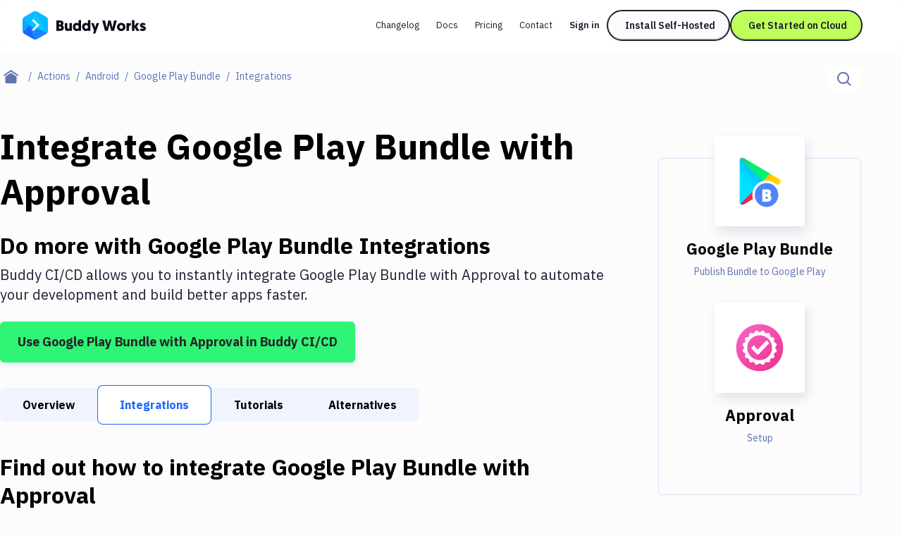

--- FILE ---
content_type: text/css; charset=UTF-8
request_url: https://buddy.works/_next/static/css/7669e9c2f6053e57.css
body_size: 26875
content:
*,:after,:before{--tw-border-spacing-x:0;--tw-border-spacing-y:0;--tw-translate-x:0;--tw-translate-y:0;--tw-rotate:0;--tw-skew-x:0;--tw-skew-y:0;--tw-scale-x:1;--tw-scale-y:1;--tw-pan-x: ;--tw-pan-y: ;--tw-pinch-zoom: ;--tw-scroll-snap-strictness:proximity;--tw-gradient-from-position: ;--tw-gradient-via-position: ;--tw-gradient-to-position: ;--tw-ordinal: ;--tw-slashed-zero: ;--tw-numeric-figure: ;--tw-numeric-spacing: ;--tw-numeric-fraction: ;--tw-ring-inset: ;--tw-ring-offset-width:0px;--tw-ring-offset-color:#fff;--tw-ring-color:rgba(59,130,246,.5);--tw-ring-offset-shadow:0 0 #0000;--tw-ring-shadow:0 0 #0000;--tw-shadow:0 0 #0000;--tw-shadow-colored:0 0 #0000;--tw-blur: ;--tw-brightness: ;--tw-contrast: ;--tw-grayscale: ;--tw-hue-rotate: ;--tw-invert: ;--tw-saturate: ;--tw-sepia: ;--tw-drop-shadow: ;--tw-backdrop-blur: ;--tw-backdrop-brightness: ;--tw-backdrop-contrast: ;--tw-backdrop-grayscale: ;--tw-backdrop-hue-rotate: ;--tw-backdrop-invert: ;--tw-backdrop-opacity: ;--tw-backdrop-saturate: ;--tw-backdrop-sepia: ;--tw-contain-size: ;--tw-contain-layout: ;--tw-contain-paint: ;--tw-contain-style: }::backdrop{--tw-border-spacing-x:0;--tw-border-spacing-y:0;--tw-translate-x:0;--tw-translate-y:0;--tw-rotate:0;--tw-skew-x:0;--tw-skew-y:0;--tw-scale-x:1;--tw-scale-y:1;--tw-pan-x: ;--tw-pan-y: ;--tw-pinch-zoom: ;--tw-scroll-snap-strictness:proximity;--tw-gradient-from-position: ;--tw-gradient-via-position: ;--tw-gradient-to-position: ;--tw-ordinal: ;--tw-slashed-zero: ;--tw-numeric-figure: ;--tw-numeric-spacing: ;--tw-numeric-fraction: ;--tw-ring-inset: ;--tw-ring-offset-width:0px;--tw-ring-offset-color:#fff;--tw-ring-color:rgba(59,130,246,.5);--tw-ring-offset-shadow:0 0 #0000;--tw-ring-shadow:0 0 #0000;--tw-shadow:0 0 #0000;--tw-shadow-colored:0 0 #0000;--tw-blur: ;--tw-brightness: ;--tw-contrast: ;--tw-grayscale: ;--tw-hue-rotate: ;--tw-invert: ;--tw-saturate: ;--tw-sepia: ;--tw-drop-shadow: ;--tw-backdrop-blur: ;--tw-backdrop-brightness: ;--tw-backdrop-contrast: ;--tw-backdrop-grayscale: ;--tw-backdrop-hue-rotate: ;--tw-backdrop-invert: ;--tw-backdrop-opacity: ;--tw-backdrop-saturate: ;--tw-backdrop-sepia: ;--tw-contain-size: ;--tw-contain-layout: ;--tw-contain-paint: ;--tw-contain-style: }
/* ! tailwindcss v3.4.18 | MIT License | https://tailwindcss.com */*,:after,:before{box-sizing:border-box;border:0 solid rgba(252,252,253,.64)}:after,:before{--tw-content:""}:host,html{line-height:1.5;-webkit-text-size-adjust:100%;-moz-tab-size:4;-o-tab-size:4;tab-size:4;font-family:ui-sans-serif,system-ui,sans-serif,Apple Color Emoji,Segoe UI Emoji,Segoe UI Symbol,Noto Color Emoji;font-feature-settings:normal;font-variation-settings:normal;-webkit-tap-highlight-color:transparent}body{margin:0;line-height:inherit}hr{height:0;color:inherit;border-top-width:1px}abbr:where([title]){-webkit-text-decoration:underline dotted;text-decoration:underline dotted}h1,h2,h3,h4,h5,h6{font-size:inherit;font-weight:inherit}a{color:inherit;text-decoration:inherit}b,strong{font-weight:bolder}code,kbd,pre,samp{font-family:ui-monospace,SFMono-Regular,Menlo,Monaco,Consolas,Liberation Mono,Courier New,monospace;font-feature-settings:normal;font-variation-settings:normal;font-size:1em}small{font-size:80%}sub,sup{font-size:75%;line-height:0;position:relative;vertical-align:baseline}sub{bottom:-.25em}sup{top:-.5em}table{text-indent:0;border-color:inherit}button,input,optgroup,select,textarea{font-family:inherit;font-feature-settings:inherit;font-variation-settings:inherit;font-size:100%;font-weight:inherit;line-height:inherit;letter-spacing:inherit;color:inherit;margin:0;padding:0}button,select{text-transform:none}button,input:where([type=button]),input:where([type=reset]),input:where([type=submit]){-webkit-appearance:button;background-color:transparent;background-image:none}:-moz-focusring{outline:auto}:-moz-ui-invalid{box-shadow:none}progress{vertical-align:baseline}::-webkit-inner-spin-button,::-webkit-outer-spin-button{height:auto}[type=search]{-webkit-appearance:textfield;outline-offset:-2px}::-webkit-search-decoration{-webkit-appearance:none}::-webkit-file-upload-button{-webkit-appearance:button;font:inherit}summary{display:list-item}blockquote,dd,dl,figure,h1,h2,h3,h4,h5,h6,hr,p,pre{margin:0}fieldset{margin:0}fieldset,legend{padding:0}menu,ol,ul{list-style:none;margin:0;padding:0}dialog{padding:0}textarea{resize:vertical}input::-moz-placeholder,textarea::-moz-placeholder{opacity:1;color:#9ca3af}input::placeholder,textarea::placeholder{opacity:1;color:#9ca3af}[role=button],button{cursor:pointer}:disabled{cursor:default}audio,canvas,embed,iframe,img,object,svg,video{display:block;vertical-align:middle}img,video{max-width:100%;height:auto}[hidden]:where(:not([hidden=until-found])){display:none}.table-responsive.table-responsive-new{margin-top:1rem;margin-bottom:1rem;overflow-x:auto;border-radius:.25rem;border-width:1px;--tw-border-opacity:1;border-color:rgb(213 217 232/var(--tw-border-opacity,1));--tw-bg-opacity:1;background-color:rgb(252 252 253/var(--tw-bg-opacity,1));font-family:var(--ibm-plex-sans)}.table-responsive.table-responsive-new table thead{--tw-bg-opacity:1;background-color:rgb(252 252 253/var(--tw-bg-opacity,1));color:rgba(10,13,22,.6)}.table-responsive.table-responsive-new table th{border-bottom-width:1px;--tw-border-opacity:1;border-color:rgb(213 217 232/var(--tw-border-opacity,1));padding:.5rem 1.5rem;font-size:.8125rem;line-height:1.5rem;font-weight:500}.table-responsive.table-responsive-new table th strong{font-weight:400}.table-responsive.table-responsive-new table tr{border-color:rgba(213,217,232,.3)}.table-responsive.table-responsive-new table tr:nth-child(2n){border-bottom-width:1px;--tw-bg-opacity:1;background-color:rgb(247 247 250/var(--tw-bg-opacity,1))}.table-responsive.table-responsive-new table td{border-width:0;padding:1rem 1.5rem;font-size:1rem;line-height:1.5rem}.table-responsive.table-responsive-new table tr:last-of-type td{border-bottom-width:0}.table-responsive.table-responsive-new table code{font-family:var(--ibm-plex-mono);font-weight:500}.glass-border{position:relative;display:block}@media (min-width:1280px){.glass-border:after{content:"";position:absolute;border-radius:inherit;top:0;left:0;width:100%;height:100%;border:1px solid hsla(0,0%,7%,.16);z-index:1;pointer-events:none}}.glass-border-avatar{position:relative;display:block}.glass-border-avatar:after{content:"";position:absolute;border-radius:inherit;top:0;left:0;bottom:0;right:0;width:100%;height:100%;border:1px solid hsla(0,0%,100%,.72);z-index:1;pointer-events:none}.container{width:100%}@media (min-width:420px){.container{max-width:420px}}@media (min-width:640px){.container{max-width:640px}}@media (min-width:768px){.container{max-width:768px}}@media (min-width:950px){.container{max-width:950px}}@media (min-width:992px){.container{max-width:992px}}@media (min-width:1024px){.container{max-width:1024px}}@media (min-width:1120px){.container{max-width:1120px}}@media (min-width:1200px){.container{max-width:1200px}}@media (min-width:1280px){.container{max-width:1280px}}@media (min-width:1410px){.container{max-width:1410px}}@media (min-width:1440px){.container{max-width:1440px}}@media (min-width:1536px){.container{max-width:1536px}}@media (min-width:1632px){.container{max-width:1632px}}@media (min-width:1828px){.container{max-width:1828px}}.sr-only{white-space:nowrap;border-width:0}.pointer-events-none{pointer-events:none}.pointer-events-auto{pointer-events:auto}.static{position:static}.fixed{position:fixed}.absolute{position:absolute}.relative{position:relative}.sticky{position:sticky}.-inset-px{inset:-1px}.-bottom-1{bottom:-.25rem}.-bottom-1\/2{bottom:-50%}.-bottom-12{bottom:-3rem}.-bottom-16{bottom:-4rem}.-bottom-18{bottom:-4.5rem}.-bottom-20{bottom:-5rem}.-bottom-40{bottom:-10rem}.-bottom-6{bottom:-1.5rem}.-bottom-8{bottom:-2rem}.-bottom-9{bottom:-2.25rem}.-left-0\.5{left:-.125rem}.-left-1{left:-.25rem}.-left-1\/2{left:-50%}.-left-2{left:-.5rem}.-left-3{left:-.75rem}.-left-4{left:-1rem}.-left-6{left:-1.5rem}.-right-0\.5{right:-.125rem}.-right-14{right:-3.5rem}.-right-2{right:-.5rem}.-right-6{right:-1.5rem}.-right-9{right:-2.25rem}.-right-px{right:-1px}.-top-10{top:-2.5rem}.-top-11{top:-2.75rem}.-top-14{top:-3.5rem}.-top-20{top:-5rem}.-top-3\/4{top:-75%}.-top-4{top:-1rem}.-top-6{top:-1.5rem}.-top-8{top:-2rem}.-top-px{top:-1px}.bottom-0{bottom:0}.bottom-1{bottom:.25rem}.bottom-1\.5{bottom:.375rem}.bottom-4{bottom:1rem}.bottom-5{bottom:1.25rem}.bottom-6{bottom:1.5rem}.bottom-7{bottom:1.75rem}.bottom-8{bottom:2rem}.bottom-\[-176px\]{bottom:-176px}.bottom-\[-5px\]{bottom:-5px}.bottom-\[-6px\]{bottom:-6px}.bottom-\[-76px\]{bottom:-76px}.bottom-\[-78px\]{bottom:-78px}.bottom-\[15px\]{bottom:15px}.bottom-\[6px\]{bottom:6px}.bottom-px{bottom:1px}.left-0{left:0}.left-1\.5{left:.375rem}.left-1\/2,.left-2\/4{left:50%}.left-4{left:1rem}.left-6{left:1.5rem}.left-9{left:2.25rem}.left-\[-25px\]{left:-25px}.left-\[-30px\]{left:-30px}.left-\[-30rem\]{left:-30rem}.left-\[-32px\]{left:-32px}.left-\[-5px\]{left:-5px}.left-\[0\.5px\]{left:.5px}.left-\[15px\]{left:15px}.left-\[287px\]{left:287px}.left-\[2px\]{left:2px}.left-\[3px\]{left:3px}.left-\[49\.5\%\]{left:49.5%}.left-\[50\%\]{left:50%}.left-\[7px\]{left:7px}.left-\[calc\(50\%-1px\)\]{left:calc(50% - 1px)}.left-\[calc\(50\%-4px\)\]{left:calc(50% - 4px)}.left-px{left:1px}.right-0{right:0}.right-1\.5{right:.375rem}.right-11{right:2.75rem}.right-\[-160px\]{right:-160px}.right-\[-4px\]{right:-4px}.right-\[-5px\]{right:-5px}.right-\[0\.375rem\]{right:.375rem}.right-\[14rem\]{right:14rem}.right-\[185px\]{right:185px}.right-px{right:1px}.top-0{top:0}.top-1\.5{top:.375rem}.top-1\/2{top:50%}.top-10{top:2.5rem}.top-18{top:4.5rem}.top-28{top:7rem}.top-3{top:.75rem}.top-40{top:10rem}.top-\[-1\.5\%\]{top:-1.5%}.top-\[-124px\]{top:-124px}.top-\[-27px\]{top:-27px}.top-\[-32px\]{top:-32px}.top-\[-34px\]{top:-34px}.top-\[-5px\]{top:-5px}.top-\[-6px\]{top:-6px}.top-\[-97px\]{top:-97px}.top-\[0\.375rem\]{top:.375rem}.top-\[12\.5\%\]{top:12.5%}.top-\[12\.8\%\]{top:12.8%}.top-\[13\.3\%\]{top:13.3%}.top-\[140px\]{top:140px}.top-\[16\.1\%\]{top:16.1%}.top-\[170px\]{top:170px}.top-\[200px\]{top:200px}.top-\[22\.55\%\]{top:22.55%}.top-\[22\.6\%\]{top:22.6%}.top-\[23\.4\%\]{top:23.4%}.top-\[3\.3\%\]{top:3.3%}.top-\[3px\]{top:3px}.top-\[49px\]{top:49px}.top-\[50\%\]{top:50%}.top-\[6\.7\%\]{top:6.7%}.top-\[72px\]{top:72px}.top-\[79px\]{top:79px}.top-\[9\%\]{top:9%}.top-\[9\.3\%\]{top:9.3%}.top-\[95px\]{top:95px}.top-px{top:1px}.-z-1{z-index:-1}.-z-10{z-index:-10}.z-0{z-index:0}.z-1{z-index:1}.z-10{z-index:10}.z-2{z-index:2}.z-20{z-index:20}.z-3{z-index:3}.z-50{z-index:50}.z-\[101\]{z-index:101}.z-\[102\]{z-index:102}.z-\[1\]{z-index:1}.order-1{order:1}.order-2{order:2}.order-3{order:3}.col-span-2{grid-column:span 2/span 2}.row-span-2{grid-row:span 2/span 2}.\!m-0{margin:0!important}.m-auto{margin:auto}.\!my-4{margin-top:1rem!important;margin-bottom:1rem!important}.mx-0{margin-left:0;margin-right:0}.mx-1{margin-left:.25rem;margin-right:.25rem}.mx-2{margin-left:.5rem;margin-right:.5rem}.mx-20{margin-left:5rem;margin-right:5rem}.mx-3{margin-left:.75rem;margin-right:.75rem}.mx-4{margin-left:1rem;margin-right:1rem}.mx-5{margin-left:1.25rem;margin-right:1.25rem}.mx-\[10px\]{margin-left:10px;margin-right:10px}.mx-\[16px\]{margin-left:16px;margin-right:16px}.mx-\[20px\]{margin-left:20px;margin-right:20px}.mx-\[7px\]{margin-left:7px;margin-right:7px}.mx-auto{margin-left:auto;margin-right:auto}.my-0{margin-top:0;margin-bottom:0}.my-1{margin-top:.25rem;margin-bottom:.25rem}.my-10{margin-top:2.5rem;margin-bottom:2.5rem}.my-12{margin-top:3rem;margin-bottom:3rem}.my-18{margin-top:4.5rem;margin-bottom:4.5rem}.my-2{margin-top:.5rem;margin-bottom:.5rem}.my-3{margin-top:.75rem;margin-bottom:.75rem}.my-4{margin-top:1rem;margin-bottom:1rem}.my-40{margin-top:10rem;margin-bottom:10rem}.my-5{margin-top:1.25rem;margin-bottom:1.25rem}.my-6{margin-top:1.5rem;margin-bottom:1.5rem}.my-8{margin-top:2rem;margin-bottom:2rem}.\!mt-0{margin-top:0!important}.-ml-1{margin-left:-.25rem}.-ml-10{margin-left:-2.5rem}.-ml-9{margin-left:-2.25rem}.-ml-px{margin-left:-1px}.-mt-12{margin-top:-3rem}.-mt-3{margin-top:-.75rem}.-mt-60{margin-top:-15rem}.-mt-8{margin-top:-2rem}.mb-0{margin-bottom:0}.mb-0\.5{margin-bottom:.125rem}.mb-1{margin-bottom:.25rem}.mb-10{margin-bottom:2.5rem}.mb-11{margin-bottom:2.75rem}.mb-12{margin-bottom:3rem}.mb-14{margin-bottom:3.5rem}.mb-16{margin-bottom:4rem}.mb-18{margin-bottom:4.5rem}.mb-2{margin-bottom:.5rem}.mb-20{margin-bottom:5rem}.mb-24{margin-bottom:6rem}.mb-28{margin-bottom:7rem}.mb-3{margin-bottom:.75rem}.mb-32{margin-bottom:8rem}.mb-4{margin-bottom:1rem}.mb-40{margin-bottom:10rem}.mb-48{margin-bottom:12rem}.mb-5{margin-bottom:1.25rem}.mb-6{margin-bottom:1.5rem}.mb-7{margin-bottom:1.75rem}.mb-8{margin-bottom:2rem}.mb-9{margin-bottom:2.25rem}.mb-\[25px\]{margin-bottom:25px}.mb-\[26px\]{margin-bottom:26px}.mb-\[30px\]{margin-bottom:30px}.mb-\[7\.5rem\]{margin-bottom:7.5rem}.mb-\[94px\]{margin-bottom:94px}.ml-1{margin-left:.25rem}.ml-10{margin-left:2.5rem}.ml-18{margin-left:4.5rem}.ml-2{margin-left:.5rem}.ml-3{margin-left:.75rem}.ml-4{margin-left:1rem}.ml-5{margin-left:1.25rem}.ml-6{margin-left:1.5rem}.ml-8{margin-left:2rem}.ml-9{margin-left:2.25rem}.ml-\[-30px\]{margin-left:-30px}.ml-\[-3px\]{margin-left:-3px}.ml-\[-67px\]{margin-left:-67px}.ml-\[14px\]{margin-left:14px}.ml-\[22px\]{margin-left:22px}.ml-\[6px\]{margin-left:6px}.ml-auto{margin-left:auto}.ml-px{margin-left:1px}.mr-1{margin-right:.25rem}.mr-2{margin-right:.5rem}.mr-3{margin-right:.75rem}.mr-4{margin-right:1rem}.mr-6{margin-right:1.5rem}.mr-7{margin-right:1.75rem}.mt-1{margin-top:.25rem}.mt-10{margin-top:2.5rem}.mt-12{margin-top:3rem}.mt-16{margin-top:4rem}.mt-18{margin-top:4.5rem}.mt-2{margin-top:.5rem}.mt-20{margin-top:5rem}.mt-24{margin-top:6rem}.mt-3{margin-top:.75rem}.mt-32{margin-top:8rem}.mt-4{margin-top:1rem}.mt-5{margin-top:1.25rem}.mt-6{margin-top:1.5rem}.mt-8{margin-top:2rem}.mt-9{margin-top:2.25rem}.mt-\[-47px\]{margin-top:-47px}.mt-\[3px\]{margin-top:3px}.mt-\[58px\]{margin-top:58px}.mt-\[73px\]{margin-top:73px}.mt-\[84px\]{margin-top:84px}.mt-auto{margin-top:auto}.mt-px{margin-top:1px}.line-clamp-3{overflow:hidden;display:-webkit-box;-webkit-box-orient:vertical;-webkit-line-clamp:3}.block{display:block}.inline-block{display:inline-block}.inline{display:inline}.\!flex{display:flex!important}.flex{display:flex}.inline-flex{display:inline-flex}.table{display:table}.grid{display:grid}.contents{display:contents}.hidden{display:none}.aspect-square{aspect-ratio:1/1}.size-10{width:2.5rem;height:2.5rem}.size-11{width:2.75rem;height:2.75rem}.size-12{width:3rem;height:3rem}.size-18{width:4.5rem;height:4.5rem}.size-24{width:6rem;height:6rem}.size-5{width:1.25rem;height:1.25rem}.size-6{width:1.5rem;height:1.5rem}.\!h-\[70px\]{height:70px!important}.h-0{height:0}.h-0\.5{height:.125rem}.h-1{height:.25rem}.h-10{height:2.5rem}.h-11{height:2.75rem}.h-12{height:3rem}.h-14{height:3.5rem}.h-16{height:4rem}.h-18{height:4.5rem}.h-2{height:.5rem}.h-2\/4{height:50%}.h-20{height:5rem}.h-24{height:6rem}.h-3{height:.75rem}.h-32{height:8rem}.h-36{height:9rem}.h-4{height:1rem}.h-44{height:11rem}.h-48{height:12rem}.h-5{height:1.25rem}.h-56{height:14rem}.h-6{height:1.5rem}.h-7{height:1.75rem}.h-8{height:2rem}.h-80{height:20rem}.h-9{height:2.25rem}.h-\[107\.5\%\]{height:107.5%}.h-\[110px\]{height:110px}.h-\[112px\]{height:112px}.h-\[120px\]{height:120px}.h-\[124px\]{height:124px}.h-\[13px\]{height:13px}.h-\[14px\]{height:14px}.h-\[152px\]{height:152px}.h-\[167px\]{height:167px}.h-\[168px\]{height:168px}.h-\[17px\]{height:17px}.h-\[186px\]{height:186px}.h-\[18px\]{height:18px}.h-\[197px\]{height:197px}.h-\[220px\]{height:220px}.h-\[24px\]{height:24px}.h-\[272px\]{height:272px}.h-\[288px\]{height:288px}.h-\[302px\]{height:302px}.h-\[30px\]{height:30px}.h-\[32px\]{height:32px}.h-\[336px\]{height:336px}.h-\[338px\]{height:338px}.h-\[34px\]{height:34px}.h-\[354px\]{height:354px}.h-\[36px\]{height:36px}.h-\[3rem\]{height:3rem}.h-\[400px\]{height:400px}.h-\[40px\]{height:40px}.h-\[41px\]{height:41px}.h-\[447px\]{height:447px}.h-\[45px\]{height:45px}.h-\[480px\]{height:480px}.h-\[48px\]{height:48px}.h-\[50\%\]{height:50%}.h-\[500px\]{height:500px}.h-\[50px\]{height:50px}.h-\[53px\]{height:53px}.h-\[54\.6\%\]{height:54.6%}.h-\[55\%\]{height:55%}.h-\[55px\]{height:55px}.h-\[58\%\]{height:58%}.h-\[58\.5\%\]{height:58.5%}.h-\[60px\]{height:60px}.h-\[68px\]{height:68px}.h-\[7\.5rem\]{height:7.5rem}.h-\[70\.8\%\]{height:70.8%}.h-\[70vh\]{height:70vh}.h-\[71px\]{height:71px}.h-\[72px\]{height:72px}.h-\[74\.2\%\]{height:74.2%}.h-\[744px\]{height:744px}.h-\[7px\]{height:7px}.h-\[80px\]{height:80px}.h-\[81\.4\%\]{height:81.4%}.h-\[82\%\]{height:82%}.h-\[84px\]{height:84px}.h-\[86\.7\%\]{height:86.7%}.h-\[86\.8\%\]{height:86.8%}.h-\[93\.3\%\]{height:93.3%}.h-\[93\.5\%\]{height:93.5%}.h-\[9px\]{height:9px}.h-\[calc\(100\%\+160px\)\]{height:calc(100% + 160px)}.h-\[calc\(100\%\+1px\)\]{height:calc(100% + 1px)}.h-\[calc\(100\%-73px\)\]{height:calc(100% - 73px)}.h-\[calc\(4\.5rem-1px\)\]{height:calc(4.5rem - 1px)}.h-auto{height:auto}.h-custom-decor{height:9px}.h-fit{height:-moz-fit-content;height:fit-content}.h-full{height:100%}.h-min{height:-moz-min-content;height:min-content}.h-px{height:1px}.h-screen{height:100vh}.max-h-0{max-height:0}.max-h-12{max-height:3rem}.max-h-36{max-height:9rem}.max-h-72{max-height:18rem}.max-h-\[100px\]{max-height:100px}.max-h-\[calc\(100vh-72px\)\]{max-height:calc(100vh - 72px)}.max-h-full{max-height:100%}.max-h-max{max-height:-moz-max-content;max-height:max-content}.max-h-screen{max-height:100vh}.min-h-16{min-height:4rem}.min-h-18{min-height:4.5rem}.min-h-36{min-height:9rem}.min-h-56{min-height:14rem}.min-h-6{min-height:1.5rem}.min-h-\[144px\]{min-height:144px}.min-h-\[242px\]{min-height:242px}.min-h-\[27rem\]{min-height:27rem}.min-h-\[500px\]{min-height:500px}.\!w-\[calc\(100\%-8px\)\]{width:calc(100% - 8px)!important}.w-0{width:0}.w-1{width:.25rem}.w-1\/2{width:50%}.w-1\/3{width:33.333333%}.w-10{width:2.5rem}.w-11{width:2.75rem}.w-11\/12{width:91.666667%}.w-12{width:3rem}.w-14{width:3.5rem}.w-16{width:4rem}.w-18{width:4.5rem}.w-2{width:.5rem}.w-2\.5{width:.625rem}.w-20{width:5rem}.w-3{width:.75rem}.w-3\/4{width:75%}.w-32{width:8rem}.w-36{width:9rem}.w-4{width:1rem}.w-48{width:12rem}.w-5{width:1.25rem}.w-56{width:14rem}.w-6{width:1.5rem}.w-60{width:15rem}.w-7{width:1.75rem}.w-8{width:2rem}.w-80{width:20rem}.w-9{width:2.25rem}.w-\[1\.5rem\]{width:1.5rem}.w-\[10\.5rem\]{width:10.5rem}.w-\[100px\]{width:100px}.w-\[104px\]{width:104px}.w-\[10px\]{width:10px}.w-\[11\.5rem\]{width:11.5rem}.w-\[12rem\]{width:12rem}.w-\[131px\]{width:131px}.w-\[16px\]{width:16px}.w-\[172px\]{width:172px}.w-\[175px\]{width:175px}.w-\[17px\]{width:17px}.w-\[184px\]{width:184px}.w-\[188px\]{width:188px}.w-\[18px\]{width:18px}.w-\[200px\]{width:200px}.w-\[210px\]{width:210px}.w-\[22px\]{width:22px}.w-\[260px\]{width:260px}.w-\[2px\]{width:2px}.w-\[32px\]{width:32px}.w-\[33\.9\%\]{width:33.9%}.w-\[36px\]{width:36px}.w-\[38\%\]{width:38%}.w-\[39\%\]{width:39%}.w-\[39\.1\%\]{width:39.1%}.w-\[39\.5\%\]{width:39.5%}.w-\[39\.8\%\]{width:39.8%}.w-\[39\.9\%\]{width:39.9%}.w-\[396px\]{width:396px}.w-\[3rem\]{width:3rem}.w-\[40\%\]{width:40%}.w-\[40\.13\%\]{width:40.13%}.w-\[40\.2\%\]{width:40.2%}.w-\[40\.5\%\]{width:40.5%}.w-\[40\.6\%\]{width:40.6%}.w-\[400px\]{width:400px}.w-\[452px\]{width:452px}.w-\[48\%\]{width:48%}.w-\[52\%\]{width:52%}.w-\[557px\]{width:557px}.w-\[56\.6\%\]{width:56.6%}.w-\[56\.7\%\]{width:56.7%}.w-\[65px\]{width:65px}.w-\[684px\]{width:684px}.w-\[6rem\]{width:6rem}.w-\[7\.5rem\]{width:7.5rem}.w-\[78\.4px\]{width:78.4px}.w-\[80px\]{width:80px}.w-\[83\.3\%\]{width:83.3%}.w-\[866px\]{width:866px}.w-\[9px\]{width:9px}.w-\[9rem\]{width:9rem}.w-\[calc\(100\%\+4px\)\]{width:calc(100% + 4px)}.w-\[calc\(100\%-2rem\)\]{width:calc(100% - 2rem)}.w-auto{width:auto}.w-custom-decor{width:9px}.w-faq-item{width:calc(100% - 32px)}.w-fit{width:-moz-fit-content;width:fit-content}.w-full{width:100%}.w-max{width:-moz-max-content;width:max-content}.w-px{width:1px}.w-screen{width:100vw}.min-w-0{min-width:0}.min-w-18{min-width:4.5rem}.min-w-\[38px\]{min-width:38px}.min-w-\[42px\]{min-width:42px}.min-w-full{min-width:100%}.max-w-2xl{max-width:42rem}.max-w-4xl{max-width:816px}.max-w-5xl{max-width:64rem}.max-w-96{max-width:24rem}.max-w-\[1040px\]{max-width:1040px}.max-w-\[200px\]{max-width:200px}.max-w-\[249px\]{max-width:249px}.max-w-\[260px\]{max-width:260px}.max-w-\[300px\]{max-width:300px}.max-w-\[40rem\]{max-width:40rem}.max-w-\[500px\]{max-width:500px}.max-w-\[52\.5rem\]{max-width:52.5rem}.max-w-\[545px\]{max-width:545px}.max-w-\[546px\]{max-width:546px}.max-w-\[57rem\]{max-width:57rem}.max-w-\[60\%\]{max-width:60%}.max-w-\[60vw\]{max-width:60vw}.max-w-\[610px\]{max-width:610px}.max-w-\[650px\]{max-width:650px}.max-w-\[66rem\]{max-width:66rem}.max-w-\[70\%\]{max-width:70%}.max-w-\[700px\]{max-width:700px}.max-w-\[70rem\]{max-width:70rem}.max-w-\[720px\]{max-width:720px}.max-w-\[724px\]{max-width:724px}.max-w-\[75rem\]{max-width:75rem}.max-w-\[782px\]{max-width:782px}.max-w-\[78rem\]{max-width:78rem}.max-w-\[81rem\]{max-width:81rem}.max-w-\[832px\]{max-width:832px}.max-w-\[868px\]{max-width:868px}.max-w-\[90rem\]{max-width:90rem}.max-w-\[922px\]{max-width:922px}.max-w-\[946px\]{max-width:946px}.max-w-\[974px\]{max-width:974px}.max-w-\[992px\]{max-width:992px}.max-w-full{max-width:100%}.max-w-lg{max-width:32rem}.max-w-md{max-width:28rem}.max-w-screen-custom-xl{max-width:1200px}.max-w-sm{max-width:24rem}.max-w-xl{max-width:36rem}.flex-1{flex:1 1 0%}.flex-none{flex:none}.flex-shrink-0,.shrink-0{flex-shrink:0}.grow{flex-grow:1}.origin-bottom{transform-origin:bottom}.-translate-x-1\/2,.-translate-x-2\/4{--tw-translate-x:-50%}.-translate-x-1\/2,.-translate-x-2\/4,.-translate-y-1\/2{transform:translate(var(--tw-translate-x),var(--tw-translate-y)) rotate(var(--tw-rotate)) skewX(var(--tw-skew-x)) skewY(var(--tw-skew-y)) scaleX(var(--tw-scale-x)) scaleY(var(--tw-scale-y))}.-translate-y-1\/2{--tw-translate-y:-50%}.translate-x-0{--tw-translate-x:0px}.translate-x-0,.translate-y-\[102\%\]{transform:translate(var(--tw-translate-x),var(--tw-translate-y)) rotate(var(--tw-rotate)) skewX(var(--tw-skew-x)) skewY(var(--tw-skew-y)) scaleX(var(--tw-scale-x)) scaleY(var(--tw-scale-y))}.translate-y-\[102\%\]{--tw-translate-y:102%}.translate-y-\[108\%\]{--tw-translate-y:108%}.-rotate-45,.translate-y-\[108\%\]{transform:translate(var(--tw-translate-x),var(--tw-translate-y)) rotate(var(--tw-rotate)) skewX(var(--tw-skew-x)) skewY(var(--tw-skew-y)) scaleX(var(--tw-scale-x)) scaleY(var(--tw-scale-y))}.-rotate-45{--tw-rotate:-45deg}.-rotate-90{--tw-rotate:-90deg}.-rotate-90,.rotate-0{transform:translate(var(--tw-translate-x),var(--tw-translate-y)) rotate(var(--tw-rotate)) skewX(var(--tw-skew-x)) skewY(var(--tw-skew-y)) scaleX(var(--tw-scale-x)) scaleY(var(--tw-scale-y))}.rotate-0{--tw-rotate:0deg}.rotate-180{--tw-rotate:180deg}.rotate-180,.rotate-45{transform:translate(var(--tw-translate-x),var(--tw-translate-y)) rotate(var(--tw-rotate)) skewX(var(--tw-skew-x)) skewY(var(--tw-skew-y)) scaleX(var(--tw-scale-x)) scaleY(var(--tw-scale-y))}.rotate-45{--tw-rotate:45deg}.rotate-90{--tw-rotate:90deg}.rotate-90,.transform{transform:translate(var(--tw-translate-x),var(--tw-translate-y)) rotate(var(--tw-rotate)) skewX(var(--tw-skew-x)) skewY(var(--tw-skew-y)) scaleX(var(--tw-scale-x)) scaleY(var(--tw-scale-y))}.animate-spin{animation:spin 1s linear infinite}@keyframes spin{to{transform:rotate(1turn)}}.animate-spin-loader{animation:spin .5s steps(4) infinite}.cursor-pointer{cursor:pointer}.select-none{-webkit-user-select:none;-moz-user-select:none;user-select:none}.resize-none{resize:none}.resize{resize:both}.scroll-mt-custom{scroll-margin-top:5.5rem}.scroll-mt-md{scroll-margin-top:10.5rem}.list-inside{list-style-position:inside}.list-decimal{list-style-type:decimal}.list-disc{list-style-type:disc}.list-none{list-style-type:none}.appearance-none{-webkit-appearance:none;-moz-appearance:none;appearance:none}.grid-cols-1{grid-template-columns:repeat(1,minmax(0,1fr))}.grid-cols-1\/2{grid-template-columns:1fr 2fr}.grid-cols-2{grid-template-columns:repeat(2,minmax(0,1fr))}.grid-cols-3{grid-template-columns:repeat(3,minmax(0,1fr))}.grid-cols-4{grid-template-columns:repeat(4,minmax(0,1fr))}.grid-cols-\[15rem_minmax\(200px\2c _1fr\)\]{grid-template-columns:15rem minmax(200px,1fr)}.grid-cols-\[16px_minmax\(150px\2c _1fr\)\]{grid-template-columns:16px minmax(150px,1fr)}.grid-cols-\[25\.5rem\2c _auto\]{grid-template-columns:25.5rem auto}.grid-cols-\[300px\2c _auto\]{grid-template-columns:300px auto}.grid-cols-\[48px\2c auto\]{grid-template-columns:48px auto}.grid-cols-\[56px\2c auto\]{grid-template-columns:56px auto}.grid-cols-\[80px\2c minmax\(100px\2c 1fr\)\]{grid-template-columns:80px minmax(100px,1fr)}.grid-cols-\[88px\2c _auto\]{grid-template-columns:88px auto}.grid-cols-\[auto\2c _20px\]{grid-template-columns:auto 20px}.grid-cols-\[auto\2c _50px\]{grid-template-columns:auto 50px}.grid-cols-\[auto\2c _97px\]{grid-template-columns:auto 97px}.grid-cols-\[auto_1fr\]{grid-template-columns:auto 1fr}.grid-cols-\[minmax\(200px\2c _1fr\)\]{grid-template-columns:minmax(200px,1fr)}.grid-cols-\[minmax\(200px\2c _1fr\)_15rem\]{grid-template-columns:minmax(200px,1fr) 15rem}.grid-cols-\[minmax\(200px\2c _1fr\)_16rem\]{grid-template-columns:minmax(200px,1fr) 16rem}.grid-cols-\[minmax\(200px\2c _1fr\)_98px\]{grid-template-columns:minmax(200px,1fr) 98px}.grid-cols-\[minmax\(200px\2c _1fr\)_minmax\(200px\2c _1fr\)\]{grid-template-columns:minmax(200px,1fr) minmax(200px,1fr)}.grid-cols-features{grid-template-columns:2rem auto}.grid-cols-hint{grid-template-columns:24px minmax(170px,1fr)}.grid-cols-social{grid-template-columns:19px auto}.grid-cols-timestamp{grid-template-columns:8px auto}.grid-cols-webinars-hero{grid-template-columns:auto 266px}.flex-row{flex-direction:row}.flex-row-reverse{flex-direction:row-reverse}.flex-col{flex-direction:column}.flex-wrap{flex-wrap:wrap}.flex-wrap-reverse{flex-wrap:wrap-reverse}.content-center{align-content:center}.items-start{align-items:flex-start}.items-end{align-items:flex-end}.items-center{align-items:center}.items-baseline{align-items:baseline}.justify-start{justify-content:flex-start}.justify-end{justify-content:flex-end}.justify-center{justify-content:center}.justify-between{justify-content:space-between}.justify-around{justify-content:space-around}.justify-items-center{justify-items:center}.gap-0\.5{gap:.125rem}.gap-1{gap:.25rem}.gap-10{gap:2.5rem}.gap-12{gap:3rem}.gap-2{gap:.5rem}.gap-20{gap:5rem}.gap-3{gap:.75rem}.gap-3\.5{gap:.875rem}.gap-32{gap:8rem}.gap-4{gap:1rem}.gap-5{gap:1.25rem}.gap-6{gap:1.5rem}.gap-8{gap:2rem}.gap-9{gap:2.25rem}.gap-px{gap:1px}.gap-x-10{-moz-column-gap:2.5rem;column-gap:2.5rem}.gap-x-2{-moz-column-gap:.5rem;column-gap:.5rem}.gap-x-8{-moz-column-gap:2rem;column-gap:2rem}.gap-y-0{row-gap:0}.gap-y-11{row-gap:2.75rem}.space-x-4>:not([hidden])~:not([hidden]){--tw-space-x-reverse:0;margin-right:calc(1rem * var(--tw-space-x-reverse));margin-left:calc(1rem * calc(1 - var(--tw-space-x-reverse)))}.space-x-6>:not([hidden])~:not([hidden]){--tw-space-x-reverse:0;margin-right:calc(1.5rem * var(--tw-space-x-reverse));margin-left:calc(1.5rem * calc(1 - var(--tw-space-x-reverse)))}.space-y-1>:not([hidden])~:not([hidden]){--tw-space-y-reverse:0;margin-top:calc(.25rem * calc(1 - var(--tw-space-y-reverse)));margin-bottom:calc(.25rem * var(--tw-space-y-reverse))}.space-y-2>:not([hidden])~:not([hidden]){--tw-space-y-reverse:0;margin-top:calc(.5rem * calc(1 - var(--tw-space-y-reverse)));margin-bottom:calc(.5rem * var(--tw-space-y-reverse))}.space-y-3>:not([hidden])~:not([hidden]){--tw-space-y-reverse:0;margin-top:calc(.75rem * calc(1 - var(--tw-space-y-reverse)));margin-bottom:calc(.75rem * var(--tw-space-y-reverse))}.space-y-4>:not([hidden])~:not([hidden]){--tw-space-y-reverse:0;margin-top:calc(1rem * calc(1 - var(--tw-space-y-reverse)));margin-bottom:calc(1rem * var(--tw-space-y-reverse))}.space-y-6>:not([hidden])~:not([hidden]){--tw-space-y-reverse:0;margin-top:calc(1.5rem * calc(1 - var(--tw-space-y-reverse)));margin-bottom:calc(1.5rem * var(--tw-space-y-reverse))}.divide-x>:not([hidden])~:not([hidden]){--tw-divide-x-reverse:0;border-right-width:calc(1px * var(--tw-divide-x-reverse));border-left-width:calc(1px * calc(1 - var(--tw-divide-x-reverse)))}.divide-solid>:not([hidden])~:not([hidden]){border-style:solid}.divide-border>:not([hidden])~:not([hidden]){--tw-divide-opacity:1;border-color:rgb(235 238 247/var(--tw-divide-opacity,1))}.divide-custom-border>:not([hidden])~:not([hidden]){--tw-divide-opacity:1;border-color:rgb(215 227 247/var(--tw-divide-opacity,1))}.self-start{align-self:flex-start}.self-center{align-self:center}.overflow-hidden{overflow:hidden}.overflow-clip{overflow:clip}.overflow-visible{overflow:visible}.overflow-y-auto{overflow-y:auto}.overflow-y-scroll{overflow-y:scroll}.truncate{overflow:hidden;white-space:nowrap}.overflow-ellipsis,.text-ellipsis,.truncate{text-overflow:ellipsis}.whitespace-nowrap{white-space:nowrap}.text-nowrap{text-wrap:nowrap}.text-balance{text-wrap:balance}.break-words{overflow-wrap:break-word}.break-all{word-break:break-all}.\!rounded{border-radius:.25rem!important}.rounded{border-radius:.25rem}.rounded-2xl{border-radius:1rem}.rounded-3xl{border-radius:1.5rem}.rounded-\[14px\]{border-radius:14px}.rounded-\[18px\]{border-radius:18px}.rounded-\[2\.75rem\]{border-radius:2.75rem}.rounded-\[3px\]{border-radius:3px}.rounded-\[4px\]{border-radius:4px}.rounded-\[56px\]{border-radius:56px}.rounded-\[5px\]{border-radius:5px}.rounded-\[78px\]{border-radius:78px}.rounded-full{border-radius:9999px}.rounded-lg{border-radius:.5rem}.rounded-md{border-radius:.375rem}.rounded-sm{border-radius:.125rem}.rounded-xl{border-radius:.75rem}.rounded-b{border-bottom-right-radius:.25rem;border-bottom-left-radius:.25rem}.rounded-b-\[40px\]{border-bottom-right-radius:40px;border-bottom-left-radius:40px}.rounded-l-md{border-top-left-radius:.375rem;border-bottom-left-radius:.375rem}.rounded-r-md{border-top-right-radius:.375rem;border-bottom-right-radius:.375rem}.rounded-t{border-top-left-radius:.25rem;border-top-right-radius:.25rem}.rounded-t-\[4\.5rem\]{border-top-left-radius:4.5rem;border-top-right-radius:4.5rem}.rounded-t-lg{border-top-left-radius:.5rem;border-top-right-radius:.5rem}.rounded-t-md{border-top-left-radius:.375rem;border-top-right-radius:.375rem}.rounded-br-\[4\.5rem\]{border-bottom-right-radius:4.5rem}.rounded-br-md{border-bottom-right-radius:.375rem}.rounded-tl-\[3px\]{border-top-left-radius:3px}.rounded-tl-\[40px\]{border-top-left-radius:40px}.border{border-width:1px}.border-0{border-width:0}.border-2{border-width:2px}.border-\[1px\]{border-width:1px}.border-\[2px\]{border-width:2px}.border-b{border-bottom-width:1px}.border-b-0{border-bottom-width:0}.border-b-2{border-bottom-width:2px}.border-l{border-left-width:1px}.border-l-0{border-left-width:0}.border-l-2{border-left-width:2px}.border-r{border-right-width:1px}.border-r-0{border-right-width:0}.border-t{border-top-width:1px}.border-t-0{border-top-width:0}.border-solid{border-style:solid}.border-dashed{border-style:dashed}.border-none{border-style:none}.border-\[\#B8CEF1\]{--tw-border-opacity:1;border-color:rgb(184 206 241/var(--tw-border-opacity,1))}.border-\[\#BFC6DF\]{--tw-border-opacity:1;border-color:rgb(191 198 223/var(--tw-border-opacity,1))}.border-\[\#D7E3F7\]{--tw-border-opacity:1;border-color:rgb(215 227 247/var(--tw-border-opacity,1))}.border-background-300{--tw-border-opacity:1;border-color:rgb(246 246 249/var(--tw-border-opacity,1))}.border-border{--tw-border-opacity:1;border-color:rgb(235 238 247/var(--tw-border-opacity,1))}.border-border-100{--tw-border-opacity:1;border-color:rgb(226 229 237/var(--tw-border-opacity,1))}.border-border-2{--tw-border-opacity:1;border-color:rgb(230 231 236/var(--tw-border-opacity,1))}.border-border-200{--tw-border-opacity:1;border-color:rgb(213 217 232/var(--tw-border-opacity,1))}.border-border-600{--tw-border-opacity:1;border-color:rgb(207 205 200/var(--tw-border-opacity,1))}.border-border-dark{--tw-border-opacity:1;border-color:rgb(30 33 42/var(--tw-border-opacity,1))}.border-custom-border{--tw-border-opacity:1;border-color:rgb(215 227 247/var(--tw-border-opacity,1))}.border-disabled{--tw-border-opacity:1;border-color:rgb(184 206 241/var(--tw-border-opacity,1))}.border-error{--tw-border-opacity:1;border-color:rgb(249 58 88/var(--tw-border-opacity,1))}.border-gray-lighter{--tw-border-opacity:1;border-color:rgb(240 244 255/var(--tw-border-opacity,1))}.border-light-blue{--tw-border-opacity:1;border-color:rgb(184 206 241/var(--tw-border-opacity,1))}.border-primary{--tw-border-opacity:1;border-color:rgb(26 103 253/var(--tw-border-opacity,1))}.border-primary-600{--tw-border-opacity:1;border-color:rgb(10 13 22/var(--tw-border-opacity,1))}.border-primary-800{--tw-border-opacity:1;border-color:rgb(29 33 48/var(--tw-border-opacity,1))}.border-purple{--tw-border-opacity:1;border-color:rgb(165 0 255/var(--tw-border-opacity,1))}.border-rainbow-blue-2{--tw-border-opacity:1;border-color:rgb(70 216 255/var(--tw-border-opacity,1))}.border-rainbow-green-2{--tw-border-opacity:1;border-color:rgb(25 247 154/var(--tw-border-opacity,1))}.border-rainbow-orange-2{--tw-border-opacity:1;border-color:rgb(255 160 48/var(--tw-border-opacity,1))}.border-rainbow-purple-2{--tw-border-opacity:1;border-color:rgb(193 154 255/var(--tw-border-opacity,1))}.border-rainbow-red-2{--tw-border-opacity:1;border-color:rgb(255 128 110/var(--tw-border-opacity,1))}.border-text{--tw-border-opacity:1;border-color:rgb(99 116 176/var(--tw-border-opacity,1))}.border-transparent{border-color:transparent}.border-white{--tw-border-opacity:1;border-color:rgb(255 255 255/var(--tw-border-opacity,1))}.border-b-border{--tw-border-opacity:1;border-bottom-color:rgb(235 238 247/var(--tw-border-opacity,1))}.border-b-transparent{border-bottom-color:transparent}.border-r-transparent{border-right-color:transparent}.\!bg-primary-800{--tw-bg-opacity:1!important;background-color:rgb(29 33 48/var(--tw-bg-opacity,1))!important}.bg-\[\#0A0D1614\]{background-color:#0a0d1614}.bg-\[\#1A67FD\]{--tw-bg-opacity:1;background-color:rgb(26 103 253/var(--tw-bg-opacity,1))}.bg-\[\#5DF7B6\]{--tw-bg-opacity:1;background-color:rgb(93 247 182/var(--tw-bg-opacity,1))}.bg-\[\#A500FF\]{--tw-bg-opacity:1;background-color:rgb(165 0 255/var(--tw-bg-opacity,1))}.bg-\[\#C5D5FF\]{--tw-bg-opacity:1;background-color:rgb(197 213 255/var(--tw-bg-opacity,1))}.bg-\[\#D7E3F7\]{--tw-bg-opacity:1;background-color:rgb(215 227 247/var(--tw-bg-opacity,1))}.bg-\[\#EBEEF7\]{--tw-bg-opacity:1;background-color:rgb(235 238 247/var(--tw-bg-opacity,1))}.bg-\[\#ECF174\]{--tw-bg-opacity:1;background-color:rgb(236 241 116/var(--tw-bg-opacity,1))}.bg-\[\#F0F0F9\]{--tw-bg-opacity:1;background-color:rgb(240 240 249/var(--tw-bg-opacity,1))}.bg-\[\#F7F7FA\]{--tw-bg-opacity:1;background-color:rgb(247 247 250/var(--tw-bg-opacity,1))}.bg-\[\#FDEBFF\]{--tw-bg-opacity:1;background-color:rgb(253 235 255/var(--tw-bg-opacity,1))}.bg-\[\#FFB5F1\]{--tw-bg-opacity:1;background-color:rgb(255 181 241/var(--tw-bg-opacity,1))}.bg-\[\#FFEDCC\]{--tw-bg-opacity:1;background-color:rgb(255 237 204/var(--tw-bg-opacity,1))}.bg-background-100{--tw-bg-opacity:1;background-color:rgb(252 252 253/var(--tw-bg-opacity,1))}.bg-background-200{--tw-bg-opacity:1;background-color:rgb(247 247 250/var(--tw-bg-opacity,1))}.bg-background-300{--tw-bg-opacity:1;background-color:rgb(246 246 249/var(--tw-bg-opacity,1))}.bg-background-400{--tw-bg-opacity:1;background-color:rgb(231 233 239/var(--tw-bg-opacity,1))}.bg-black{--tw-bg-opacity:1;background-color:rgb(0 0 0/var(--tw-bg-opacity,1))}.bg-blue{--tw-bg-opacity:1;background-color:rgb(70 216 255/var(--tw-bg-opacity,1))}.bg-body{--tw-bg-opacity:1;background-color:rgb(36 38 40/var(--tw-bg-opacity,1))}.bg-border{--tw-bg-opacity:1;background-color:rgb(235 238 247/var(--tw-bg-opacity,1))}.bg-custom-border{--tw-bg-opacity:1;background-color:rgb(215 227 247/var(--tw-bg-opacity,1))}.bg-custom-success{--tw-bg-opacity:1;background-color:rgb(47 244 118/var(--tw-bg-opacity,1))}.bg-dark-bg-translucent{background-color:rgba(10,13,22,.05)}.bg-disabled{--tw-bg-opacity:1;background-color:rgb(184 206 241/var(--tw-bg-opacity,1))}.bg-error{--tw-bg-opacity:1;background-color:rgb(249 58 88/var(--tw-bg-opacity,1))}.bg-gray-lighter{--tw-bg-opacity:1;background-color:rgb(240 244 255/var(--tw-bg-opacity,1))}.bg-green{--tw-bg-opacity:1;background-color:rgb(191 255 90/var(--tw-bg-opacity,1))}.bg-light-blue{--tw-bg-opacity:1;background-color:rgb(184 206 241/var(--tw-bg-opacity,1))}.bg-loader-100{--tw-bg-opacity:1;background-color:rgb(234 234 234/var(--tw-bg-opacity,1))}.bg-loader-200{--tw-bg-opacity:1;background-color:rgb(171 172 177/var(--tw-bg-opacity,1))}.bg-loader-300{--tw-bg-opacity:1;background-color:rgb(104 105 115/var(--tw-bg-opacity,1))}.bg-loader-400{--tw-bg-opacity:1;background-color:rgb(29 33 48/var(--tw-bg-opacity,1))}.bg-primary{--tw-bg-opacity:1;background-color:rgb(26 103 253/var(--tw-bg-opacity,1))}.bg-primary-600{--tw-bg-opacity:1;background-color:rgb(10 13 22/var(--tw-bg-opacity,1))}.bg-primary-800{--tw-bg-opacity:1;background-color:rgb(29 33 48/var(--tw-bg-opacity,1))}.bg-rainbow-blue{--tw-bg-opacity:1;background-color:rgb(122 227 255/var(--tw-bg-opacity,1))}.bg-rainbow-blue-2{--tw-bg-opacity:1;background-color:rgb(70 216 255/var(--tw-bg-opacity,1))}.bg-rainbow-green{--tw-bg-opacity:1;background-color:rgb(93 247 182/var(--tw-bg-opacity,1))}.bg-rainbow-green-2{--tw-bg-opacity:1;background-color:rgb(25 247 154/var(--tw-bg-opacity,1))}.bg-rainbow-green-light-2{--tw-bg-opacity:1;background-color:rgb(183 255 90/var(--tw-bg-opacity,1))}.bg-rainbow-orange{--tw-bg-opacity:1;background-color:rgb(255 181 94/var(--tw-bg-opacity,1))}.bg-rainbow-orange-light{--tw-bg-opacity:1;background-color:rgb(255 216 136/var(--tw-bg-opacity,1))}.bg-rainbow-orange-light-2{--tw-bg-opacity:1;background-color:rgb(255 198 80/var(--tw-bg-opacity,1))}.bg-rainbow-pink-2{--tw-bg-opacity:1;background-color:rgb(255 157 236/var(--tw-bg-opacity,1))}.bg-rainbow-purple{--tw-bg-opacity:1;background-color:rgb(207 178 255/var(--tw-bg-opacity,1))}.bg-rainbow-purple-2{--tw-bg-opacity:1;background-color:rgb(193 154 255/var(--tw-bg-opacity,1))}.bg-rainbow-red{--tw-bg-opacity:1;background-color:rgb(255 150 136/var(--tw-bg-opacity,1))}.bg-rainbow-red-2{--tw-bg-opacity:1;background-color:rgb(255 128 110/var(--tw-bg-opacity,1))}.bg-rainbow-yellow-2{--tw-bg-opacity:1;background-color:rgb(229 237 56/var(--tw-bg-opacity,1))}.bg-transparent{background-color:transparent}.bg-white{--tw-bg-opacity:1;background-color:rgb(255 255 255/var(--tw-bg-opacity,1))}.bg-white\/80{background-color:hsla(0,0%,100%,.8)}.bg-yellow{--tw-bg-opacity:1;background-color:rgb(255 212 133/var(--tw-bg-opacity,1))}.bg-opacity-90{--tw-bg-opacity:0.9}.bg-\[linear-gradient\(189\.19deg\2c \#E62CDD_-57\.92\%\2c \#1A67FD_77\.38\%\)\]{background-image:linear-gradient(189.19deg,#e62cdd -57.92%,#1a67fd 77.38%)}.bg-\[linear-gradient\(199\.04deg\2c \#E62CDD_22\.42\%\2c \#1A67FD_80\.46\%\)\]{background-image:linear-gradient(199.04deg,#e62cdd 22.42%,#1a67fd 80.46%)}.bg-\[url\(\'\/assets\/images\/new\/customers\/customers-bg\.jpg\'\)\]{background-image:url(/assets/images/new/customers/customers-bg.jpg)}.bg-\[url\(\'\/assets\/images\/new\/customers\/customers-tile-bg\.png\'\)\]{background-image:url(/assets/images/new/customers/customers-tile-bg.png)}.bg-banner-orange{background-image:radial-gradient(82.48% 82.48% at 50% -6.01%,#ffb55e 0,#ff806e 100%)}.bg-banner-simple{background-image:radial-gradient(43.35% 100% at 50.96% 0,#5df7b6 0,#19f79a 100%)}.bg-banner-start{background-image:radial-gradient(82.48% 82.48% at 50% -6.01%,#5df7b6 0,#46d8ff 100%)}.bg-banner-violet{background-image:radial-gradient(82.48% 82.48% at 50% -6.01%,#ffb5f1 0,#c19aff 100%)}.bg-banner-yellow{background-image:radial-gradient(82.48% 82.48% at 50% -6.01%,#ffd888 0,#ffa030 100%)}.bg-card-1{background-image:radial-gradient(100% 100% at 50% 0,#ecf174 0,#e5ed38 100%)}.bg-card-2{background-image:radial-gradient(100% 100% at 50% 0,#5df7b6 0,#19f79a 100%)}.bg-card-3{background-image:radial-gradient(100% 100% at 50% 0,#7ae3ff 0,#46d8ff 100%)}.bg-card-4{background-image:radial-gradient(100% 100% at 50% 0,#ffd888 0,#ffc650 100%)}.bg-card-5{background-image:radial-gradient(100% 100% at 50% 0,#ffb5f1 0,#ff9dec 100%)}.bg-card-6{background-image:radial-gradient(100% 100% at 50% 0,#ff9688 0,#ff806e 100%)}.bg-custom-gradient{background-image:linear-gradient(135deg,#fafcff,#f0f4ff)}.bg-custom-gradient-001{background-image:linear-gradient(98.51deg,#fafcff -5.98%,#f0f4ff)}.bg-gradient-label{background-image:linear-gradient(181deg,#ededf5 1.07%,#fff 62.09%)}.bg-gradient-to-b{background-image:linear-gradient(to bottom,var(--tw-gradient-stops))}.bg-gradient-to-br{background-image:linear-gradient(to bottom right,var(--tw-gradient-stops))}.bg-gradient-to-r{background-image:linear-gradient(to right,var(--tw-gradient-stops))}.bg-gradient-to-t{background-image:linear-gradient(to top,var(--tw-gradient-stops))}.bg-hero-item-icon{background-image:linear-gradient(181deg,#ededf5 1.07%,#fff 62.09%)}.bg-notification-error{background-image:linear-gradient(90deg,#fff5f7,hsla(0,0%,100%,0) 47.11%)}.bg-notification-neutral{background-image:linear-gradient(90.16deg,#ecfdff .14%,hsla(0,0%,100%,0) 52.02%)}.bg-notification-success{background-image:linear-gradient(90deg,#f7fff5,hsla(0,0%,100%,0) 47.05%)}.bg-pricing-pro{background-image:linear-gradient(147deg,#fff 3.91%,#f7f7fa 99.93%)}.bg-report{background-image:url(/assets/images/report/report.svg)}.bg-security-logo{background-image:linear-gradient(181deg,#ededf5 1.07%,#fff 62.09%)}.bg-stripe{background-image:url(/assets/svg/new/stripe.svg)}.bg-timeline-ring{background-image:url("[data-uri]")}.bg-tooltip{background-image:linear-gradient(90deg,#ff806e 15%,#c19aff 35%,#46d8ff 48%,#b7ff5a 65%,#e5ed38 85%)}.bg-wave{background-image:url(/assets/svg/new/wave.svg)}.bg-wave-h-white{background-image:url(/assets/svg/new/wave-h-white.svg)}.from-\[\#00C9FF\]{--tw-gradient-from:#00c9ff var(--tw-gradient-from-position);--tw-gradient-to:rgba(0,201,255,0) var(--tw-gradient-to-position);--tw-gradient-stops:var(--tw-gradient-from),var(--tw-gradient-to)}.from-\[\#41B883\]{--tw-gradient-from:#41b883 var(--tw-gradient-from-position);--tw-gradient-to:rgba(65,184,131,0) var(--tw-gradient-to-position);--tw-gradient-stops:var(--tw-gradient-from),var(--tw-gradient-to)}.from-\[\#62B5F4\]{--tw-gradient-from:#62b5f4 var(--tw-gradient-from-position);--tw-gradient-to:rgba(98,181,244,0) var(--tw-gradient-to-position);--tw-gradient-stops:var(--tw-gradient-from),var(--tw-gradient-to)}.from-\[\#81BC5C\]{--tw-gradient-from:#81bc5c var(--tw-gradient-from-position);--tw-gradient-to:rgba(129,188,92,0) var(--tw-gradient-to-position);--tw-gradient-stops:var(--tw-gradient-from),var(--tw-gradient-to)}.from-\[\#81E4FF\]{--tw-gradient-from:#81e4ff var(--tw-gradient-from-position);--tw-gradient-to:rgba(129,228,255,0) var(--tw-gradient-to-position);--tw-gradient-stops:var(--tw-gradient-from),var(--tw-gradient-to)}.from-\[\#92A3F9\]{--tw-gradient-from:#92a3f9 var(--tw-gradient-from-position);--tw-gradient-to:rgba(146,163,249,0) var(--tw-gradient-to-position);--tw-gradient-stops:var(--tw-gradient-from),var(--tw-gradient-to)}.from-\[\#97D03A\]{--tw-gradient-from:#97d03a var(--tw-gradient-from-position);--tw-gradient-to:rgba(151,208,58,0) var(--tw-gradient-to-position);--tw-gradient-stops:var(--tw-gradient-from),var(--tw-gradient-to)}.from-\[\#D0F224\]{--tw-gradient-from:#d0f224 var(--tw-gradient-from-position);--tw-gradient-to:rgba(208,242,36,0) var(--tw-gradient-to-position);--tw-gradient-stops:var(--tw-gradient-from),var(--tw-gradient-to)}.from-background-100{--tw-gradient-from:#fcfcfd var(--tw-gradient-from-position);--tw-gradient-to:rgba(252,252,253,0) var(--tw-gradient-to-position);--tw-gradient-stops:var(--tw-gradient-from),var(--tw-gradient-to)}.from-primary{--tw-gradient-from:#1a67fd var(--tw-gradient-from-position);--tw-gradient-to:rgba(26,103,253,0) var(--tw-gradient-to-position);--tw-gradient-stops:var(--tw-gradient-from),var(--tw-gradient-to)}.from-transparent{--tw-gradient-from:transparent var(--tw-gradient-from-position);--tw-gradient-to:transparent var(--tw-gradient-to-position);--tw-gradient-stops:var(--tw-gradient-from),var(--tw-gradient-to)}.from-white{--tw-gradient-from:#fff var(--tw-gradient-from-position);--tw-gradient-to:hsla(0,0%,100%,0) var(--tw-gradient-to-position);--tw-gradient-stops:var(--tw-gradient-from),var(--tw-gradient-to)}.to-80p-white{--tw-gradient-to:hsla(0,0%,100%,.8) var(--tw-gradient-to-position)}.to-\[\#009639\]{--tw-gradient-to:#009639 var(--tw-gradient-to-position)}.to-\[\#117AC9\]{--tw-gradient-to:#117ac9 var(--tw-gradient-to-position)}.to-\[\#35495E\]{--tw-gradient-to:#35495e var(--tw-gradient-to-position)}.to-\[\#5668BF\]{--tw-gradient-to:#5668bf var(--tw-gradient-to-position)}.to-\[\#57C0DD\]{--tw-gradient-to:#57c0dd var(--tw-gradient-to-position)}.to-\[\#7AAA2E\]{--tw-gradient-to:#7aaa2e var(--tw-gradient-to-position)}.to-\[\#B3D312\]{--tw-gradient-to:#b3d312 var(--tw-gradient-to-position)}.to-background-100{--tw-gradient-to:#fcfcfd var(--tw-gradient-to-position)}.to-primary{--tw-gradient-to:#1a67fd var(--tw-gradient-to-position)}.to-purple{--tw-gradient-to:#a500ff var(--tw-gradient-to-position)}.to-transparent{--tw-gradient-to:transparent var(--tw-gradient-to-position)}.to-white{--tw-gradient-to:#fff var(--tw-gradient-to-position)}.bg-200{background-size:200%}.bg-contain{background-size:contain}.bg-cover{background-size:cover}.bg-clip-content{background-clip:content-box}.bg-clip-text{-webkit-background-clip:text;background-clip:text}.bg-center{background-position:50%}.bg-center-top{background-position:top}.bg-no-repeat{background-repeat:no-repeat}.fill-primary-600{fill:#0a0d16}.stroke-rainbow-blue-2{stroke:#46d8ff}.stroke-rainbow-green-2{stroke:#19f79a}.stroke-rainbow-green-light-2{stroke:#b7ff5a}.stroke-rainbow-orange-2{stroke:#ffa030}.stroke-rainbow-orange-light-2{stroke:#ffc650}.stroke-rainbow-pink-2{stroke:#ff9dec}.stroke-rainbow-purple-2{stroke:#c19aff}.stroke-rainbow-red-2{stroke:#ff806e}.stroke-rainbow-yellow-2{stroke:#e5ed38}.stroke-\[10px\]{stroke-width:10px}.object-contain{-o-object-fit:contain;object-fit:contain}.object-cover{-o-object-fit:cover;object-fit:cover}.\!p-0{padding:0!important}.p-0\.5{padding:.125rem}.p-1{padding:.25rem}.p-1\.5{padding:.375rem}.p-10{padding:2.5rem}.p-12{padding:3rem}.p-2{padding:.5rem}.p-3{padding:.75rem}.p-4{padding:1rem}.p-5{padding:1.25rem}.p-6{padding:1.5rem}.p-8{padding:2rem}.p-\[0\.5px\]{padding:.5px}.p-\[14px\]{padding:14px}.p-\[3px\]{padding:3px}.p-px{padding:1px}.\!px-4{padding-left:1rem!important;padding-right:1rem!important}.\!px-6{padding-left:1.5rem!important;padding-right:1.5rem!important}.\!py-0{padding-top:0!important;padding-bottom:0!important}.px-1{padding-left:.25rem;padding-right:.25rem}.px-1\.5{padding-left:.375rem;padding-right:.375rem}.px-10{padding-left:2.5rem;padding-right:2.5rem}.px-12{padding-left:3rem;padding-right:3rem}.px-2{padding-left:.5rem;padding-right:.5rem}.px-3{padding-left:.75rem;padding-right:.75rem}.px-4{padding-left:1rem;padding-right:1rem}.px-5{padding-left:1.25rem;padding-right:1.25rem}.px-6{padding-left:1.5rem;padding-right:1.5rem}.px-7{padding-left:1.75rem;padding-right:1.75rem}.px-8{padding-left:2rem;padding-right:2rem}.px-px{padding-left:1px;padding-right:1px}.py-0\.5{padding-top:.125rem;padding-bottom:.125rem}.py-1{padding-top:.25rem;padding-bottom:.25rem}.py-1\.5{padding-top:.375rem;padding-bottom:.375rem}.py-10{padding-top:2.5rem;padding-bottom:2.5rem}.py-12{padding-top:3rem;padding-bottom:3rem}.py-14{padding-top:3.5rem;padding-bottom:3.5rem}.py-16{padding-top:4rem;padding-bottom:4rem}.py-18{padding-top:4.5rem;padding-bottom:4.5rem}.py-2{padding-top:.5rem;padding-bottom:.5rem}.py-2\.5{padding-top:.625rem;padding-bottom:.625rem}.py-3{padding-top:.75rem;padding-bottom:.75rem}.py-3\.5{padding-top:.875rem;padding-bottom:.875rem}.py-4{padding-top:1rem;padding-bottom:1rem}.py-40{padding-top:10rem;padding-bottom:10rem}.py-5{padding-top:1.25rem;padding-bottom:1.25rem}.py-6{padding-top:1.5rem;padding-bottom:1.5rem}.py-8{padding-top:2rem;padding-bottom:2rem}.py-9{padding-top:2.25rem;padding-bottom:2.25rem}.py-\[11px\]{padding-top:11px;padding-bottom:11px}.py-\[28px\]{padding-top:28px;padding-bottom:28px}.\!pb-0{padding-bottom:0!important}.\!pb-2{padding-bottom:.5rem!important}.\!pb-4{padding-bottom:1rem!important}.\!pl-4{padding-left:1rem!important}.\!pl-9{padding-left:2.25rem!important}.\!pr-10{padding-right:2.5rem!important}.\!pt-4{padding-top:1rem!important}.\!pt-8{padding-top:2rem!important}.\!pt-9{padding-top:2.25rem!important}.pb-1{padding-bottom:.25rem}.pb-10{padding-bottom:2.5rem}.pb-12{padding-bottom:3rem}.pb-2{padding-bottom:.5rem}.pb-20{padding-bottom:5rem}.pb-24{padding-bottom:6rem}.pb-3{padding-bottom:.75rem}.pb-32{padding-bottom:8rem}.pb-4{padding-bottom:1rem}.pb-5{padding-bottom:1.25rem}.pb-6{padding-bottom:1.5rem}.pb-8{padding-bottom:2rem}.pb-9{padding-bottom:2.25rem}.pb-\[35px\]{padding-bottom:35px}.pb-\[51px\]{padding-bottom:51px}.pb-\[55px\]{padding-bottom:55px}.pb-\[63px\]{padding-bottom:63px}.pb-\[73px\]{padding-bottom:73px}.pb-px{padding-bottom:1px}.pl-1{padding-left:.25rem}.pl-10{padding-left:2.5rem}.pl-11{padding-left:2.75rem}.pl-2{padding-left:.5rem}.pl-3{padding-left:.75rem}.pl-4{padding-left:1rem}.pl-5{padding-left:1.25rem}.pl-6{padding-left:1.5rem}.pl-8{padding-left:2rem}.pl-9{padding-left:2.25rem}.pl-\[2px\]{padding-left:2px}.pr-1{padding-right:.25rem}.pr-10{padding-right:2.5rem}.pr-12{padding-right:3rem}.pr-2{padding-right:.5rem}.pr-3{padding-right:.75rem}.pr-4{padding-right:1rem}.pr-5{padding-right:1.25rem}.pr-6{padding-right:1.5rem}.pr-7{padding-right:1.75rem}.pr-8{padding-right:2rem}.pt-0{padding-top:0}.pt-10{padding-top:2.5rem}.pt-11{padding-top:2.75rem}.pt-12{padding-top:3rem}.pt-14{padding-top:3.5rem}.pt-16{padding-top:4rem}.pt-18{padding-top:4.5rem}.pt-2{padding-top:.5rem}.pt-20{padding-top:5rem}.pt-24{padding-top:6rem}.pt-28{padding-top:7rem}.pt-3{padding-top:.75rem}.pt-36{padding-top:9rem}.pt-4{padding-top:1rem}.pt-5{padding-top:1.25rem}.pt-6{padding-top:1.5rem}.pt-8{padding-top:2rem}.pt-\[2px\]{padding-top:2px}.pt-\[4\.5rem\]{padding-top:4.5rem}.pt-\[56\.25\%\]{padding-top:56.25%}.pt-\[70px\]{padding-top:70px}.pt-px{padding-top:1px}.text-left{text-align:left}.text-center{text-align:center}.text-right{text-align:right}.align-middle{vertical-align:middle}.\!font-ibm{font-family:var(--ibm-plex-sans)!important}.\!font-ibm-mono{font-family:var(--ibm-plex-mono)!important}.font-geomanist{font-family:var(--font-geomanist)}.font-ibm{font-family:var(--ibm-plex-sans)}.font-ibm-mono{font-family:var(--ibm-plex-mono)}.font-menlo{font-family:var(--font-menlo)}.\!text-new-custom-xs{font-size:.8125rem!important;line-height:1.5rem!important}.text-2xl{font-size:1.5rem;line-height:2rem}.text-4xl{font-size:2.25rem;line-height:2.5rem}.text-5xl{font-size:3rem;line-height:1}.text-6xl{font-size:3.75rem;line-height:1}.text-\[0\.75rem\]{font-size:.75rem}.text-\[0\.8125rem\]{font-size:.8125rem}.text-\[14px\]{font-size:14px}.text-\[15px\]{font-size:15px}.text-\[2\.375rem\]{font-size:2.375rem}.text-\[22px\]{font-size:22px}.text-\[25px\]{font-size:25px}.text-\[3\.25rem\]{font-size:3.25rem}.text-\[38px\]{font-size:38px}.text-base{font-size:1rem;line-height:1.5rem}.text-custom-4xl{font-size:2rem}.text-custom-5xl{font-size:3.125rem}.text-custom-xl{font-size:1.375rem}.text-lg{font-size:1.125rem;line-height:1.75rem}.text-new-custom-18{font-size:1.125rem;line-height:1.5rem}.text-new-custom-2xl{font-size:1.375rem;line-height:2rem}.text-new-custom-2xs{font-size:.75rem;line-height:1.5rem}.text-new-custom-3xs{font-size:.6875rem;line-height:1.5rem}.text-new-custom-4xl{font-size:2.375rem;line-height:3rem}.text-new-custom-4xs{font-size:.625rem;line-height:1.5rem}.text-new-custom-6xl{font-size:3rem;line-height:3rem}.text-new-custom-lg{font-size:1.0625rem;line-height:1.5rem}.text-new-custom-sm{font-size:.875rem;line-height:1.5rem}.text-new-custom-xl{font-size:1.1875rem;line-height:2rem}.text-new-custom-xs{font-size:.8125rem;line-height:1.5rem}.text-sm{font-size:.875rem;line-height:1.25rem}.text-xl{font-size:1.25rem;line-height:1.75rem}.text-xs{font-size:.75rem;line-height:1rem}.font-black{font-weight:900}.font-bold{font-weight:700}.font-medium{font-weight:500}.font-normal{font-weight:400}.font-semibold{font-weight:600}.uppercase{text-transform:uppercase}.capitalize{text-transform:capitalize}.normal-case{text-transform:none}.italic{font-style:italic}.\!leading-\[4\.5rem\]{line-height:4.5rem!important}.leading-10{line-height:2.5rem}.leading-3{line-height:.75rem}.leading-5{line-height:1.25rem}.leading-6{line-height:1.5rem}.leading-7{line-height:1.75rem}.leading-8{line-height:2rem}.leading-\[18px\]{line-height:18px}.leading-\[22px\]{line-height:22px}.leading-\[3rem\]{line-height:3rem}.leading-\[48px\]{line-height:48px}.leading-\[64px\]{line-height:64px}.leading-custom-snug{line-height:1.3}.leading-custom-tight{line-height:1.2}.leading-none{line-height:1}.leading-normal{line-height:1.5}.leading-tight{line-height:1.25}.tracking-\[-0\.18px\]{letter-spacing:-.18px}.tracking-\[-0\.32px\]{letter-spacing:-.32px}.tracking-\[-0\.38px\]{letter-spacing:-.38px}.tracking-\[-1px\]{letter-spacing:-1px}.tracking-\[-2px\]{letter-spacing:-2px}.tracking-\[0\.5px\]{letter-spacing:.5px}.tracking-\[2px\]{letter-spacing:2px}.tracking-tight{letter-spacing:-.025em}.\!text-primary-800{--tw-text-opacity:1!important;color:rgb(29 33 48/var(--tw-text-opacity,1))!important}.\!text-primary-800\/75{color:rgba(29,33,48,.75)!important}.text-\[\#005970\]{--tw-text-opacity:1;color:rgb(0 89 112/var(--tw-text-opacity,1))}.text-\[\#046C41\]{--tw-text-opacity:1;color:rgb(4 108 65/var(--tw-text-opacity,1))}.text-\[\#089E6E\]{--tw-text-opacity:1;color:rgb(8 158 110/var(--tw-text-opacity,1))}.text-\[\#6B6F7C\]{--tw-text-opacity:1;color:rgb(107 111 124/var(--tw-text-opacity,1))}.text-\[\#700E00\]{--tw-text-opacity:1;color:rgb(112 14 0/var(--tw-text-opacity,1))}.text-\[\#704B00\]{--tw-text-opacity:1;color:rgb(112 75 0/var(--tw-text-opacity,1))}.text-\[\#7624FF\]{--tw-text-opacity:1;color:rgb(118 36 255/var(--tw-text-opacity,1))}.text-\[\#A500FF\]{--tw-text-opacity:1;color:rgb(165 0 255/var(--tw-text-opacity,1))}.text-\[\#D22D45\]{--tw-text-opacity:1;color:rgb(210 45 69/var(--tw-text-opacity,1))}.text-\[\#EE4AD6\]{--tw-text-opacity:1;color:rgb(238 74 214/var(--tw-text-opacity,1))}.text-\[\#F20D69\]{--tw-text-opacity:1;color:rgb(242 13 105/var(--tw-text-opacity,1))}.text-\[\#F93A58\]{--tw-text-opacity:1;color:rgb(249 58 88/var(--tw-text-opacity,1))}.text-\[\#FFA500\]{--tw-text-opacity:1;color:rgb(255 165 0/var(--tw-text-opacity,1))}.text-background-100{--tw-text-opacity:1;color:rgb(252 252 253/var(--tw-text-opacity,1))}.text-background-900{--tw-text-opacity:1;color:rgb(21 23 32/var(--tw-text-opacity,1))}.text-black{--tw-text-opacity:1;color:rgb(0 0 0/var(--tw-text-opacity,1))}.text-body{--tw-text-opacity:1;color:rgb(36 38 40/var(--tw-text-opacity,1))}.text-border-500{--tw-text-opacity:1;color:rgb(171 172 177/var(--tw-text-opacity,1))}.text-error{--tw-text-opacity:1;color:rgb(249 58 88/var(--tw-text-opacity,1))}.text-gray{--tw-text-opacity:1;color:rgb(99 116 176/var(--tw-text-opacity,1))}.text-gray-600{--tw-text-opacity:1;color:rgb(75 85 99/var(--tw-text-opacity,1))}.text-gray-lighter{--tw-text-opacity:1;color:rgb(240 244 255/var(--tw-text-opacity,1))}.text-light-blue{--tw-text-opacity:1;color:rgb(184 206 241/var(--tw-text-opacity,1))}.text-primary{--tw-text-opacity:1;color:rgb(26 103 253/var(--tw-text-opacity,1))}.text-primary-400{--tw-text-opacity:1;color:rgb(104 105 115/var(--tw-text-opacity,1))}.text-primary-600{--tw-text-opacity:1;color:rgb(10 13 22/var(--tw-text-opacity,1))}.text-primary-600\/55{color:rgba(10,13,22,.55)}.text-primary-600\/60{color:rgba(10,13,22,.6)}.text-primary-600\/70{color:rgba(10,13,22,.7)}.text-primary-600\/75{color:rgba(10,13,22,.75)}.text-primary-700{--tw-text-opacity:1;color:rgb(11 61 40/var(--tw-text-opacity,1))}.text-primary-800{--tw-text-opacity:1;color:rgb(29 33 48/var(--tw-text-opacity,1))}.text-primary-800\/70{color:rgba(29,33,48,.7)}.text-purple{--tw-text-opacity:1;color:rgb(165 0 255/var(--tw-text-opacity,1))}.text-rainbow-blue-3{--tw-text-opacity:1;color:rgb(0 185 235/var(--tw-text-opacity,1))}.text-rainbow-green-3{--tw-text-opacity:1;color:rgb(7 187 112/var(--tw-text-opacity,1))}.text-rainbow-orange-3{--tw-text-opacity:1;color:rgb(255 120 48/var(--tw-text-opacity,1))}.text-rainbow-orange-light-3{--tw-text-opacity:1;color:rgb(235 158 0/var(--tw-text-opacity,1))}.text-rainbow-pink-3{--tw-text-opacity:1;color:rgb(255 41 214/var(--tw-text-opacity,1))}.text-rainbow-purple-3{--tw-text-opacity:1;color:rgb(161 102 255/var(--tw-text-opacity,1))}.text-rainbow-red-3{--tw-text-opacity:1;color:rgb(255 81 56/var(--tw-text-opacity,1))}.text-success{--tw-text-opacity:1;color:rgb(33 209 97/var(--tw-text-opacity,1))}.text-text{--tw-text-opacity:1;color:rgb(99 116 176/var(--tw-text-opacity,1))}.text-transparent{color:transparent}.text-white{--tw-text-opacity:1;color:rgb(255 255 255/var(--tw-text-opacity,1))}.text-opacity-56{--tw-text-opacity:0.56}.text-opacity-72{--tw-text-opacity:0.72}.underline{text-decoration-line:underline}.placeholder-body::-moz-placeholder{--tw-placeholder-opacity:1;color:rgb(36 38 40/var(--tw-placeholder-opacity,1))}.placeholder-body::placeholder{--tw-placeholder-opacity:1;color:rgb(36 38 40/var(--tw-placeholder-opacity,1))}.placeholder-primary-400::-moz-placeholder{--tw-placeholder-opacity:1;color:rgb(104 105 115/var(--tw-placeholder-opacity,1))}.placeholder-primary-400::placeholder{--tw-placeholder-opacity:1;color:rgb(104 105 115/var(--tw-placeholder-opacity,1))}.placeholder-text::-moz-placeholder{--tw-placeholder-opacity:1;color:rgb(99 116 176/var(--tw-placeholder-opacity,1))}.placeholder-text::placeholder{--tw-placeholder-opacity:1;color:rgb(99 116 176/var(--tw-placeholder-opacity,1))}.opacity-0{opacity:0}.opacity-100{opacity:1}.opacity-25{opacity:.25}.opacity-30{opacity:.3}.opacity-55{opacity:.55}.opacity-75{opacity:.75}.mix-blend-difference{mix-blend-mode:difference}.shadow{--tw-shadow:0 1px 3px 0 rgba(0,0,0,.1),0 1px 2px -1px rgba(0,0,0,.1);--tw-shadow-colored:0 1px 3px 0 var(--tw-shadow-color),0 1px 2px -1px var(--tw-shadow-color)}.shadow,.shadow-\[0_-3px_0_0_inset\]{box-shadow:var(--tw-ring-offset-shadow,0 0 #0000),var(--tw-ring-shadow,0 0 #0000),var(--tw-shadow)}.shadow-\[0_-3px_0_0_inset\]{--tw-shadow:0 -3px 0 0 inset;--tw-shadow-colored:inset 0 -3px 0 0 var(--tw-shadow-color)}.shadow-\[0px_2px_0px_0px_\#FFF_inset\]{--tw-shadow:0px 2px 0px 0px #fff inset;--tw-shadow-colored:inset 0px 2px 0px 0px var(--tw-shadow-color);box-shadow:var(--tw-ring-offset-shadow,0 0 #0000),var(--tw-ring-shadow,0 0 #0000),var(--tw-shadow)}.shadow-\[8px_8px_8px_0px\2c _4px_4px_4px_0px\2c _16px_16px_16px_0px\]{--tw-shadow:8px 8px 8px 0px,4px 4px 4px 0px,16px 16px 16px 0px;--tw-shadow-colored:8px 8px 8px 0px var(--tw-shadow-color),4px 4px 4px 0px var(--tw-shadow-color),16px 16px 16px 0px var(--tw-shadow-color)}.shadow-\[8px_8px_8px_0px\2c _4px_4px_4px_0px\2c _16px_16px_16px_0px\],.shadow-about-img{box-shadow:var(--tw-ring-offset-shadow,0 0 #0000),var(--tw-ring-shadow,0 0 #0000),var(--tw-shadow)}.shadow-about-img{--tw-shadow:0px 3px 3px -1px rgba(29,33,48,.04),0px 6px 6px -3px rgba(29,33,48,.04),0px 12px 12px -6px rgba(29,33,48,.04),0px 24px 24px -12px rgba(29,33,48,.04),0px 32px 32px -16px rgba(70,216,255,.12),0px 44px 44px -16px rgba(70,216,255,.12);--tw-shadow-colored:0px 3px 3px -1px var(--tw-shadow-color),0px 6px 6px -3px var(--tw-shadow-color),0px 12px 12px -6px var(--tw-shadow-color),0px 24px 24px -12px var(--tw-shadow-color),0px 32px 32px -16px var(--tw-shadow-color),0px 44px 44px -16px var(--tw-shadow-color)}.shadow-banner-orange{--tw-shadow:0px 0px 0px 1px hsla(0,0%,7%,.16) inset,0px 3px 3px -1px rgba(29,33,48,.04),0px 6px 6px -3px rgba(29,33,48,.04),0px 12px 12px -6px rgba(29,33,48,.04),0px 24px 24px -12px rgba(29,33,48,.04),0px 32px 32px -16px rgba(255,157,236,.12),0px 44px 44px -16px rgba(255,157,236,.12);--tw-shadow-colored:inset 0px 0px 0px 1px var(--tw-shadow-color),0px 3px 3px -1px var(--tw-shadow-color),0px 6px 6px -3px var(--tw-shadow-color),0px 12px 12px -6px var(--tw-shadow-color),0px 24px 24px -12px var(--tw-shadow-color),0px 32px 32px -16px var(--tw-shadow-color),0px 44px 44px -16px var(--tw-shadow-color)}.shadow-banner-orange,.shadow-banner-simple{box-shadow:var(--tw-ring-offset-shadow,0 0 #0000),var(--tw-ring-shadow,0 0 #0000),var(--tw-shadow)}.shadow-banner-simple{--tw-shadow:0px 0px 0px 1px hsla(0,0%,7%,.16) inset,0px 3px 3px -1px rgba(29,33,48,.04),0px 6px 6px -3px rgba(29,33,48,.04),0px 12px 12px -6px rgba(29,33,48,.04),0px 24px 24px -12px rgba(29,33,48,.04),0px 32px 32px -16px rgba(45,246,162,.08),0px 44px 44px -16px rgba(45,246,162,.08);--tw-shadow-colored:inset 0px 0px 0px 1px var(--tw-shadow-color),0px 3px 3px -1px var(--tw-shadow-color),0px 6px 6px -3px var(--tw-shadow-color),0px 12px 12px -6px var(--tw-shadow-color),0px 24px 24px -12px var(--tw-shadow-color),0px 32px 32px -16px var(--tw-shadow-color),0px 44px 44px -16px var(--tw-shadow-color)}.shadow-banner-start{--tw-shadow:0px 0px 0px 1px hsla(0,0%,7%,.16) inset,0px 3px 3px -1px rgba(29,33,48,.04),0px 6px 6px -3px rgba(29,33,48,.04),0px 12px 12px -6px rgba(29,33,48,.04),0px 24px 24px -12px rgba(29,33,48,.04),0px 32px 32px -16px rgba(1,202,255,.04),0px 44px 44px -16px rgba(191,255,90,.04);--tw-shadow-colored:inset 0px 0px 0px 1px var(--tw-shadow-color),0px 3px 3px -1px var(--tw-shadow-color),0px 6px 6px -3px var(--tw-shadow-color),0px 12px 12px -6px var(--tw-shadow-color),0px 24px 24px -12px var(--tw-shadow-color),0px 32px 32px -16px var(--tw-shadow-color),0px 44px 44px -16px var(--tw-shadow-color)}.shadow-banner-start,.shadow-banner-violet{box-shadow:var(--tw-ring-offset-shadow,0 0 #0000),var(--tw-ring-shadow,0 0 #0000),var(--tw-shadow)}.shadow-banner-violet,.shadow-banner-yellow{--tw-shadow:0px 0px 0px 1px hsla(0,0%,7%,.16) inset,0px 3px 3px -1px rgba(29,33,48,.04),0px 6px 6px -3px rgba(29,33,48,.04),0px 12px 12px -6px rgba(29,33,48,.04),0px 24px 24px -12px rgba(29,33,48,.04),0px 32px 32px -16px rgba(193,154,255,.12),0px 44px 44px -16px rgba(193,154,255,.12);--tw-shadow-colored:inset 0px 0px 0px 1px var(--tw-shadow-color),0px 3px 3px -1px var(--tw-shadow-color),0px 6px 6px -3px var(--tw-shadow-color),0px 12px 12px -6px var(--tw-shadow-color),0px 24px 24px -12px var(--tw-shadow-color),0px 32px 32px -16px var(--tw-shadow-color),0px 44px 44px -16px var(--tw-shadow-color)}.shadow-banner-yellow,.shadow-button{box-shadow:var(--tw-ring-offset-shadow,0 0 #0000),var(--tw-ring-shadow,0 0 #0000),var(--tw-shadow)}.shadow-button{--tw-shadow:0px 0px 0px 1px hsla(0,0%,100%,.72) inset,0px 0px 0px 1px #d5d9e8,0px 1px 1px -1px rgba(29,33,48,.03),0px 3px 3px -2px rgba(29,33,48,.05),0px 5px 5px -3px rgba(29,33,48,.03),0px 5px 5px -2px rgba(213,217,232,.22);--tw-shadow-colored:inset 0px 0px 0px 1px var(--tw-shadow-color),0px 0px 0px 1px var(--tw-shadow-color),0px 1px 1px -1px var(--tw-shadow-color),0px 3px 3px -2px var(--tw-shadow-color),0px 5px 5px -3px var(--tw-shadow-color),0px 5px 5px -2px var(--tw-shadow-color)}.shadow-button-default,.shadow-button-green{--tw-shadow:0px 1px 0px 0px hsla(0,0%,100%,.72) inset,0px -2px 0px 0px rgba(29,33,48,.12) inset,0px 1px 1px -1px rgba(29,33,48,.04),0px 4px 4px -2px rgba(29,33,48,.04);--tw-shadow-colored:inset 0px 1px 0px 0px var(--tw-shadow-color),inset 0px -2px 0px 0px var(--tw-shadow-color),0px 1px 1px -1px var(--tw-shadow-color),0px 4px 4px -2px var(--tw-shadow-color);box-shadow:var(--tw-ring-offset-shadow,0 0 #0000),var(--tw-ring-shadow,0 0 #0000),var(--tw-shadow)}.shadow-card-1{--tw-shadow:0px 0px 0px 1px hsla(0,0%,7%,.16) inset,0px 3px 3px -1px rgba(29,33,48,.04),0px 6px 6px -3px rgba(29,33,48,.04),0px 12px 12px -6px rgba(29,33,48,.04),0px 24px 24px -12px rgba(29,33,48,.04),0px 26px 32px -16px rgba(229,237,56,.08),0px 20px 44px -16px rgba(229,237,56,.08);--tw-shadow-colored:inset 0px 0px 0px 1px var(--tw-shadow-color),0px 3px 3px -1px var(--tw-shadow-color),0px 6px 6px -3px var(--tw-shadow-color),0px 12px 12px -6px var(--tw-shadow-color),0px 24px 24px -12px var(--tw-shadow-color),0px 26px 32px -16px var(--tw-shadow-color),0px 20px 44px -16px var(--tw-shadow-color)}.shadow-card-1,.shadow-card-2{box-shadow:var(--tw-ring-offset-shadow,0 0 #0000),var(--tw-ring-shadow,0 0 #0000),var(--tw-shadow)}.shadow-card-2{--tw-shadow:0px 0px 0px 1px hsla(0,0%,7%,.16) inset,0px 3px 3px -1px rgba(29,33,48,.04),0px 6px 6px -3px rgba(29,33,48,.04),0px 12px 12px -6px rgba(29,33,48,.04),0px 24px 24px -12px rgba(29,33,48,.04),0px 26px 32px -16px rgba(25,247,154,.08),0px 20px 44px -16px rgba(25,247,154,.08);--tw-shadow-colored:inset 0px 0px 0px 1px var(--tw-shadow-color),0px 3px 3px -1px var(--tw-shadow-color),0px 6px 6px -3px var(--tw-shadow-color),0px 12px 12px -6px var(--tw-shadow-color),0px 24px 24px -12px var(--tw-shadow-color),0px 26px 32px -16px var(--tw-shadow-color),0px 20px 44px -16px var(--tw-shadow-color)}.shadow-card-3{--tw-shadow:0px 0px 0px 1px hsla(0,0%,7%,.16) inset,0px 3px 3px -1px rgba(29,33,48,.04),0px 6px 6px -3px rgba(29,33,48,.04),0px 12px 12px -6px rgba(29,33,48,.04),0px 24px 24px -12px rgba(29,33,48,.04),0px 26px 32px -16px rgba(70,216,255,.08),0px 20px 44px -16px rgba(70,216,255,.08);--tw-shadow-colored:inset 0px 0px 0px 1px var(--tw-shadow-color),0px 3px 3px -1px var(--tw-shadow-color),0px 6px 6px -3px var(--tw-shadow-color),0px 12px 12px -6px var(--tw-shadow-color),0px 24px 24px -12px var(--tw-shadow-color),0px 26px 32px -16px var(--tw-shadow-color),0px 20px 44px -16px var(--tw-shadow-color)}.shadow-card-3,.shadow-card-4{box-shadow:var(--tw-ring-offset-shadow,0 0 #0000),var(--tw-ring-shadow,0 0 #0000),var(--tw-shadow)}.shadow-card-4{--tw-shadow:0px 0px 0px 1px hsla(0,0%,7%,.16) inset,0px 3px 3px -1px rgba(29,33,48,.04),0px 6px 6px -3px rgba(29,33,48,.04),0px 12px 12px -6px rgba(29,33,48,.04),0px 24px 24px -12px rgba(29,33,48,.04),0px 26px 32px -16px rgba(255,198,80,.08),0px 20px 44px -16px rgba(255,198,80,.08);--tw-shadow-colored:inset 0px 0px 0px 1px var(--tw-shadow-color),0px 3px 3px -1px var(--tw-shadow-color),0px 6px 6px -3px var(--tw-shadow-color),0px 12px 12px -6px var(--tw-shadow-color),0px 24px 24px -12px var(--tw-shadow-color),0px 26px 32px -16px var(--tw-shadow-color),0px 20px 44px -16px var(--tw-shadow-color)}.shadow-card-5{--tw-shadow:0px 0px 0px 1px hsla(0,0%,7%,.16) inset,0px 3px 3px -1px rgba(29,33,48,.04),0px 6px 6px -3px rgba(29,33,48,.04),0px 12px 12px -6px rgba(29,33,48,.04),0px 24px 24px -12px rgba(29,33,48,.04),0px 26px 32px -16px rgba(255,157,236,.08),0px 20px 44px -16px rgba(255,157,236,.08);--tw-shadow-colored:inset 0px 0px 0px 1px var(--tw-shadow-color),0px 3px 3px -1px var(--tw-shadow-color),0px 6px 6px -3px var(--tw-shadow-color),0px 12px 12px -6px var(--tw-shadow-color),0px 24px 24px -12px var(--tw-shadow-color),0px 26px 32px -16px var(--tw-shadow-color),0px 20px 44px -16px var(--tw-shadow-color)}.shadow-card-5,.shadow-card-6{box-shadow:var(--tw-ring-offset-shadow,0 0 #0000),var(--tw-ring-shadow,0 0 #0000),var(--tw-shadow)}.shadow-card-6{--tw-shadow:0px 0px 0px 1px hsla(0,0%,7%,.16) inset,0px 3px 3px -1px rgba(29,33,48,.04),0px 6px 6px -3px rgba(29,33,48,.04),0px 12px 12px -6px rgba(29,33,48,.04),0px 24px 24px -12px rgba(29,33,48,.04),0px 26px 32px -16px hsla(7,100%,72%,.08),0px 20px 44px -16px hsla(7,100%,72%,.08);--tw-shadow-colored:inset 0px 0px 0px 1px var(--tw-shadow-color),0px 3px 3px -1px var(--tw-shadow-color),0px 6px 6px -3px var(--tw-shadow-color),0px 12px 12px -6px var(--tw-shadow-color),0px 24px 24px -12px var(--tw-shadow-color),0px 26px 32px -16px var(--tw-shadow-color),0px 20px 44px -16px var(--tw-shadow-color)}.shadow-card-blog{--tw-shadow:0px 3px 3px -1px rgba(29,33,48,.04),0px 6px 6px -3px rgba(29,33,48,.04),0px 12px 12px -6px rgba(29,33,48,.04),0px 24px 24px -12px rgba(29,33,48,.04),0px 32px 32px -16px rgba(70,216,255,.04),0px 44px 44px -16px rgba(70,216,255,.04);--tw-shadow-colored:0px 3px 3px -1px var(--tw-shadow-color),0px 6px 6px -3px var(--tw-shadow-color),0px 12px 12px -6px var(--tw-shadow-color),0px 24px 24px -12px var(--tw-shadow-color),0px 32px 32px -16px var(--tw-shadow-color),0px 44px 44px -16px var(--tw-shadow-color)}.shadow-card-blog,.shadow-changelog-img{box-shadow:var(--tw-ring-offset-shadow,0 0 #0000),var(--tw-ring-shadow,0 0 #0000),var(--tw-shadow)}.shadow-changelog-img{--tw-shadow:0px 0px 0px 1px var(--border-200,#d5d9e8),0px 3px 3px -1px rgba(29,33,48,.04),0px 6px 6px -3px rgba(29,33,48,.04),0px 12px 12px -6px rgba(29,33,48,.04),0px 24px 24px -12px rgba(29,33,48,.04),0px 32px 32px -16px rgba(29,33,48,.04);--tw-shadow-colored:0px 0px 0px 1px var(--tw-shadow-color),0px 3px 3px -1px var(--tw-shadow-color),0px 6px 6px -3px var(--tw-shadow-color),0px 12px 12px -6px var(--tw-shadow-color),0px 24px 24px -12px var(--tw-shadow-color),0px 32px 32px -16px var(--tw-shadow-color)}.shadow-contact-heading{--tw-shadow:0px -1px 1px 0px rgba(29,33,48,.04),0px 1px 0px 0px #fff inset,0px -1px 0px 1px #fff inset,0px 0px 0px 1px rgba(29,33,48,.08),0px 1px 1px -1px rgba(29,33,48,.04),0px 2px 2px -1px rgba(29,33,48,.04),0px 3px 3px -1.5px rgba(29,33,48,.04),0px 5px 5px -2.5px rgba(29,33,48,.04),0px 10px 10px -5px rgba(16,182,232,.08);--tw-shadow-colored:0px -1px 1px 0px var(--tw-shadow-color),inset 0px 1px 0px 0px var(--tw-shadow-color),inset 0px -1px 0px 1px var(--tw-shadow-color),0px 0px 0px 1px var(--tw-shadow-color),0px 1px 1px -1px var(--tw-shadow-color),0px 2px 2px -1px var(--tw-shadow-color),0px 3px 3px -1.5px var(--tw-shadow-color),0px 5px 5px -2.5px var(--tw-shadow-color),0px 10px 10px -5px var(--tw-shadow-color)}.shadow-contact-heading,.shadow-custom{box-shadow:var(--tw-ring-offset-shadow,0 0 #0000),var(--tw-ring-shadow,0 0 #0000),var(--tw-shadow)}.shadow-custom{--tw-shadow:0 0 1px 0 rgba(23,52,110,.08),4px 8px 16px 0 rgba(31,46,77,.12);--tw-shadow-colored:0 0 1px 0 var(--tw-shadow-color),4px 8px 16px 0 var(--tw-shadow-color)}.shadow-custom-l{--tw-shadow:0px 0px 1px rgba(23,52,110,.08),4px 8px 24px rgba(7,39,106,.22);--tw-shadow-colored:0px 0px 1px var(--tw-shadow-color),4px 8px 24px var(--tw-shadow-color)}.shadow-custom-l,.shadow-custom-m{box-shadow:var(--tw-ring-offset-shadow,0 0 #0000),var(--tw-ring-shadow,0 0 #0000),var(--tw-shadow)}.shadow-custom-m{--tw-shadow:0px 0px 1px rgba(23,52,110,.08),4px 8px 16px rgba(7,39,106,.12);--tw-shadow-colored:0px 0px 1px var(--tw-shadow-color),4px 8px 16px var(--tw-shadow-color)}.shadow-custom-s{--tw-shadow:0px 0px 2px rgba(23,52,110,.08),2px 4px 8px rgba(7,39,106,.08);--tw-shadow-colored:0px 0px 2px var(--tw-shadow-color),2px 4px 8px var(--tw-shadow-color)}.shadow-custom-s,.shadow-custom-xl{box-shadow:var(--tw-ring-offset-shadow,0 0 #0000),var(--tw-ring-shadow,0 0 #0000),var(--tw-shadow)}.shadow-custom-xl{--tw-shadow:0px 0px 1px rgba(0,0,0,.08),4px 16px 32px rgba(7,39,106,.24);--tw-shadow-colored:0px 0px 1px var(--tw-shadow-color),4px 16px 32px var(--tw-shadow-color)}.shadow-customers-hero{--tw-shadow:0px 0px 0px 1px hsla(0,0%,7%,.16),0px 3px 3px -1px rgba(29,33,48,.04),0px 6px 6px -3px rgba(29,33,48,.04),0px 12px 12px -6px rgba(29,33,48,.04),0px 24px 24px -12px rgba(29,33,48,.04),0px 32px 32px -16px rgba(70,216,255,.04),0px 44px 44px -16px rgba(70,216,255,.04);--tw-shadow-colored:0px 0px 0px 1px var(--tw-shadow-color),0px 3px 3px -1px var(--tw-shadow-color),0px 6px 6px -3px var(--tw-shadow-color),0px 12px 12px -6px var(--tw-shadow-color),0px 24px 24px -12px var(--tw-shadow-color),0px 32px 32px -16px var(--tw-shadow-color),0px 44px 44px -16px var(--tw-shadow-color)}.shadow-customers-hero,.shadow-customers-tile{box-shadow:var(--tw-ring-offset-shadow,0 0 #0000),var(--tw-ring-shadow,0 0 #0000),var(--tw-shadow)}.shadow-customers-tile{--tw-shadow:0px 0px 0px 1px hsla(0,0%,7%,.16) inset,0px 3px 3px -1px rgba(29,33,48,.04),0px 6px 6px -3px rgba(29,33,48,.04),0px 12px 12px -6px rgba(29,33,48,.04),0px 24px 24px -12px rgba(29,33,48,.04),0px 32px 32px -16px rgba(70,216,255,.12),0px 44px 44px -16px rgba(70,216,255,.12);--tw-shadow-colored:inset 0px 0px 0px 1px var(--tw-shadow-color),0px 3px 3px -1px var(--tw-shadow-color),0px 6px 6px -3px var(--tw-shadow-color),0px 12px 12px -6px var(--tw-shadow-color),0px 24px 24px -12px var(--tw-shadow-color),0px 32px 32px -16px var(--tw-shadow-color),0px 44px 44px -16px var(--tw-shadow-color)}.shadow-domains{--tw-shadow:0px 0px 0px 1px rgba(29,33,48,.08),0px 1px 1px -1px rgba(29,33,48,.04),0px 2px 2px -1px rgba(29,33,48,.04),0px 3px 3px -1.5px rgba(29,33,48,.04),0px 5px 5px -2.5px rgba(29,33,48,.04),0px 10px 10px -5px rgba(255,160,48,.08),0px 24px 24px -8px rgba(255,160,48,.08);--tw-shadow-colored:0px 0px 0px 1px var(--tw-shadow-color),0px 1px 1px -1px var(--tw-shadow-color),0px 2px 2px -1px var(--tw-shadow-color),0px 3px 3px -1.5px var(--tw-shadow-color),0px 5px 5px -2.5px var(--tw-shadow-color),0px 10px 10px -5px var(--tw-shadow-color),0px 24px 24px -8px var(--tw-shadow-color)}.shadow-domains,.shadow-domains-icon{box-shadow:var(--tw-ring-offset-shadow,0 0 #0000),var(--tw-ring-shadow,0 0 #0000),var(--tw-shadow)}.shadow-domains-icon{--tw-shadow:0px 1px 0px 0px #fff inset,0px 0px 0px 1px rgba(213,217,232,.88),0px 3px 3px -1.5px rgba(255,198,80,.08),0px 5px 5px -2.5px rgba(29,33,48,.04),0px 10px 10px -5px rgba(255,198,80,.08),0px 24px 24px -8px rgba(255,198,80,.12);--tw-shadow-colored:inset 0px 1px 0px 0px var(--tw-shadow-color),0px 0px 0px 1px var(--tw-shadow-color),0px 3px 3px -1.5px var(--tw-shadow-color),0px 5px 5px -2.5px var(--tw-shadow-color),0px 10px 10px -5px var(--tw-shadow-color),0px 24px 24px -8px var(--tw-shadow-color)}.shadow-dropdown{--tw-shadow:0px 0px 0px 1px rgba(64,76,114,.08),4px 4px 12px -2px rgba(29,33,48,.16);--tw-shadow-colored:0px 0px 0px 1px var(--tw-shadow-color),4px 4px 12px -2px var(--tw-shadow-color)}.shadow-dropdown,.shadow-envs{box-shadow:var(--tw-ring-offset-shadow,0 0 #0000),var(--tw-ring-shadow,0 0 #0000),var(--tw-shadow)}.shadow-envs{--tw-shadow:0px 0px 0px 1px rgba(29,33,48,.08),0px 1px 1px -1px rgba(29,33,48,.04),0px 2px 2px -1px rgba(29,33,48,.04),0px 3px 3px -1.5px rgba(29,33,48,.04),0px 5px 5px -2.5px rgba(29,33,48,.04),0px 10px 10px -5px rgba(25,247,154,.08),0px 24px 24px -8px rgba(25,247,154,.08);--tw-shadow-colored:0px 0px 0px 1px var(--tw-shadow-color),0px 1px 1px -1px var(--tw-shadow-color),0px 2px 2px -1px var(--tw-shadow-color),0px 3px 3px -1.5px var(--tw-shadow-color),0px 5px 5px -2.5px var(--tw-shadow-color),0px 10px 10px -5px var(--tw-shadow-color),0px 24px 24px -8px var(--tw-shadow-color)}.shadow-envs-icon{--tw-shadow:0px 1px 0px 0px #fff inset,0px 0px 0px 1px rgba(213,217,232,.88),0px 5px 5px -2.5px rgba(29,33,48,.04),0px 10px 10px -5px rgba(25,247,154,.16),0px 24px 24px -8px rgba(25,247,154,.08);--tw-shadow-colored:inset 0px 1px 0px 0px var(--tw-shadow-color),0px 0px 0px 1px var(--tw-shadow-color),0px 5px 5px -2.5px var(--tw-shadow-color),0px 10px 10px -5px var(--tw-shadow-color),0px 24px 24px -8px var(--tw-shadow-color)}.shadow-envs-icon,.shadow-esc{box-shadow:var(--tw-ring-offset-shadow,0 0 #0000),var(--tw-ring-shadow,0 0 #0000),var(--tw-shadow)}.shadow-esc{--tw-shadow:0px -3px 0px 0px #f4f4f5 inset;--tw-shadow-colored:inset 0px -3px 0px 0px var(--tw-shadow-color)}.shadow-feedback-item-bullet-active{--tw-shadow:0 1px 0 0 rgba(0,0,0,.1);--tw-shadow-colored:0 1px 0 0 var(--tw-shadow-color)}.shadow-feedback-item-bullet-active,.shadow-feedback-item-bullet-inactive{box-shadow:var(--tw-ring-offset-shadow,0 0 #0000),var(--tw-ring-shadow,0 0 #0000),var(--tw-shadow)}.shadow-feedback-item-bullet-inactive{--tw-shadow:0 1px 0 0 rgba(0,0,0,.16) inset,0 1px 0 0 hsla(0,0%,100%,.4);--tw-shadow-colored:inset 0 1px 0 0 var(--tw-shadow-color),0 1px 0 0 var(--tw-shadow-color)}.shadow-gitHub{--tw-shadow:0px 0px 0px 1px rgba(29,33,48,.08),0px 1px 1px -1px rgba(29,33,48,.04),0px 2px 2px -1px rgba(29,33,48,.04),0px 3px 3px -1.5px rgba(29,33,48,.04),0px 5px 5px -2.5px rgba(29,33,48,.04),0px 10px 10px -5px rgba(193,154,255,.08),0px 24px 24px -8px rgba(193,154,255,.08);--tw-shadow-colored:0px 0px 0px 1px var(--tw-shadow-color),0px 1px 1px -1px var(--tw-shadow-color),0px 2px 2px -1px var(--tw-shadow-color),0px 3px 3px -1.5px var(--tw-shadow-color),0px 5px 5px -2.5px var(--tw-shadow-color),0px 10px 10px -5px var(--tw-shadow-color),0px 24px 24px -8px var(--tw-shadow-color)}.shadow-gitHub,.shadow-gitHub-icon{box-shadow:var(--tw-ring-offset-shadow,0 0 #0000),var(--tw-ring-shadow,0 0 #0000),var(--tw-shadow)}.shadow-gitHub-icon{--tw-shadow:0px 1px 0px 0px #fff inset,0px 0px 0px 1px rgba(213,217,232,.88),0px 3px 3px -1.5px rgba(193,154,255,.08),0px 5px 5px -2.5px rgba(29,33,48,.04),0px 10px 10px -5px rgba(193,154,255,.08),0px 24px 24px -8px rgba(193,154,255,.12);--tw-shadow-colored:inset 0px 1px 0px 0px var(--tw-shadow-color),0px 0px 0px 1px var(--tw-shadow-color),0px 3px 3px -1.5px var(--tw-shadow-color),0px 5px 5px -2.5px var(--tw-shadow-color),0px 10px 10px -5px var(--tw-shadow-color),0px 24px 24px -8px var(--tw-shadow-color)}.shadow-hosting{--tw-shadow:0px 0px 0px 1px rgba(29,33,48,.08),0px 1px 1px -1px rgba(29,33,48,.04),0px 2px 2px -1px rgba(29,33,48,.04),0px 3px 3px -1.5px rgba(29,33,48,.04),0px 5px 5px -2.5px rgba(29,33,48,.04),0px 10px 10px -5px hsla(7,100%,72%,.08),0px 24px 24px -8px hsla(7,100%,72%,.08);--tw-shadow-colored:0px 0px 0px 1px var(--tw-shadow-color),0px 1px 1px -1px var(--tw-shadow-color),0px 2px 2px -1px var(--tw-shadow-color),0px 3px 3px -1.5px var(--tw-shadow-color),0px 5px 5px -2.5px var(--tw-shadow-color),0px 10px 10px -5px var(--tw-shadow-color),0px 24px 24px -8px var(--tw-shadow-color)}.shadow-hosting,.shadow-hosting-icon{box-shadow:var(--tw-ring-offset-shadow,0 0 #0000),var(--tw-ring-shadow,0 0 #0000),var(--tw-shadow)}.shadow-hosting-icon{--tw-shadow:0px 1px 0px 0px #fff inset,0px 0px 0px 1px rgba(213,217,232,.88),0px 5px 5px -2.5px rgba(29,33,48,.04),0px 10px 10px -5px hsla(7,100%,72%,.16),0px 24px 24px -8px hsla(7,100%,72%,.08);--tw-shadow-colored:inset 0px 1px 0px 0px var(--tw-shadow-color),0px 0px 0px 1px var(--tw-shadow-color),0px 5px 5px -2.5px var(--tw-shadow-color),0px 10px 10px -5px var(--tw-shadow-color),0px 24px 24px -8px var(--tw-shadow-color)}.shadow-image-md{--tw-shadow:0px 0px 0px 1px #d5d9e8,0px 3px 3px -1px rgba(29,33,48,.04),0px 6px 6px -3px rgba(29,33,48,.04),0px 12px 12px -6px rgba(29,33,48,.04),0px 24px 24px -12px rgba(29,33,48,.04),0px 32px 32px -16px rgba(29,33,48,.04);--tw-shadow-colored:0px 0px 0px 1px var(--tw-shadow-color),0px 3px 3px -1px var(--tw-shadow-color),0px 6px 6px -3px var(--tw-shadow-color),0px 12px 12px -6px var(--tw-shadow-color),0px 24px 24px -12px var(--tw-shadow-color),0px 32px 32px -16px var(--tw-shadow-color)}.shadow-image-md,.shadow-inbox{box-shadow:var(--tw-ring-offset-shadow,0 0 #0000),var(--tw-ring-shadow,0 0 #0000),var(--tw-shadow)}.shadow-inbox{--tw-shadow:0px 0px 0px 1px rgba(29,33,48,.08),0px 1px 1px -1px rgba(29,33,48,.04),0px 2px 2px -1px rgba(29,33,48,.04),0px 3px 3px -1.5px rgba(29,33,48,.04),0px 5px 5px -2.5px rgba(29,33,48,.04),0px 10px 10px -5px rgba(255,157,236,.08),0px 24px 24px -8px rgba(255,157,236,.08);--tw-shadow-colored:0px 0px 0px 1px var(--tw-shadow-color),0px 1px 1px -1px var(--tw-shadow-color),0px 2px 2px -1px var(--tw-shadow-color),0px 3px 3px -1.5px var(--tw-shadow-color),0px 5px 5px -2.5px var(--tw-shadow-color),0px 10px 10px -5px var(--tw-shadow-color),0px 24px 24px -8px var(--tw-shadow-color)}.shadow-inbox-icon{--tw-shadow:0px 1px 0px 0px #fff inset,0px 0px 0px 1px rgba(213,217,232,.88),0px 3px 3px -1.5px rgba(255,157,236,.08),0px 5px 5px -2.5px rgba(29,33,48,.04),0px 10px 10px -5px rgba(255,157,236,.08),0px 24px 24px -8px rgba(255,157,236,.12);--tw-shadow-colored:inset 0px 1px 0px 0px var(--tw-shadow-color),0px 0px 0px 1px var(--tw-shadow-color),0px 3px 3px -1.5px var(--tw-shadow-color),0px 5px 5px -2.5px var(--tw-shadow-color),0px 10px 10px -5px var(--tw-shadow-color),0px 24px 24px -8px var(--tw-shadow-color)}.shadow-inbox-icon,.shadow-label{box-shadow:var(--tw-ring-offset-shadow,0 0 #0000),var(--tw-ring-shadow,0 0 #0000),var(--tw-shadow)}.shadow-label{--tw-shadow:0px 0px 0px 1px hsla(0,0%,100%,.72) inset,0px 0px 0px 1px #d5d9e8;--tw-shadow-colored:inset 0px 0px 0px 1px var(--tw-shadow-color),0px 0px 0px 1px var(--tw-shadow-color)}.shadow-main-nav{--tw-shadow:0px 1px 0px 0px hsla(0,0%,100%,.72),0px 0px 0px 1px rgba(10,13,22,.12),0px 3px 3px -1px rgba(29,33,48,.04),0px 6px 6px -3px rgba(29,33,48,.04),0px 12px 12px -6px rgba(29,33,48,.04),0px 24px 24px -12px rgba(29,33,48,.04),0px 32px 32px -16px rgba(29,33,48,.04),0px 44px 44px -16px rgba(29,33,48,.12);--tw-shadow-colored:0px 1px 0px 0px var(--tw-shadow-color),0px 0px 0px 1px var(--tw-shadow-color),0px 3px 3px -1px var(--tw-shadow-color),0px 6px 6px -3px var(--tw-shadow-color),0px 12px 12px -6px var(--tw-shadow-color),0px 24px 24px -12px var(--tw-shadow-color),0px 32px 32px -16px var(--tw-shadow-color),0px 44px 44px -16px var(--tw-shadow-color);box-shadow:var(--tw-ring-offset-shadow,0 0 #0000),var(--tw-ring-shadow,0 0 #0000),var(--tw-shadow)}.shadow-modal{--tw-shadow:-9px -13px 67px 6000px rgba(99,116,176,.6);--tw-shadow-colored:-9px -13px 67px 6000px var(--tw-shadow-color)}.shadow-modal,.shadow-new-modal{box-shadow:var(--tw-ring-offset-shadow,0 0 #0000),var(--tw-ring-shadow,0 0 #0000),var(--tw-shadow)}.shadow-new-modal{--tw-shadow:-9px -13px 67px 6000px rgba(10,13,22,.48);--tw-shadow-colored:-9px -13px 67px 6000px var(--tw-shadow-color)}.shadow-photo-main{--tw-shadow:0px 3px 3px -1px rgba(29,33,48,.04),0px 6px 6px -3px rgba(29,33,48,.04),0px 12px 12px -6px rgba(29,33,48,.04),0px 24px 24px -12px rgba(29,33,48,.04),0px 32px 32px -16px rgba(29,33,48,.04);--tw-shadow-colored:0px 3px 3px -1px var(--tw-shadow-color),0px 6px 6px -3px var(--tw-shadow-color),0px 12px 12px -6px var(--tw-shadow-color),0px 24px 24px -12px var(--tw-shadow-color),0px 32px 32px -16px var(--tw-shadow-color)}.shadow-photo-main,.shadow-pipeline{box-shadow:var(--tw-ring-offset-shadow,0 0 #0000),var(--tw-ring-shadow,0 0 #0000),var(--tw-shadow)}.shadow-pipeline{--tw-shadow:0px 0px 0px 1px rgba(29,33,48,.08),0px 1px 1px -1px rgba(29,33,48,.04),0px 2px 2px -1px rgba(29,33,48,.04),0px 3px 3px -1.5px rgba(29,33,48,.04),0px 5px 5px -2.5px rgba(29,33,48,.04),0px 10px 10px -5px rgba(183,255,90,.08),0px 24px 24px -8px rgba(183,255,90,.08);--tw-shadow-colored:0px 0px 0px 1px var(--tw-shadow-color),0px 1px 1px -1px var(--tw-shadow-color),0px 2px 2px -1px var(--tw-shadow-color),0px 3px 3px -1.5px var(--tw-shadow-color),0px 5px 5px -2.5px var(--tw-shadow-color),0px 10px 10px -5px var(--tw-shadow-color),0px 24px 24px -8px var(--tw-shadow-color)}.shadow-pipeline-icon{--tw-shadow:0px 1px 0px 0px #fff inset,0px 0px 0px 1px rgba(213,217,232,.88),0px 3px 3px -1.5px rgba(183,255,90,.08),0px 5px 5px -2.5px rgba(29,33,48,.04),0px 10px 10px -5px rgba(183,255,90,.08),0px 24px 24px -8px rgba(183,255,90,.12);--tw-shadow-colored:inset 0px 1px 0px 0px var(--tw-shadow-color),0px 0px 0px 1px var(--tw-shadow-color),0px 3px 3px -1.5px var(--tw-shadow-color),0px 5px 5px -2.5px var(--tw-shadow-color),0px 10px 10px -5px var(--tw-shadow-color),0px 24px 24px -8px var(--tw-shadow-color)}.shadow-pipeline-icon,.shadow-pro{box-shadow:var(--tw-ring-offset-shadow,0 0 #0000),var(--tw-ring-shadow,0 0 #0000),var(--tw-shadow)}.shadow-pro{--tw-shadow:0px 0px 0px 1px #fff inset,0px 0px 0px 1px rgba(29,33,48,.08),0px 1px 1px -1px rgba(29,33,48,.04),0px 2px 2px -1px rgba(29,33,48,.04),0px 3px 3px -1.5px rgba(29,33,48,.04),0px 5px 5px -2.5px rgba(29,33,48,.04),0px 10px 10px -5px rgba(70,216,255,.08),0px 24px 24px -8px rgba(70,216,255,.08);--tw-shadow-colored:inset 0px 0px 0px 1px var(--tw-shadow-color),0px 0px 0px 1px var(--tw-shadow-color),0px 1px 1px -1px var(--tw-shadow-color),0px 2px 2px -1px var(--tw-shadow-color),0px 3px 3px -1.5px var(--tw-shadow-color),0px 5px 5px -2.5px var(--tw-shadow-color),0px 10px 10px -5px var(--tw-shadow-color),0px 24px 24px -8px var(--tw-shadow-color)}.shadow-remote{--tw-shadow:0px 0px 0px 1px rgba(29,33,48,.08),0px 1px 1px -1px rgba(29,33,48,.04),0px 2px 2px -1px rgba(29,33,48,.04),0px 3px 3px -1.5px rgba(29,33,48,.04),0px 5px 5px -2.5px rgba(29,33,48,.04),0px 10px 10px -5px rgba(70,216,255,.08),0px 24px 24px -8px rgba(70,216,255,.08);--tw-shadow-colored:0px 0px 0px 1px var(--tw-shadow-color),0px 1px 1px -1px var(--tw-shadow-color),0px 2px 2px -1px var(--tw-shadow-color),0px 3px 3px -1.5px var(--tw-shadow-color),0px 5px 5px -2.5px var(--tw-shadow-color),0px 10px 10px -5px var(--tw-shadow-color),0px 24px 24px -8px var(--tw-shadow-color)}.shadow-remote,.shadow-remote-icon{box-shadow:var(--tw-ring-offset-shadow,0 0 #0000),var(--tw-ring-shadow,0 0 #0000),var(--tw-shadow)}.shadow-remote-icon{--tw-shadow:0px 1px 0px 0px #fff inset,0px 0px 0px 1px rgba(213,217,232,.88),0px 3px 3px -1.5px rgba(70,216,255,.08),0px 5px 5px -2.5px rgba(29,33,48,.04),0px 10px 10px -5px rgba(70,216,255,.08),0px 24px 24px -8px rgba(70,216,255,.12);--tw-shadow-colored:inset 0px 1px 0px 0px var(--tw-shadow-color),0px 0px 0px 1px var(--tw-shadow-color),0px 3px 3px -1.5px var(--tw-shadow-color),0px 5px 5px -2.5px var(--tw-shadow-color),0px 10px 10px -5px var(--tw-shadow-color),0px 24px 24px -8px var(--tw-shadow-color)}.shadow-reviews{--tw-shadow:0px 0px 0px 1px rgba(29,33,48,.08),0px 1px 1px -1px rgba(29,33,48,.04),0px 2px 2px -1px rgba(29,33,48,.04),0px 3px 3px -1.5px rgba(29,33,48,.04),0px 5px 5px -2.5px rgba(29,33,48,.04),0px 10px 10px -5px rgba(193,154,255,.08),0px 24px 24px -8px rgba(193,154,255,.08);--tw-shadow-colored:0px 0px 0px 1px var(--tw-shadow-color),0px 1px 1px -1px var(--tw-shadow-color),0px 2px 2px -1px var(--tw-shadow-color),0px 3px 3px -1.5px var(--tw-shadow-color),0px 5px 5px -2.5px var(--tw-shadow-color),0px 10px 10px -5px var(--tw-shadow-color),0px 24px 24px -8px var(--tw-shadow-color)}.shadow-reviews,.shadow-reviews-icon{box-shadow:var(--tw-ring-offset-shadow,0 0 #0000),var(--tw-ring-shadow,0 0 #0000),var(--tw-shadow)}.shadow-reviews-icon{--tw-shadow:0px 1px 0px 0px #fff inset,0px 0px 0px 1px rgba(213,217,232,.88),0px 5px 5px -2.5px rgba(29,33,48,.04),0px 10px 10px -5px rgba(193,154,255,.16),0px 24px 24px -8px rgba(193,154,255,.08);--tw-shadow-colored:inset 0px 1px 0px 0px var(--tw-shadow-color),0px 0px 0px 1px var(--tw-shadow-color),0px 5px 5px -2.5px var(--tw-shadow-color),0px 10px 10px -5px var(--tw-shadow-color),0px 24px 24px -8px var(--tw-shadow-color)}.shadow-security-logo{--tw-shadow:0px 1px 0px 0px #fff inset,0px 0px 0px 1px rgba(213,217,232,.88),0px 1px 1px -1px rgba(29,33,48,.04),0px 2px 2px -1px rgba(29,33,48,.04),0px 3px 3px -1.5px rgba(29,33,48,.04),0px 5px 5px -2.5px rgba(29,33,48,.04);--tw-shadow-colored:inset 0px 1px 0px 0px var(--tw-shadow-color),0px 0px 0px 1px var(--tw-shadow-color),0px 1px 1px -1px var(--tw-shadow-color),0px 2px 2px -1px var(--tw-shadow-color),0px 3px 3px -1.5px var(--tw-shadow-color),0px 5px 5px -2.5px var(--tw-shadow-color)}.shadow-security-logo,.shadow-signup-icon{box-shadow:var(--tw-ring-offset-shadow,0 0 #0000),var(--tw-ring-shadow,0 0 #0000),var(--tw-shadow)}.shadow-signup-icon{--tw-shadow:0px 3px 3px -1px rgba(29,33,48,.04),0px 6px 6px -3px rgba(29,33,48,.04),0px 12px 12px -6px rgba(29,33,48,.04);--tw-shadow-colored:0px 3px 3px -1px var(--tw-shadow-color),0px 6px 6px -3px var(--tw-shadow-color),0px 12px 12px -6px var(--tw-shadow-color)}.shadow-tooltip{--tw-shadow:0px 2px 0px 0px hsla(0,0%,100%,.16),0px 0px 0px 1px rgba(29,33,48,.08),0px 1px 1px -1px rgba(29,33,48,.04),0px 2px 2px -1px rgba(29,33,48,.04),0px 3px 3px -1.5px rgba(29,33,48,.04),0px 5px 5px -2.5px rgba(29,33,48,.04),0px 10px 10px -5px rgba(70,216,255,.08),0px 24px 24px -8px rgba(70,216,255,.08);--tw-shadow-colored:0px 2px 0px 0px var(--tw-shadow-color),0px 0px 0px 1px var(--tw-shadow-color),0px 1px 1px -1px var(--tw-shadow-color),0px 2px 2px -1px var(--tw-shadow-color),0px 3px 3px -1.5px var(--tw-shadow-color),0px 5px 5px -2.5px var(--tw-shadow-color),0px 10px 10px -5px var(--tw-shadow-color),0px 24px 24px -8px var(--tw-shadow-color)}.shadow-tooltip,.shadow-tunnels{box-shadow:var(--tw-ring-offset-shadow,0 0 #0000),var(--tw-ring-shadow,0 0 #0000),var(--tw-shadow)}.shadow-tunnels{--tw-shadow:0px 0px 0px 1px rgba(29,33,48,.08),0px 1px 1px -1px rgba(29,33,48,.04),0px 2px 2px -1px rgba(29,33,48,.04),0px 3px 3px -1.5px rgba(29,33,48,.04),0px 5px 5px -2.5px rgba(29,33,48,.04),0px 10px 10px -5px rgba(229,237,56,.08),0px 24px 24px -8px rgba(229,237,56,.08);--tw-shadow-colored:0px 0px 0px 1px var(--tw-shadow-color),0px 1px 1px -1px var(--tw-shadow-color),0px 2px 2px -1px var(--tw-shadow-color),0px 3px 3px -1.5px var(--tw-shadow-color),0px 5px 5px -2.5px var(--tw-shadow-color),0px 10px 10px -5px var(--tw-shadow-color),0px 24px 24px -8px var(--tw-shadow-color)}.shadow-tunnels-icon{--tw-shadow:0px 1px 0px 0px #fff inset,0px 0px 0px 1px rgba(213,217,232,.88),0px 5px 5px -2.5px rgba(29,33,48,.04),0px 10px 10px -5px rgba(229,237,56,.16),0px 24px 24px -8px rgba(229,237,56,.08);--tw-shadow-colored:inset 0px 1px 0px 0px var(--tw-shadow-color),0px 0px 0px 1px var(--tw-shadow-color),0px 5px 5px -2.5px var(--tw-shadow-color),0px 10px 10px -5px var(--tw-shadow-color),0px 24px 24px -8px var(--tw-shadow-color)}.shadow-tunnels-icon,.shadow-underline{box-shadow:var(--tw-ring-offset-shadow,0 0 #0000),var(--tw-ring-shadow,0 0 #0000),var(--tw-shadow)}.shadow-underline{--tw-shadow:0 -1px 0 0 #fff inset,0 -2px 0 0 #000 inset;--tw-shadow-colored:inset 0 -1px 0 0 var(--tw-shadow-color),inset 0 -2px 0 0 var(--tw-shadow-color)}.shadow-user{--tw-shadow:0px 0px 0px 1px rgba(10,13,22,.08),0px 1px 1px -1px rgba(29,33,48,.03),0px 3px 3px -2px rgba(29,33,48,.05),0px 5px 5px -3px rgba(29,33,48,.03),0px 5px 5px -2px rgba(213,217,232,.22);--tw-shadow-colored:0px 0px 0px 1px var(--tw-shadow-color),0px 1px 1px -1px var(--tw-shadow-color),0px 3px 3px -2px var(--tw-shadow-color),0px 5px 5px -3px var(--tw-shadow-color),0px 5px 5px -2px var(--tw-shadow-color);box-shadow:var(--tw-ring-offset-shadow,0 0 #0000),var(--tw-ring-shadow,0 0 #0000),var(--tw-shadow)}.shadow-primary-800\/5{--tw-shadow-color:rgba(29,33,48,.05);--tw-shadow:var(--tw-shadow-colored)}.shadow-primary-800\/\[12\%\]{--tw-shadow-color:rgba(29,33,48,.12);--tw-shadow:var(--tw-shadow-colored)}.outline-offset-0{outline-offset:0}.ring-1{--tw-ring-offset-shadow:var(--tw-ring-inset) 0 0 0 var(--tw-ring-offset-width) var(--tw-ring-offset-color);--tw-ring-shadow:var(--tw-ring-inset) 0 0 0 calc(1px + var(--tw-ring-offset-width)) var(--tw-ring-color);box-shadow:var(--tw-ring-offset-shadow),var(--tw-ring-shadow),var(--tw-shadow,0 0 #0000)}.ring-inset{--tw-ring-inset:inset}.ring-primary{--tw-ring-opacity:1;--tw-ring-color:rgb(26 103 253/var(--tw-ring-opacity,1))}.blur{--tw-blur:blur(8px)}.blur,.blur-\[24px\]{filter:var(--tw-blur) var(--tw-brightness) var(--tw-contrast) var(--tw-grayscale) var(--tw-hue-rotate) var(--tw-invert) var(--tw-saturate) var(--tw-sepia) var(--tw-drop-shadow)}.blur-\[24px\]{--tw-blur:blur(24px)}.blur-\[80px\]{--tw-blur:blur(80px)}.blur-\[80px\],.blur-md{filter:var(--tw-blur) var(--tw-brightness) var(--tw-contrast) var(--tw-grayscale) var(--tw-hue-rotate) var(--tw-invert) var(--tw-saturate) var(--tw-sepia) var(--tw-drop-shadow)}.blur-md{--tw-blur:blur(12px)}.filter{filter:var(--tw-blur) var(--tw-brightness) var(--tw-contrast) var(--tw-grayscale) var(--tw-hue-rotate) var(--tw-invert) var(--tw-saturate) var(--tw-sepia) var(--tw-drop-shadow)}.backdrop-blur{--tw-backdrop-blur:blur(8px)}.backdrop-blur,.backdrop-blur-\[6px\]{backdrop-filter:var(--tw-backdrop-blur) var(--tw-backdrop-brightness) var(--tw-backdrop-contrast) var(--tw-backdrop-grayscale) var(--tw-backdrop-hue-rotate) var(--tw-backdrop-invert) var(--tw-backdrop-opacity) var(--tw-backdrop-saturate) var(--tw-backdrop-sepia)}.backdrop-blur-\[6px\]{--tw-backdrop-blur:blur(6px)}.backdrop-blur-sm{--tw-backdrop-blur:blur(4px);backdrop-filter:var(--tw-backdrop-blur) var(--tw-backdrop-brightness) var(--tw-backdrop-contrast) var(--tw-backdrop-grayscale) var(--tw-backdrop-hue-rotate) var(--tw-backdrop-invert) var(--tw-backdrop-opacity) var(--tw-backdrop-saturate) var(--tw-backdrop-sepia)}.transition{transition-property:color,background-color,border-color,text-decoration-color,fill,stroke,opacity,box-shadow,transform,filter,backdrop-filter;transition-timing-function:cubic-bezier(.4,0,.2,1);transition-duration:.15s}.transition-all{transition-property:all;transition-timing-function:cubic-bezier(.4,0,.2,1);transition-duration:.15s}.transition-background{transition-property:background;transition-timing-function:cubic-bezier(.4,0,.2,1);transition-duration:.15s}.transition-colors{transition-property:color,background-color,border-color,text-decoration-color,fill,stroke;transition-timing-function:cubic-bezier(.4,0,.2,1);transition-duration:.15s}.transition-height{transition-property:height;transition-timing-function:cubic-bezier(.4,0,.2,1);transition-duration:.15s}.transition-opacity{transition-property:opacity;transition-timing-function:cubic-bezier(.4,0,.2,1);transition-duration:.15s}.transition-shadow{transition-property:box-shadow;transition-timing-function:cubic-bezier(.4,0,.2,1);transition-duration:.15s}.transition-transform{transition-property:transform;transition-timing-function:cubic-bezier(.4,0,.2,1);transition-duration:.15s}.transition-width{transition-property:width;transition-timing-function:cubic-bezier(.4,0,.2,1);transition-duration:.15s}.duration-1000{transition-duration:1s}.duration-150{transition-duration:.15s}.duration-200{transition-duration:.2s}.duration-300{transition-duration:.3s}.duration-500{transition-duration:.5s}.ease-in{transition-timing-function:cubic-bezier(.4,0,1,1)}.ease-in-out{transition-timing-function:cubic-bezier(.4,0,.2,1)}.ease-linear{transition-timing-function:linear}.ease-out{transition-timing-function:cubic-bezier(0,0,.2,1)}:root{--ibm-plex-sans:"IBM Plex Sans",sans-serif;--ibm-plex-mono:"IBM Plex Mono",monospace}@font-face{font-family:geomanistregular;font-display:swap;src:url(/fonts/geomanist/geomanist-extralight-webfont.woff2) format("woff2");font-weight:300;font-style:normal}@font-face{font-family:geomanistregular;font-display:swap;src:url(/fonts/geomanist/geomanist-regular-webfont.eot);src:url(/fonts/geomanist/geomanist-regular-webfont.eot?#iefix) format("embedded-opentype"),url(/fonts/geomanist/geomanist-regular-webfont.woff2) format("woff2"),url(/fonts/geomanist/geomanist-regular-webfont.woff) format("woff");font-weight:400;font-style:normal}@font-face{font-family:geomanistregular;font-display:swap;src:url(/fonts/geomanist/geomanist-medium-webfont.eot);src:url(/fonts/geomanist/geomanist-medium-webfont.eot?#iefix) format("embedded-opentype"),url(/fonts/geomanist/geomanist-medium-webfont.woff2) format("woff2"),url(/fonts/geomanist/geomanist-medium-webfont.woff) format("woff");font-weight:500;font-style:normal}@font-face{font-family:geomanistregular;font-display:swap;src:url(/fonts/geomanist/geomanist-bold-webfont.eot);src:url(/fonts/geomanist/geomanist-bold-webfont.eot?#iefix) format("embedded-opentype"),url(/fonts/geomanist/geomanist-bold-webfont.woff2) format("woff2"),url(/fonts/geomanist/geomanist-bold-webfont.woff) format("woff");font-weight:700;font-style:normal}@font-face{font-family:geomanistregular;font-display:swap;src:url(/fonts/geomanist/geomanist-black-webfont.eot);src:url(/fonts/geomanist/geomanist-black-webfont.eot?#iefix) format("embedded-opentype"),url(/fonts/geomanist/geomanist-black-webfont.woff2) format("woff2"),url(/fonts/geomanist/geomanist-black-webfont.woff) format("woff");font-weight:900;font-style:normal}@font-face{font-family:menlo;font-display:swap;font-style:normal;font-weight:400;src:url(/fonts/menlo/menlo-regular.woff) format("woff")}abbr,acronym,address,applet,aside,audio,b,big,blockquote,body,canvas,caption,center,cite,code,dd,del,details,dfn,dl,dt,em,embed,fieldset,figcaption,figure,form,h1,h2,h4,h5,h6,header,hgroup,html,i,iframe,img,ins,kbd,legend,mark,menu,object,ol,output,pre,q,ruby,s,samp,section,small,strike,strong,sub,summary,sup,time,tt,u,ul,var,video{margin:0;padding:0;border:0;font-size:100%;font:inherit;vertical-align:baseline}a,article,h3,li,nav,p,table,tbody,td,tfoot,th,thead,tr{margin:0;padding:0;font-size:100%}html{overflow-x:hidden;min-height:calc(100vh + 1px);overflow-y:scroll;direction:ltr;-webkit-font-smoothing:antialiased;-moz-osx-font-smoothing:grayscale;-webkit-tap-highlight-color:rgba(0,0,0,0);-webkit-text-size-adjust:none;-moz-text-size-adjust:none;text-size-adjust:none;touch-action:manipulation;font-feature-settings:"liga" 0}body,html{position:relative;font-size:16px;scroll-behavior:smooth}body{height:100%;margin-bottom:0;padding-top:0;padding-bottom:0;line-height:1.5;color:#242628;background-color:#fcfcfd}:focus{outline:0}article,aside,details,figcaption,figure,footer,header,hgroup,menu,nav,section{display:block}blockquote,q{quotes:none}.sr-only{position:absolute;width:1px;height:1px;padding:0;margin:-1px;overflow:hidden;clip:rect(0,0,0,0);border:0}table{border-collapse:collapse;border-spacing:0}img{border:0;vertical-align:middle;interpolation-mode:bicubic}.container{max-width:69.5rem;margin-inline:auto;padding-inline:1rem}@media (min-width:1280px){.container{max-width:76.375rem;padding-inline:0}}.container-full{max-width:69.5rem;margin-inline:auto}@media (min-width:768px){.container-full{padding-inline:1rem}}@media (min-width:1280px){.container-full{max-width:76.375rem;padding-inline:0}}.container-wide{max-width:69.5rem;margin:0 auto;padding-inline:1rem}@media (min-width:1280px){.container-wide{max-width:76.375rem;padding-inline:0}}.brands-slider{animation:translateinfinite 30s linear infinite}@keyframes translateinfinite{0%{margin-left:0}to{margin-left:-700px}}.table-responsive{position:relative;overflow-x:auto;width:100%;margin-top:2.5rem;margin-bottom:2.5rem}@media (min-width:992px){.table-responsive{overflow-x:hidden}}.table-responsive table{width:100%;border-radius:6px 6px 0 0;overflow:hidden}.table-responsive table thead{background-color:#f0f4ff;color:#5b6a9a;font-weight:700}.table-responsive table td:first-of-type{min-width:140px}.table-responsive table td,.table-responsive table th{padding:1rem;border-bottom:1px solid #b8cef1;font-size:.875rem;font-weight:400;line-height:1.5rem;text-align:left}.table-responsive table br+code{margin-top:.5rem}.table-responsive table code{word-break:break-word}@media (min-width:576px){.table-responsive table code{word-break:normal}}.code-no-wrap .table-responsive table code{word-break:normal}.code-no-wrap .table-responsive table td:last-of-type strong:first-of-type{display:inline-block;margin-bottom:4px}@media (min-width:768px){.code-no-wrap .table-responsive table code{word-break:break-word}}.remove-scrollbar{scrollbar-width:none}.remove-scrollbar::-webkit-scrollbar{display:none}.reset-paragraph p{margin-bottom:0!important}.inset-block-start{inset-block-start:72px}.add-shadow~.add-shadow-element{box-shadow:0 0 1px rgba(23,52,110,.08),4px 8px 16px rgba(7,39,106,.12)}.reset-list ol,.reset-list>ul{margin-top:1rem;margin-bottom:1rem!important}.reset-list li::marker{display:flex;height:32px}.reset-list>p{margin-bottom:.5rem!important}.chq-atc{width:calc(100% - 4rem);margin:0 2rem;background:#fff}.chq-atc .chq-atc--button:focus,.chq-atc .chq-atc--button:hover{background-color:#fff}.chq-atc .chq-atc--button path{fill:#1a67fd}.chq-atc .chq-atc--dropdown{left:.5rem;top:2.5rem;border-radius:6px;box-shadow:0 0 1px rgba(0,0,0,.08),4px 16px 32px rgba(7,39,106,.24);padding:12px 0}.chq-atc .chq-atc--dropdown a{color:#000;font-size:14px;line-height:24px;padding:12px 28px;font-weight:700}.chq-atc .chq-atc--dropdown a:hover{color:#1a67fd;background-color:#fff}a{color:#1a67fd}a:hover{text-decoration:none}a:focus{outline:none}a:-moz-any-link{cursor:pointer}a:any-link{cursor:pointer}em,i{font-style:italic}u{text-decoration:none}b,strong{font-weight:700}hr{border-color:#d7e3f7}hr+p{margin-top:1rem}ol.list-decimal u+p{display:initial}.accordion .accordion .accordion{padding-left:16px}figure svg,svg{display:initial}.body-page{visibility:visible;transition:all .3s ease-in-out}@media (min-width:992px){.body-page{transform:none}}.effect-underline{padding:0;background-image:linear-gradient(transparent calc(100% - 1px),#1a67fd 1px);background-repeat:no-repeat;background-size:0 100%;transition:background-size .5s}.effect-underline:focus,.effect-underline:hover{text-decoration:none;cursor:pointer;background-size:100% 100%}.effect-underline-not-focus:focus{background-size:0 100%}a:focus-visible .effect-underline,button:focus-visible .effect-underline{text-decoration:none;cursor:pointer;background-size:100% 100%}.effect-underline--dark{background-image:linear-gradient(transparent calc(100% - 1px),#242628 1px)}.effect-underline--white{background-image:linear-gradient(transparent calc(100% - 1px),#fff 1px)}.effect-underline--primary-800{background-image:linear-gradient(transparent calc(100% - 1px),#1d2130 1px)}.effect-underline--green{background-image:linear-gradient(transparent calc(100% - 1px),#089e6e 1px)}.homepage-tools .slick-initialized .slick-slide{margin-right:0!important}.hint p+div{margin-top:16px;margin-bottom:0;padding-left:0;padding-right:0}.hint span:has(>img){padding-inline:.5px}.hint p+ol,.hint p+ul{margin-top:16px;margin-bottom:0}.hint p+ol+p,.hint p+ul+p{margin-top:16px;margin-bottom:16px}.hint ol,.hint pre,.hint ul{margin-bottom:0;margin-top:0}.hint p span,.hint p+pre,.hint pre+p{margin-top:16px}.hint h2,.hint h3{padding-top:0;margin-top:0}.hint .text-text{color:#000}.hint code{word-break:break-all}.hint .md-img{margin-block:1rem}@media (min-width:550px){.hint code{word-break:inherit}}ol+.hint{margin-top:0!important}ul+.hint{margin-top:1rem!important}pre+p:has(strong){margin-top:2.5rem}h2+h3{margin-top:1.5rem!important}@media (min-width:992px){.styled-scrollbar::-webkit-scrollbar{width:6px;height:8px;border-radius:4px;background-color:#fff}.styled-scrollbar::-webkit-scrollbar-thumb{border-radius:4px;background:#f0f4ff}.styled-scrollbar{scrollbar-color:#f0f4ff #fff;scrollbar-width:thin;padding-right:8px}}.new-styled-scrollbar{scrollbar-color:#cfcdc8 #fcfcfd;scrollbar-width:thin}.new-styled-scrollbar-dark{color-scheme:dark;scrollbar-color:#686973 #1d2130;scrollbar-width:thin}@media (min-width:1280px){.new-styled-scrollbar-dark::-webkit-scrollbar,.new-styled-scrollbar::-webkit-scrollbar{width:6px;height:8px;border-radius:4px}.new-styled-scrollbar-dark::-webkit-scrollbar-thumb,.new-styled-scrollbar::-webkit-scrollbar-thumb{border-radius:4px}.new-styled-scrollbar::-webkit-scrollbar{background-color:#fcfcfd}.new-styled-scrollbar::-webkit-scrollbar-thumb{background:#cfcdc8}.new-styled-scrollbar-dark::-webkit-scrollbar{background-color:#1d2130}.new-styled-scrollbar-dark::-webkit-scrollbar-thumb{background:#686973}}.__rcs-handle-button{background-color:#1a67fd;border-color:#1a67fd;height:44px!important;width:44px!important}.__rcs-handle-line{width:3px!important;background-color:#1a67fd!important}.tiles{grid-template-columns:1fr 1fr}@media (min-width:1024px){.tile-one{grid-area:tile-one}.tile-two{grid-area:tile-two}.tile-three{grid-area:tile-three}.tile-five{grid-area:tile-five}.tile-four{grid-area:tile-four}.tile-six{grid-area:tile-six}.tiles{grid-template-columns:1.4fr 1fr .6fr 1fr;grid-template-rows:234px 126px 358px;grid-template-areas:"tile-one tile-two tile-two tile-three" "tile-four tile-two tile-two tile-three" "tile-four tile-five tile-six tile-six"}}@media (min-width:1280px){.tiles{grid-template-rows:280px 149px 406px}}.sidebar-overlay:after{content:"";position:fixed;top:0;left:0;width:0;height:100%;background-color:transparent;opacity:.16;transition:background-color .3s}.sidebar-overlay-open:after{background-color:#1d2130;width:100%}.new-overlay:after{content:"";position:fixed;top:0;left:0;width:0;height:100%;background-color:transparent;transition:background-color .3s}.new-sidebar-overlay-open:after{z-index:10;background-color:#1d2130d6;backdrop-filter:blur(4px);width:100%}.search-overlay-open:after{z-index:10;background-color:#f9f6eee0;width:100%}[data-rmiz-btn-unzoom],[data-rmiz-btn-zoom]{display:none!important}:root{--cols-width:24px}.squared-paper{background:#fcfcfd;min-height:100vh}@media (min-width:1280px){.squared-paper{background-size:var(--cols-width) var(--cols-width);background-position-x:max(608px,calc(50% - var(--cols-width) / 2));background-image:linear-gradient(90deg,#ebeef7 1px,transparent 0),linear-gradient(180deg,#ebeef7 1px,transparent 0),url(/assets/images/new/main/noise.jpg)}}@media (min-width:1410px){.squared-paper{background-position-x:max(672px,calc(50% - var(--cols-width) / 2))}}.dark-squared-paper{z-index:2}.dark-squared-paper:after{position:absolute;content:"";inset:0;background:#151720;z-index:1;opacity:0;transition:opacity .3s linear}@media (min-width:1280px){.dark-squared-paper:after{background-size:var(--cols-width) var(--cols-width);background-position-x:max(608px,calc(50% - var(--cols-width) / 2));background-image:linear-gradient(90deg,#1e212a 1px,transparent 0),linear-gradient(180deg,#1e212a 1px,#151720 0)}}@media (min-width:1410px){.dark-squared-paper:after{background-position-x:max(672px,calc(50% - var(--cols-width) / 2))}}.dark-squared-paper.dark:after{opacity:1}.docs-container,.guides-container,.new-main-container,.pricing-self-hosted-container,.tutorials-container{margin-inline:auto}@media (min-width:1200px){.docs-container,.guides-container,.new-main-container,.tutorials-container{min-width:75rem;max-width:75rem}.pricing-self-hosted-container{min-width:51rem;max-width:51rem}}@media (min-width:1360px){.docs-container{min-width:84rem;max-width:84rem}}@media (min-width:1480px){.docs-container,.menu-container-inner{min-width:90rem;max-width:90rem}}.navbar-shadow{box-shadow:0 3px 3px -1px rgba(10,13,22,.16)}.navbar-shadow-colors:before{background:linear-gradient(90deg,transparent 0,rgba(255,198,80,.8) 2%,rgba(193,154,255,.8) 25%,rgba(70,216,255,.8) 50%,rgba(25,247,154,.8) 75%,rgba(229,237,56,.8) 98%,transparent);-webkit-mask-image:linear-gradient(0deg,transparent 30%,rgba(0,0,0,.2));mask-image:linear-gradient(0deg,transparent 30%,rgba(0,0,0,.2))}.hero-item-bg{background:url(/assets/images/new/main/hero-item-bg.png),linear-gradient(147deg,#fff 3.91%,#f7f7fa 99.93%)}.card-bg-1{background:50%/contain no-repeat url(/assets/images/new/main/cards/card-1.png),linear-gradient(147deg,#fff 3.91%,#f7f7fa 99.93%)}.card-bg-2{background:50%/contain no-repeat url(/assets/images/new/main/cards/card-2.png),linear-gradient(147deg,#fff 3.91%,#f7f7fa 99.93%)}.card-bg-3{background:50%/contain no-repeat url(/assets/images/new/main/cards/card-3.png),linear-gradient(147deg,#fff 3.91%,#f7f7fa 99.93%)}.card-bg-4{background:50%/contain no-repeat url(/assets/images/new/main/cards/card-4.png),linear-gradient(147deg,#fff 3.91%,#f7f7fa 99.93%)}.card-bg-5{background:50%/contain no-repeat url(/assets/images/new/main/cards/card-5.png),linear-gradient(147deg,#fff 3.91%,#f7f7fa 99.93%)}.card-bg-6{background:50%/contain no-repeat url(/assets/images/new/main/cards/card-6.png),linear-gradient(147deg,#fff 3.91%,#f7f7fa 99.93%)}.card-bg-7{background:50%/contain no-repeat url(/assets/images/new/main/cards/card-7.png),linear-gradient(147deg,#fff 3.91%,#f7f7fa 99.93%)}.card-bg-8{background:50%/contain no-repeat url(/assets/images/new/main/cards/card-8.png),linear-gradient(147deg,#fff 3.91%,#f7f7fa 99.93%)}.card-bg-9{background:50%/contain no-repeat url(/assets/images/new/main/cards/card-9.png),linear-gradient(147deg,#fff 3.91%,#f7f7fa 99.93%)}.hero-list li{transition:transform .3s ease-in}.hero-list li:first-child{transform:rotate(-11deg) translateY(63px)}.hero-list li:first-child:focus-within,.hero-list li:first-child:hover{transform:rotate(-15deg) translateY(48px) scale(1.05) translateX(-10px)}.hero-list li:nth-child(2){transform:rotate(-8deg) translateY(37px)}.hero-list li:nth-child(2):focus-within,.hero-list li:nth-child(2):hover{transform:rotate(-12deg) translateY(26px) scale(1.05) translateX(-10px)}.hero-list li:nth-child(3){transform:rotate(-4deg) translateY(21px)}.hero-list li:nth-child(3):focus-within,.hero-list li:nth-child(3):hover{transform:rotate(-8deg) translateY(12px) scale(1.05) translateX(-10px)}.hero-list li:nth-child(4){transform:translateY(15px)}.hero-list li:nth-child(4):focus-within,.hero-list li:nth-child(4):hover{transform:rotate(-4deg) translateY(8px) scale(1.05) translateX(-10px)}.hero-list li:nth-child(5){transform:rotate(4deg) translateY(21px)}.hero-list li:nth-child(5):focus-within,.hero-list li:nth-child(5):hover{transform:rotate(0deg) translateY(12px) scale(1.05) translateX(-10px)}.hero-list li:nth-child(6){transform:rotate(8deg) translateY(37px)}.hero-list li:nth-child(6):focus-within,.hero-list li:nth-child(6):hover{transform:rotate(4deg) translateY(26px) scale(1.05) translateX(-10px)}.hero-list li:nth-child(7){transform:rotate(11deg) translateY(63px)}.hero-list li:nth-child(7):focus-within,.hero-list li:nth-child(7):hover{transform:rotate(7deg) translateY(48px) scale(1.05) translateX(-10px)}.opacity-animate{transition:opacity .3s linear;opacity:1}.opacity-animate.dark{opacity:0}.colors-animate{transition:opacity .3s linear,color .3s linear,background-color .3s linear,border-color .3s linear,filter .3s linear}.dark-overlay{position:relative;z-index:0;--tw-border-opacity:1;border-color:rgb(235 238 247/var(--tw-border-opacity,1));--tw-bg-opacity:1;background-color:rgb(252 252 253/var(--tw-bg-opacity,1));--tw-text-opacity:1;color:rgb(21 23 32/var(--tw-text-opacity,1))}#bg-envs.dark .dark-overlay,#bg-pipelines.dark .dark-overlay,#feedback.dark .dark-overlay{--tw-border-opacity:1;border-color:rgb(30 33 42/var(--tw-border-opacity,1));--tw-text-opacity:1;color:rgb(252 252 253/var(--tw-text-opacity,1))}#bg-envs .dark-overlay:after,#bg-pipelines .dark-overlay:after,#feedback .dark-overlay:after{position:absolute;content:"";top:0;left:0;bottom:0;right:0;z-index:-1;opacity:0;background-color:#151720;transition:opacity .3s linear}#bg-envs.dark .dark-overlay:after,#bg-pipelines.dark .dark-overlay:after,#feedback.dark .dark-overlay:after{opacity:1}#feedback.dark .dark-overlay svg{--tw-invert:invert(100%);filter:var(--tw-blur) var(--tw-brightness) var(--tw-contrast) var(--tw-grayscale) var(--tw-hue-rotate) var(--tw-invert) var(--tw-saturate) var(--tw-sepia) var(--tw-drop-shadow)}section#feedback+section>div:first-child>div{height:191px!important;margin-left:1px;border-style:none}.heading-stroke{position:relative}.heading-stroke:after{position:absolute;left:0;top:0;content:"Security";-webkit-text-stroke:1px #0a0d16;color:#fcfcfd;width:50%;overflow:hidden}.heading-stroke-full{position:relative;-webkit-text-stroke:1px #265c9f;color:transparent}.scrollbar-hide::-webkit-scrollbar{display:none}.scrollbar-hide{-ms-overflow-style:none;scrollbar-width:none}input:-webkit-autofill{box-shadow:inset 0 0 0 30px #f7f7fa!important}.bubbles{opacity:1}.bubble{transform-origin:center;opacity:0;transform:scale(0)}.copied .bubble{animation:burst 1.2s ease-out forwards}.links{fill:#000;transition:fill .3s ease-out}.copied .links{fill:#17d369}@keyframes burst{0%{transform:scale(0);opacity:0}20%{transform:scale(1);opacity:1}50%{transform:scale(1.5);opacity:1}to{transform:scale(1);opacity:1}}.copied .bubble:first-child{animation-delay:0s}.copied .bubble:nth-child(2){animation-delay:.1s}.copied .bubble:nth-child(3){animation-delay:.2s}.copied .bubble:nth-child(4){animation-delay:.3s}.copied .bubble:nth-child(5){animation-delay:.4s}.copied .bubble:nth-child(6){animation-delay:.5s}.copied .bubble:nth-child(7){animation-delay:.6s}.premises-item-1{background:url(/assets/images/new/main/hero-item-bg.png),radial-gradient(82.48% 82.48% at 50% -6.01%,#ffb5f1 0,#c19aff 100%);box-shadow:inset 0 0 0 1px hsla(0,0%,7%,.16),0 3px 3px -1px rgba(29,33,48,.04),0 6px 6px -3px rgba(29,33,48,.04),0 12px 12px -6px rgba(29,33,48,.04),0 24px 24px -12px rgba(29,33,48,.04),0 32px 32px -16px rgba(193,154,255,.12),0 44px 44px -16px rgba(193,154,255,.12)}.premises-item-3{background:url(/assets/images/new/main/hero-item-bg.png),radial-gradient(82.48% 82.48% at 50% -6.01%,#5df7b6 0,#46d8ff 100%);box-shadow:inset 0 0 0 1px hsla(0,0%,7%,.16),0 3px 3px -1px rgba(29,33,48,.04),0 6px 6px -3px rgba(29,33,48,.04),0 12px 12px -6px rgba(29,33,48,.04),0 24px 24px -12px rgba(29,33,48,.04),0 32px 32px -16px rgba(70,216,255,.12),0 44px 44px -16px rgba(70,216,255,.12)}.premises-item-4{background:url(/assets/images/new/main/hero-item-bg.png),radial-gradient(82.48% 82.48% at 50% -6.01%,#ccff89 0,#19f79a 100%);box-shadow:inset 0 0 0 1px hsla(0,0%,7%,.16),0 3px 3px -1px rgba(29,33,48,.04),0 6px 6px -3px rgba(29,33,48,.04),0 12px 12px -6px rgba(29,33,48,.04),0 24px 24px -12px rgba(29,33,48,.04),0 32px 32px -16px rgba(25,247,154,.12),0 44px 44px -16px rgba(25,247,154,.12)}.clip-2-lines{display:-webkit-box;max-width:100%;-webkit-line-clamp:2;-webkit-box-orient:vertical;overflow:hidden}.main-photo{width:90rem;height:45rem}@media (max-width:1440px){.main-photo{width:72rem;height:36rem}}@media (max-width:1200px){.main-photo{width:60rem;height:30rem}}@media (max-width:1000px){.main-photo{width:45rem;height:22.5rem}}@media (max-width:720px){.main-photo{width:36rem;height:18rem}}@media (max-width:600px){.main-photo{width:30rem;height:15rem}}@media (max-width:450px){.main-photo{width:22.5rem;height:11.25rem}}@media (max-width:360px){.main-photo{width:18rem;height:9rem}}.main-photo-2{width:90rem;height:49.5rem}@media (max-width:1440px){.main-photo-2{width:74rem;height:40.5rem}}@media (max-width:1200px){.main-photo-2{width:60rem;height:33rem}}@media (max-width:1000px){.main-photo-2{width:45rem;height:24.75rem}}@media (max-width:720px){.main-photo-2{width:36rem;height:19.8rem}}@media (max-width:600px){.main-photo-2{width:30rem;height:16.5rem}}@media (max-width:450px){.main-photo-2{width:22.5rem;height:12.375rem}}@media (max-width:360px){.main-photo-2{width:18rem;height:9.9rem}}.main-photo-3{width:90rem;height:46.5rem}@media (max-width:1440px){.main-photo-3{width:72.7rem;height:37.5rem}}@media (max-width:1200px){.main-photo-3{width:60rem;height:31rem}}@media (max-width:1000px){.main-photo-3{width:45rem;height:23.25rem}}@media (max-width:720px){.main-photo-3{width:36rem;height:18.6rem}}@media (max-width:600px){.main-photo-3{width:30rem;height:15.5rem}}@media (max-width:450px){.main-photo-3{width:22.5rem;height:11.625rem}}@media (max-width:360px){.main-photo-3{width:18rem;height:9.3rem}}@media (min-height:1332px){.fixed-footer{position:fixed;border-top:1px solid #ebeef7}}.brands-list svg{height:100%}.wrap-code{white-space:pre-wrap!important;word-break:break-word!important}.accordion-wrapper:has(.open):before{background-color:#d5d9e8}.accordion-wrapper:has(.open) a{color:#1d2130}@media (max-height:478px){.short-header{overflow-y:scroll}}.\*\:\!mb-6>*{margin-bottom:1.5rem!important}.\*\:\!mt-0>*{margin-top:0!important}.marker\:text-body ::marker{color:#242628}.marker\:text-body::marker{color:#242628}.placeholder\:text-primary-600\/70::-moz-placeholder{color:rgba(10,13,22,.7)}.placeholder\:text-primary-600\/70::placeholder{color:rgba(10,13,22,.7)}.before\:absolute:before{content:var(--tw-content);position:absolute}.before\:-bottom-2:before{content:var(--tw-content);bottom:-.5rem}.before\:-bottom-3:before{content:var(--tw-content);bottom:-.75rem}.before\:bottom-0:before{content:var(--tw-content);bottom:0}.before\:left-0:before{content:var(--tw-content);left:0}.before\:left-14:before{content:var(--tw-content);left:3.5rem}.before\:left-60:before{content:var(--tw-content);left:15rem}.before\:left-\[-19px\]:before{content:var(--tw-content);left:-19px}.before\:left-\[43\%\]:before{content:var(--tw-content);left:43%}.before\:right-0:before{content:var(--tw-content);right:0}.before\:top-0:before{content:var(--tw-content);top:0}.before\:-z-1:before{content:var(--tw-content);z-index:-1}.before\:-z-2:before{content:var(--tw-content);z-index:-2}.before\:z-0:before{content:var(--tw-content);z-index:0}.before\:z-10:before{content:var(--tw-content);z-index:10}.before\:z-\[9\]:before{content:var(--tw-content);z-index:9}.before\:-mt-24:before{content:var(--tw-content);margin-top:-6rem}.before\:block:before{content:var(--tw-content);display:block}.before\:hidden:before{content:var(--tw-content);display:none}.before\:h-2:before{content:var(--tw-content);height:.5rem}.before\:h-24:before{content:var(--tw-content);height:6rem}.before\:h-64:before{content:var(--tw-content);height:16rem}.before\:h-\[408px\]:before{content:var(--tw-content);height:408px}.before\:h-full:before{content:var(--tw-content);height:100%}.before\:w-2:before{content:var(--tw-content);width:.5rem}.before\:w-20:before{content:var(--tw-content);width:5rem}.before\:w-\[120\%\]:before{content:var(--tw-content);width:120%}.before\:w-full:before{content:var(--tw-content);width:100%}.before\:w-px:before{content:var(--tw-content);width:1px}.before\:-translate-y-1\/2:before{--tw-translate-y:-50%}.before\:-rotate-90:before,.before\:-translate-y-1\/2:before{content:var(--tw-content);transform:translate(var(--tw-translate-x),var(--tw-translate-y)) rotate(var(--tw-rotate)) skewX(var(--tw-skew-x)) skewY(var(--tw-skew-y)) scaleX(var(--tw-scale-x)) scaleY(var(--tw-scale-y))}.before\:-rotate-90:before{--tw-rotate:-90deg}.before\:rounded-full:before{content:var(--tw-content);border-radius:9999px}.before\:rounded-md:before{content:var(--tw-content);border-radius:.375rem}.before\:rounded-bl-full:before{content:var(--tw-content);border-bottom-left-radius:9999px}.before\:rounded-br-full:before{content:var(--tw-content);border-bottom-right-radius:9999px}.before\:border-4:before{content:var(--tw-content);border-width:4px}.before\:border-l:before{content:var(--tw-content);border-left-width:1px}.before\:border-t:before{content:var(--tw-content);border-top-width:1px}.before\:border-border:before{content:var(--tw-content);--tw-border-opacity:1;border-color:rgb(235 238 247/var(--tw-border-opacity,1))}.before\:border-y-transparent:before{content:var(--tw-content);border-top-color:transparent;border-bottom-color:transparent}.before\:border-l-transparent:before{content:var(--tw-content);border-left-color:transparent}.before\:border-r-body:before{content:var(--tw-content);--tw-border-opacity:1;border-right-color:rgb(36 38 40/var(--tw-border-opacity,1))}.before\:bg-\[transparent\]:before{content:var(--tw-content);background-color:transparent}.before\:bg-background-100:before{content:var(--tw-content);--tw-bg-opacity:1;background-color:rgb(252 252 253/var(--tw-bg-opacity,1))}.before\:bg-background-900:before{content:var(--tw-content);--tw-bg-opacity:1;background-color:rgb(21 23 32/var(--tw-bg-opacity,1))}.before\:bg-black:before{content:var(--tw-content);--tw-bg-opacity:1;background-color:rgb(0 0 0/var(--tw-bg-opacity,1))}.before\:bg-gray-lighter:before{content:var(--tw-content);--tw-bg-opacity:1;background-color:rgb(240 244 255/var(--tw-bg-opacity,1))}.before\:bg-primary:before{content:var(--tw-content);--tw-bg-opacity:1;background-color:rgb(26 103 253/var(--tw-bg-opacity,1))}.before\:bg-gradient-to-l:before{content:var(--tw-content);background-image:linear-gradient(to left,var(--tw-gradient-stops))}.before\:bg-gradient-to-t:before{content:var(--tw-content);background-image:linear-gradient(to top,var(--tw-gradient-stops))}.before\:from-primary:before{content:var(--tw-content);--tw-gradient-from:#1a67fd var(--tw-gradient-from-position);--tw-gradient-to:rgba(26,103,253,0) var(--tw-gradient-to-position);--tw-gradient-stops:var(--tw-gradient-from),var(--tw-gradient-to)}.before\:from-transparent:before{content:var(--tw-content);--tw-gradient-from:transparent var(--tw-gradient-from-position);--tw-gradient-to:transparent var(--tw-gradient-to-position);--tw-gradient-stops:var(--tw-gradient-from),var(--tw-gradient-to)}.before\:to-white:before{content:var(--tw-content);--tw-gradient-to:#fff var(--tw-gradient-to-position)}.before\:px-1:before{content:var(--tw-content);padding-left:.25rem;padding-right:.25rem}.before\:pt-\[64\%\]:before{content:var(--tw-content);padding-top:64%}.before\:text-text:before{content:var(--tw-content);--tw-text-opacity:1;color:rgb(99 116 176/var(--tw-text-opacity,1))}.before\:opacity-0:before{content:var(--tw-content);opacity:0}.before\:opacity-100:before{content:var(--tw-content);opacity:1}.before\:opacity-20:before{content:var(--tw-content);opacity:.2}.before\:transition-opacity:before{content:var(--tw-content);transition-property:opacity;transition-timing-function:cubic-bezier(.4,0,.2,1);transition-duration:.15s}.before\:duration-300:before{content:var(--tw-content);transition-duration:.3s}.before\:ease-linear:before{content:var(--tw-content);transition-timing-function:linear}.before\:content-\[\'\/\'\]:before{--tw-content:"/";content:var(--tw-content)}.after\:pointer-events-none:after{content:var(--tw-content);pointer-events:none}.after\:absolute:after{content:var(--tw-content);position:absolute}.after\:inset-x-0:after{content:var(--tw-content);left:0;right:0}.after\:-bottom-px:after{content:var(--tw-content);bottom:-1px}.after\:-left-px:after{content:var(--tw-content);left:-1px}.after\:-right-4:after{content:var(--tw-content);right:-1rem}.after\:-right-px:after{content:var(--tw-content);right:-1px}.after\:-top-px:after{content:var(--tw-content);top:-1px}.after\:bottom-0:after{content:var(--tw-content);bottom:0}.after\:left-1\/2:after{content:var(--tw-content);left:50%}.after\:left-12:after{content:var(--tw-content);left:3rem}.after\:left-2:after{content:var(--tw-content);left:.5rem}.after\:left-3\/4:after{content:var(--tw-content);left:75%}.after\:left-\[calc\(24\%\+48px\)\]:after{content:var(--tw-content);left:calc(24% + 48px)}.after\:right-0:after{content:var(--tw-content);right:0}.after\:top-0:after{content:var(--tw-content);top:0}.after\:top-10:after{content:var(--tw-content);top:2.5rem}.after\:top-12:after{content:var(--tw-content);top:3rem}.after\:top-2:after{content:var(--tw-content);top:.5rem}.after\:-z-1:after{content:var(--tw-content);z-index:-1}.after\:z-0:after{content:var(--tw-content);z-index:0}.after\:z-\[-1\]:after{content:var(--tw-content);z-index:-1}.after\:mr-1:after{content:var(--tw-content);margin-right:.25rem}.after\:block:after{content:var(--tw-content);display:block}.after\:hidden:after{content:var(--tw-content);display:none}.after\:h-3\/5:after{content:var(--tw-content);height:60%}.after\:h-32:after{content:var(--tw-content);height:8rem}.after\:h-\[154\%\]:after{content:var(--tw-content);height:154%}.after\:h-\[95\%\]:after{content:var(--tw-content);height:95%}.after\:h-\[calc\(100\%-1\.5rem\)\]:after{content:var(--tw-content);height:calc(100% - 1.5rem)}.after\:h-\[calc\(100\%-96px\)\]:after{content:var(--tw-content);height:calc(100% - 96px)}.after\:h-full:after{content:var(--tw-content);height:100%}.after\:w-20:after{content:var(--tw-content);width:5rem}.after\:w-\[0px\]:after{content:var(--tw-content);width:0}.after\:w-\[200\%\]:after{content:var(--tw-content);width:200%}.after\:w-\[87\%\]:after{content:var(--tw-content);width:87%}.after\:w-\[90\%\]:after{content:var(--tw-content);width:90%}.after\:w-\[calc\(100\%-16px\)\]:after{content:var(--tw-content);width:calc(100% - 16px)}.after\:w-full:after{content:var(--tw-content);width:100%}.after\:w-px:after{content:var(--tw-content);width:1px}.after\:rounded-md:after{content:var(--tw-content);border-radius:.375rem}.after\:border-b:after{content:var(--tw-content);border-bottom-width:1px}.after\:border-primary-800:after{content:var(--tw-content);--tw-border-opacity:1;border-color:rgb(29 33 48/var(--tw-border-opacity,1))}.after\:border-transparent:after{content:var(--tw-content);border-color:transparent}.after\:bg-border:after{content:var(--tw-content);--tw-bg-opacity:1;background-color:rgb(235 238 247/var(--tw-bg-opacity,1))}.after\:bg-gray-lighter:after{content:var(--tw-content);--tw-bg-opacity:1;background-color:rgb(240 244 255/var(--tw-bg-opacity,1))}.after\:bg-rainbow-blue-2:after{content:var(--tw-content);--tw-bg-opacity:1;background-color:rgb(70 216 255/var(--tw-bg-opacity,1))}.after\:bg-base-gradient:after{content:var(--tw-content);background-image:linear-gradient(-90deg,#d22cff,#1a67fd)}.after\:bg-corner-gradient:after{content:var(--tw-content);background-image:linear-gradient(138deg,#d22cff,#1a67fd)}.after\:bg-custom-gradient-001:after{content:var(--tw-content);background-image:linear-gradient(98.51deg,#fafcff -5.98%,#f0f4ff)}.after\:bg-dark-custom-gradient:after{content:var(--tw-content);background-image:linear-gradient(315.22deg,#d22cff,#1a67fd)}.after\:bg-gradient-line:after{content:var(--tw-content);background-image:linear-gradient(rgba(184,206,241,.1),#b8cef1,rgba(184,206,241,.1))}.after\:bg-gradient-to-b:after{content:var(--tw-content);background-image:linear-gradient(to bottom,var(--tw-gradient-stops))}.after\:bg-gradient-to-r:after{content:var(--tw-content);background-image:linear-gradient(to right,var(--tw-gradient-stops))}.after\:bg-stripe:after{content:var(--tw-content);background-image:url(/assets/svg/new/stripe.svg)}.after\:from-primary:after{content:var(--tw-content);--tw-gradient-from:#1a67fd var(--tw-gradient-from-position);--tw-gradient-to:rgba(26,103,253,0) var(--tw-gradient-to-position);--tw-gradient-stops:var(--tw-gradient-from),var(--tw-gradient-to)}.after\:from-transparent:after{content:var(--tw-content);--tw-gradient-from:transparent var(--tw-gradient-from-position);--tw-gradient-to:transparent var(--tw-gradient-to-position);--tw-gradient-stops:var(--tw-gradient-from),var(--tw-gradient-to)}.after\:to-white:after{content:var(--tw-content);--tw-gradient-to:#fff var(--tw-gradient-to-position)}.after\:bg-repeat-x:after{content:var(--tw-content);background-repeat:repeat-x}.after\:px-2:after{content:var(--tw-content);padding-left:.5rem;padding-right:.5rem}.after\:px-3:after{content:var(--tw-content);padding-left:.75rem;padding-right:.75rem}.after\:text-border-500:after{content:var(--tw-content);--tw-text-opacity:1;color:rgb(171 172 177/var(--tw-text-opacity,1))}.after\:text-primary-600\/70:after{content:var(--tw-content);color:rgba(10,13,22,.7)}.after\:text-text:after{content:var(--tw-content);--tw-text-opacity:1;color:rgb(99 116 176/var(--tw-text-opacity,1))}.after\:content-\[\"\/\"\]:after{--tw-content:"/";content:var(--tw-content)}.after\:content-\[\"\2022\"\]:after{--tw-content:"•";content:var(--tw-content)}.after\:content-\[\'\2c \'\]:after{--tw-content:",";content:var(--tw-content)}.after\:content-\[\'\/\'\]:after{--tw-content:"/";content:var(--tw-content)}.first\:rounded-tl-\[3px\]:first-child{border-top-left-radius:3px}.first\:pl-0:first-child{padding-left:0}.first\:pt-0:first-child{padding-top:0}.first\:\*\:\*\:mt-0>*>:first-child{margin-top:0}.last\:hidden:last-child{display:none}.last\:w-full:last-child{width:100%}.last\:justify-center:last-child{justify-content:center}.last\:rounded-b-md:last-child{border-bottom-right-radius:.375rem;border-bottom-left-radius:.375rem}.last\:border-b-0:last-child{border-bottom-width:0}.last\:pb-0:last-child{padding-bottom:0}.last\:pr-0:last-child{padding-right:0}.last\:font-bold:last-child{font-weight:700}.last\:\*\:\*\:mb-0>*>:last-child{margin-bottom:0}.last\:after\:hidden:last-child:after{content:var(--tw-content);display:none}.last\:after\:content-none:last-child:after{--tw-content:none;content:var(--tw-content)}.odd\:mr-5:nth-child(odd){margin-right:1.25rem}.odd\:border-l:nth-child(odd){border-left-width:1px}.odd\:border-r:nth-child(odd){border-right-width:1px}.even\:bg-custom-gradient-001:nth-child(2n){background-image:linear-gradient(98.51deg,#fafcff -5.98%,#f0f4ff)}.first-of-type\:ml-0:first-of-type{margin-left:0}.first-of-type\:rounded-l-lg:first-of-type{border-top-left-radius:.5rem;border-bottom-left-radius:.5rem}.first-of-type\:border-0:first-of-type{border-width:0}.last-of-type\:col-span-center:last-of-type{grid-column:2/-2}.last-of-type\:mb-0:last-of-type{margin-bottom:0}.last-of-type\:mr-0:last-of-type{margin-right:0}.last-of-type\:rounded-r-lg:last-of-type{border-top-right-radius:.5rem;border-bottom-right-radius:.5rem}.last-of-type\:border-b-0:last-of-type{border-bottom-width:0}.checked\:scale-110:checked{--tw-scale-x:1.1;--tw-scale-y:1.1;transform:translate(var(--tw-translate-x),var(--tw-translate-y)) rotate(var(--tw-rotate)) skewX(var(--tw-skew-x)) skewY(var(--tw-skew-y)) scaleX(var(--tw-scale-x)) scaleY(var(--tw-scale-y))}.checked\:border-transparent:checked{border-color:transparent}.checked\:bg-custom-success:checked{--tw-bg-opacity:1;background-color:rgb(47 244 118/var(--tw-bg-opacity,1))}.focus-within\:-translate-y-2:focus-within{--tw-translate-y:-0.5rem;transform:translate(var(--tw-translate-x),var(--tw-translate-y)) rotate(var(--tw-rotate)) skewX(var(--tw-skew-x)) skewY(var(--tw-skew-y)) scaleX(var(--tw-scale-x)) scaleY(var(--tw-scale-y))}.focus-within\:border:focus-within{border-width:1px}.focus-within\:border-error:focus-within{--tw-border-opacity:1;border-color:rgb(249 58 88/var(--tw-border-opacity,1))}.focus-within\:border-primary:focus-within{--tw-border-opacity:1;border-color:rgb(26 103 253/var(--tw-border-opacity,1))}.focus-within\:bg-security-logo-hover:focus-within{background-image:linear-gradient(181deg,#fff 1.07%,#fff 62.09%)}.focus-within\:text-primary-600\/55:focus-within{color:rgba(10,13,22,.55)}.focus-within\:text-primary-800:focus-within{--tw-text-opacity:1;color:rgb(29 33 48/var(--tw-text-opacity,1))}.focus-within\:underline:focus-within{text-decoration-line:underline}.focus-within\:opacity-100:focus-within{opacity:1}.focus-within\:shadow-custom-xl:focus-within{--tw-shadow:0px 0px 1px rgba(0,0,0,.08),4px 16px 32px rgba(7,39,106,.24);--tw-shadow-colored:0px 0px 1px var(--tw-shadow-color),4px 16px 32px var(--tw-shadow-color);box-shadow:var(--tw-ring-offset-shadow,0 0 #0000),var(--tw-ring-shadow,0 0 #0000),var(--tw-shadow)}.focus-within\:shadow-element-bright:focus-within{--tw-shadow:4px 4px 0px 0px rgba(29,33,48,.08);--tw-shadow-colored:4px 4px 0px 0px var(--tw-shadow-color);box-shadow:var(--tw-ring-offset-shadow,0 0 #0000),var(--tw-ring-shadow,0 0 #0000),var(--tw-shadow)}.focus-within\:shadow-none:focus-within{--tw-shadow:0 0 #0000;--tw-shadow-colored:0 0 #0000;box-shadow:var(--tw-ring-offset-shadow,0 0 #0000),var(--tw-ring-shadow,0 0 #0000),var(--tw-shadow)}.hover\:-translate-y-2:hover{--tw-translate-y:-0.5rem}.hover\:-translate-y-2:hover,.hover\:rotate-180:hover{transform:translate(var(--tw-translate-x),var(--tw-translate-y)) rotate(var(--tw-rotate)) skewX(var(--tw-skew-x)) skewY(var(--tw-skew-y)) scaleX(var(--tw-scale-x)) scaleY(var(--tw-scale-y))}.hover\:rotate-180:hover{--tw-rotate:180deg}.hover\:rotate-90:hover{--tw-rotate:90deg}.hover\:rotate-90:hover,.hover\:scale-105:hover{transform:translate(var(--tw-translate-x),var(--tw-translate-y)) rotate(var(--tw-rotate)) skewX(var(--tw-skew-x)) skewY(var(--tw-skew-y)) scaleX(var(--tw-scale-x)) scaleY(var(--tw-scale-y))}.hover\:scale-105:hover{--tw-scale-x:1.05;--tw-scale-y:1.05}.hover\:scale-110:hover{--tw-scale-x:1.1;--tw-scale-y:1.1;transform:translate(var(--tw-translate-x),var(--tw-translate-y)) rotate(var(--tw-rotate)) skewX(var(--tw-skew-x)) skewY(var(--tw-skew-y)) scaleX(var(--tw-scale-x)) scaleY(var(--tw-scale-y))}.hover\:border-l:hover{border-left-width:1px}.hover\:border-border-200:hover{--tw-border-opacity:1;border-color:rgb(213 217 232/var(--tw-border-opacity,1))}.hover\:border-light-blue:hover{--tw-border-opacity:1;border-color:rgb(184 206 241/var(--tw-border-opacity,1))}.hover\:border-primary-800:hover{--tw-border-opacity:1;border-color:rgb(29 33 48/var(--tw-border-opacity,1))}.hover\:bg-background-300:hover{--tw-bg-opacity:1;background-color:rgb(246 246 249/var(--tw-bg-opacity,1))}.hover\:bg-body:hover{--tw-bg-opacity:1;background-color:rgb(36 38 40/var(--tw-bg-opacity,1))}.hover\:bg-gray-lighter:hover{--tw-bg-opacity:1;background-color:rgb(240 244 255/var(--tw-bg-opacity,1))}.hover\:bg-green:hover{--tw-bg-opacity:1;background-color:rgb(191 255 90/var(--tw-bg-opacity,1))}.hover\:bg-primary-600:hover{--tw-bg-opacity:1;background-color:rgb(10 13 22/var(--tw-bg-opacity,1))}.hover\:bg-white:hover{--tw-bg-opacity:1;background-color:rgb(255 255 255/var(--tw-bg-opacity,1))}.hover\:bg-security-logo-hover:hover{background-image:linear-gradient(181deg,#fff 1.07%,#fff 62.09%)}.hover\:\!text-primary-800:hover{--tw-text-opacity:1!important;color:rgb(29 33 48/var(--tw-text-opacity,1))!important}.hover\:text-black:hover{--tw-text-opacity:1;color:rgb(0 0 0/var(--tw-text-opacity,1))}.hover\:text-body:hover{--tw-text-opacity:1;color:rgb(36 38 40/var(--tw-text-opacity,1))}.hover\:text-primary:hover{--tw-text-opacity:1;color:rgb(26 103 253/var(--tw-text-opacity,1))}.hover\:text-primary-600:hover{--tw-text-opacity:1;color:rgb(10 13 22/var(--tw-text-opacity,1))}.hover\:text-primary-600\/55:hover{color:rgba(10,13,22,.55)}.hover\:text-primary-800:hover{--tw-text-opacity:1;color:rgb(29 33 48/var(--tw-text-opacity,1))}.hover\:text-white:hover{--tw-text-opacity:1;color:rgb(255 255 255/var(--tw-text-opacity,1))}.hover\:underline:hover{text-decoration-line:underline}.hover\:no-underline:hover{text-decoration-line:none}.hover\:shadow-custom-l:hover{--tw-shadow:0px 0px 1px rgba(23,52,110,.08),4px 8px 24px rgba(7,39,106,.22);--tw-shadow-colored:0px 0px 1px var(--tw-shadow-color),4px 8px 24px var(--tw-shadow-color)}.hover\:shadow-custom-l:hover,.hover\:shadow-custom-xl:hover{box-shadow:var(--tw-ring-offset-shadow,0 0 #0000),var(--tw-ring-shadow,0 0 #0000),var(--tw-shadow)}.hover\:shadow-custom-xl:hover{--tw-shadow:0px 0px 1px rgba(0,0,0,.08),4px 16px 32px rgba(7,39,106,.24);--tw-shadow-colored:0px 0px 1px var(--tw-shadow-color),4px 16px 32px var(--tw-shadow-color)}.hover\:shadow-element:hover{--tw-shadow:4px 4px 0px 0px rgba(29,33,48,.2);--tw-shadow-colored:4px 4px 0px 0px var(--tw-shadow-color)}.hover\:shadow-element-bright:hover,.hover\:shadow-element:hover{box-shadow:var(--tw-ring-offset-shadow,0 0 #0000),var(--tw-ring-shadow,0 0 #0000),var(--tw-shadow)}.hover\:shadow-element-bright:hover{--tw-shadow:4px 4px 0px 0px rgba(29,33,48,.08);--tw-shadow-colored:4px 4px 0px 0px var(--tw-shadow-color)}.hover\:shadow-none:hover{--tw-shadow:0 0 #0000;--tw-shadow-colored:0 0 #0000}.hover\:shadow-none:hover,.hover\:shadow-underline:hover{box-shadow:var(--tw-ring-offset-shadow,0 0 #0000),var(--tw-ring-shadow,0 0 #0000),var(--tw-shadow)}.hover\:shadow-underline:hover{--tw-shadow:0 -1px 0 0 #fff inset,0 -2px 0 0 #000 inset;--tw-shadow-colored:inset 0 -1px 0 0 var(--tw-shadow-color),inset 0 -2px 0 0 var(--tw-shadow-color)}.hover\:shadow-underline-primary:hover{--tw-shadow:0 -1px 0 0 transparent inset,0 -1px 0 0 #1a67fd inset;--tw-shadow-colored:inset 0 -1px 0 0 var(--tw-shadow-color),inset 0 -1px 0 0 var(--tw-shadow-color);box-shadow:var(--tw-ring-offset-shadow,0 0 #0000),var(--tw-ring-shadow,0 0 #0000),var(--tw-shadow)}.hover\:ring-2:hover{--tw-ring-offset-shadow:var(--tw-ring-inset) 0 0 0 var(--tw-ring-offset-width) var(--tw-ring-offset-color);--tw-ring-shadow:var(--tw-ring-inset) 0 0 0 calc(2px + var(--tw-ring-offset-width)) var(--tw-ring-color);box-shadow:var(--tw-ring-offset-shadow),var(--tw-ring-shadow),var(--tw-shadow,0 0 #0000)}.hover\:ring-primary:hover{--tw-ring-opacity:1;--tw-ring-color:rgb(26 103 253/var(--tw-ring-opacity,1))}.hover\:after\:border-primary-800:hover:after{content:var(--tw-content);--tw-border-opacity:1;border-color:rgb(29 33 48/var(--tw-border-opacity,1))}.focus\:bg-gray-lighter:focus{--tw-bg-opacity:1;background-color:rgb(240 244 255/var(--tw-bg-opacity,1))}.focus-visible\:scale-105:focus-visible{--tw-scale-x:1.05;--tw-scale-y:1.05;transform:translate(var(--tw-translate-x),var(--tw-translate-y)) rotate(var(--tw-rotate)) skewX(var(--tw-skew-x)) skewY(var(--tw-skew-y)) scaleX(var(--tw-scale-x)) scaleY(var(--tw-scale-y))}.focus-visible\:border-border-200:focus-visible{--tw-border-opacity:1;border-color:rgb(213 217 232/var(--tw-border-opacity,1))}.focus-visible\:border-light-blue:focus-visible{--tw-border-opacity:1;border-color:rgb(184 206 241/var(--tw-border-opacity,1))}.focus-visible\:border-primary:focus-visible{--tw-border-opacity:1;border-color:rgb(26 103 253/var(--tw-border-opacity,1))}.focus-visible\:border-primary-600:focus-visible{--tw-border-opacity:1;border-color:rgb(10 13 22/var(--tw-border-opacity,1))}.focus-visible\:border-primary-800:focus-visible{--tw-border-opacity:1;border-color:rgb(29 33 48/var(--tw-border-opacity,1))}.focus-visible\:border-primary-darker:focus-visible{--tw-border-opacity:1;border-color:rgb(0 72 212/var(--tw-border-opacity,1))}.focus-visible\:border-white\/50:focus-visible{border-color:hsla(0,0%,100%,.5)}.focus-visible\:bg-background-300:focus-visible{--tw-bg-opacity:1;background-color:rgb(246 246 249/var(--tw-bg-opacity,1))}.focus-visible\:bg-body:focus-visible{--tw-bg-opacity:1;background-color:rgb(36 38 40/var(--tw-bg-opacity,1))}.focus-visible\:bg-green:focus-visible{--tw-bg-opacity:1;background-color:rgb(191 255 90/var(--tw-bg-opacity,1))}.focus-visible\:bg-primary-600:focus-visible{--tw-bg-opacity:1;background-color:rgb(10 13 22/var(--tw-bg-opacity,1))}.focus-visible\:bg-white:focus-visible{--tw-bg-opacity:1;background-color:rgb(255 255 255/var(--tw-bg-opacity,1))}.focus-visible\:text-black:focus-visible{--tw-text-opacity:1;color:rgb(0 0 0/var(--tw-text-opacity,1))}.focus-visible\:text-body:focus-visible{--tw-text-opacity:1;color:rgb(36 38 40/var(--tw-text-opacity,1))}.focus-visible\:text-primary:focus-visible{--tw-text-opacity:1;color:rgb(26 103 253/var(--tw-text-opacity,1))}.focus-visible\:text-primary-600:focus-visible{--tw-text-opacity:1;color:rgb(10 13 22/var(--tw-text-opacity,1))}.focus-visible\:text-primary-800:focus-visible{--tw-text-opacity:1;color:rgb(29 33 48/var(--tw-text-opacity,1))}.focus-visible\:text-white:focus-visible{--tw-text-opacity:1;color:rgb(255 255 255/var(--tw-text-opacity,1))}.focus-visible\:underline:focus-visible{text-decoration-line:underline}.focus-visible\:no-underline:focus-visible{text-decoration-line:none}.focus-visible\:opacity-100:focus-visible{opacity:1}.focus-visible\:opacity-60:focus-visible{opacity:.6}.focus-visible\:shadow-custom-l:focus-visible{--tw-shadow:0px 0px 1px rgba(23,52,110,.08),4px 8px 24px rgba(7,39,106,.22);--tw-shadow-colored:0px 0px 1px var(--tw-shadow-color),4px 8px 24px var(--tw-shadow-color);box-shadow:var(--tw-ring-offset-shadow,0 0 #0000),var(--tw-ring-shadow,0 0 #0000),var(--tw-shadow)}.focus-visible\:shadow-custom-s:focus-visible{--tw-shadow:0px 0px 2px rgba(23,52,110,.08),2px 4px 8px rgba(7,39,106,.08);--tw-shadow-colored:0px 0px 2px var(--tw-shadow-color),2px 4px 8px var(--tw-shadow-color);box-shadow:var(--tw-ring-offset-shadow,0 0 #0000),var(--tw-ring-shadow,0 0 #0000),var(--tw-shadow)}.focus-visible\:shadow-custom-xl:focus-visible{--tw-shadow:0px 0px 1px rgba(0,0,0,.08),4px 16px 32px rgba(7,39,106,.24);--tw-shadow-colored:0px 0px 1px var(--tw-shadow-color),4px 16px 32px var(--tw-shadow-color);box-shadow:var(--tw-ring-offset-shadow,0 0 #0000),var(--tw-ring-shadow,0 0 #0000),var(--tw-shadow)}.focus-visible\:shadow-element:focus-visible{--tw-shadow:4px 4px 0px 0px rgba(29,33,48,.2);--tw-shadow-colored:4px 4px 0px 0px var(--tw-shadow-color);box-shadow:var(--tw-ring-offset-shadow,0 0 #0000),var(--tw-ring-shadow,0 0 #0000),var(--tw-shadow)}.focus-visible\:shadow-element-bright:focus-visible{--tw-shadow:4px 4px 0px 0px rgba(29,33,48,.08);--tw-shadow-colored:4px 4px 0px 0px var(--tw-shadow-color);box-shadow:var(--tw-ring-offset-shadow,0 0 #0000),var(--tw-ring-shadow,0 0 #0000),var(--tw-shadow)}.focus-visible\:shadow-none:focus-visible{--tw-shadow:0 0 #0000;--tw-shadow-colored:0 0 #0000;box-shadow:var(--tw-ring-offset-shadow,0 0 #0000),var(--tw-ring-shadow,0 0 #0000),var(--tw-shadow)}.focus-visible\:shadow-underline:focus-visible{--tw-shadow:0 -1px 0 0 #fff inset,0 -2px 0 0 #000 inset;--tw-shadow-colored:inset 0 -1px 0 0 var(--tw-shadow-color),inset 0 -2px 0 0 var(--tw-shadow-color);box-shadow:var(--tw-ring-offset-shadow,0 0 #0000),var(--tw-ring-shadow,0 0 #0000),var(--tw-shadow)}.focus-visible\:shadow-underline-primary:focus-visible{--tw-shadow:0 -1px 0 0 transparent inset,0 -1px 0 0 #1a67fd inset;--tw-shadow-colored:inset 0 -1px 0 0 var(--tw-shadow-color),inset 0 -1px 0 0 var(--tw-shadow-color);box-shadow:var(--tw-ring-offset-shadow,0 0 #0000),var(--tw-ring-shadow,0 0 #0000),var(--tw-shadow)}.focus-visible\:outline-none:focus-visible{outline:2px solid transparent;outline-offset:2px}.focus-visible\:ring-2:focus-visible{--tw-ring-offset-shadow:var(--tw-ring-inset) 0 0 0 var(--tw-ring-offset-width) var(--tw-ring-offset-color);--tw-ring-shadow:var(--tw-ring-inset) 0 0 0 calc(2px + var(--tw-ring-offset-width)) var(--tw-ring-color);box-shadow:var(--tw-ring-offset-shadow),var(--tw-ring-shadow),var(--tw-shadow,0 0 #0000)}.focus-visible\:ring-primary:focus-visible{--tw-ring-opacity:1;--tw-ring-color:rgb(26 103 253/var(--tw-ring-opacity,1))}.focus-visible\:after\:border-primary-800:focus-visible:after{content:var(--tw-content);--tw-border-opacity:1;border-color:rgb(29 33 48/var(--tw-border-opacity,1))}.active\:shadow-none:active{--tw-shadow:0 0 #0000;--tw-shadow-colored:0 0 #0000;box-shadow:var(--tw-ring-offset-shadow,0 0 #0000),var(--tw-ring-shadow,0 0 #0000),var(--tw-shadow)}.group[open] .group-open\:rotate-90{--tw-rotate:90deg;transform:translate(var(--tw-translate-x),var(--tw-translate-y)) rotate(var(--tw-rotate)) skewX(var(--tw-skew-x)) skewY(var(--tw-skew-y)) scaleX(var(--tw-scale-x)) scaleY(var(--tw-scale-y))}.group:focus-within .group-focus-within\:underline{text-decoration-line:underline}.group:hover .group-hover\:block{display:block}.group:hover .group-hover\:hidden{display:none}.group:hover .group-hover\:scale-150{--tw-scale-x:1.5;--tw-scale-y:1.5;transform:translate(var(--tw-translate-x),var(--tw-translate-y)) rotate(var(--tw-rotate)) skewX(var(--tw-skew-x)) skewY(var(--tw-skew-y)) scaleX(var(--tw-scale-x)) scaleY(var(--tw-scale-y))}.group:hover .group-hover\:bg-body{--tw-bg-opacity:1;background-color:rgb(36 38 40/var(--tw-bg-opacity,1))}.group:hover .group-hover\:bg-primary{--tw-bg-opacity:1;background-color:rgb(26 103 253/var(--tw-bg-opacity,1))}.group:hover .group-hover\:bg-primary-600{--tw-bg-opacity:1;background-color:rgb(10 13 22/var(--tw-bg-opacity,1))}.group:hover .group-hover\:text-body{--tw-text-opacity:1;color:rgb(36 38 40/var(--tw-text-opacity,1))}.group:hover .group-hover\:text-primary{--tw-text-opacity:1;color:rgb(26 103 253/var(--tw-text-opacity,1))}.group:hover .group-hover\:text-primary-800{--tw-text-opacity:1;color:rgb(29 33 48/var(--tw-text-opacity,1))}.group:hover .group-hover\:text-white{--tw-text-opacity:1;color:rgb(255 255 255/var(--tw-text-opacity,1))}.group:hover .group-hover\:underline{text-decoration-line:underline}.group:hover .group-hover\:opacity-100{opacity:1}.group:hover .group-hover\:shadow-custom-xl{--tw-shadow:0px 0px 1px rgba(0,0,0,.08),4px 16px 32px rgba(7,39,106,.24);--tw-shadow-colored:0px 0px 1px var(--tw-shadow-color),4px 16px 32px var(--tw-shadow-color)}.group:hover .group-hover\:shadow-custom-xl,.group:hover .group-hover\:shadow-none{box-shadow:var(--tw-ring-offset-shadow,0 0 #0000),var(--tw-ring-shadow,0 0 #0000),var(--tw-shadow)}.group:hover .group-hover\:shadow-none{--tw-shadow:0 0 #0000;--tw-shadow-colored:0 0 #0000}.group:focus .group-focus\:text-primary{--tw-text-opacity:1;color:rgb(26 103 253/var(--tw-text-opacity,1))}.group:focus-visible .group-focus-visible\:z-1{z-index:1}.group:focus-visible .group-focus-visible\:rotate-90{--tw-rotate:90deg;transform:translate(var(--tw-translate-x),var(--tw-translate-y)) rotate(var(--tw-rotate)) skewX(var(--tw-skew-x)) skewY(var(--tw-skew-y)) scaleX(var(--tw-scale-x)) scaleY(var(--tw-scale-y))}.group:focus-visible .group-focus-visible\:scale-150{--tw-scale-x:1.5;--tw-scale-y:1.5;transform:translate(var(--tw-translate-x),var(--tw-translate-y)) rotate(var(--tw-rotate)) skewX(var(--tw-skew-x)) skewY(var(--tw-skew-y)) scaleX(var(--tw-scale-x)) scaleY(var(--tw-scale-y))}.group:focus-visible .group-focus-visible\:border-primary-600{--tw-border-opacity:1;border-color:rgb(10 13 22/var(--tw-border-opacity,1))}.group:focus-visible .group-focus-visible\:border-white\/50{border-color:hsla(0,0%,100%,.5)}.group:focus-visible .group-focus-visible\:bg-body{--tw-bg-opacity:1;background-color:rgb(36 38 40/var(--tw-bg-opacity,1))}.group:focus-visible .group-focus-visible\:bg-primary{--tw-bg-opacity:1;background-color:rgb(26 103 253/var(--tw-bg-opacity,1))}.group:focus-visible .group-focus-visible\:text-body{--tw-text-opacity:1;color:rgb(36 38 40/var(--tw-text-opacity,1))}.group:focus-visible .group-focus-visible\:text-primary{--tw-text-opacity:1;color:rgb(26 103 253/var(--tw-text-opacity,1))}.group:focus-visible .group-focus-visible\:text-white{--tw-text-opacity:1;color:rgb(255 255 255/var(--tw-text-opacity,1))}.group:focus-visible .group-focus-visible\:underline{text-decoration-line:underline}.group:focus-visible .group-focus-visible\:opacity-100{opacity:1}.group:focus-visible .group-focus-visible\:shadow-custom-l{--tw-shadow:0px 0px 1px rgba(23,52,110,.08),4px 8px 24px rgba(7,39,106,.22);--tw-shadow-colored:0px 0px 1px var(--tw-shadow-color),4px 8px 24px var(--tw-shadow-color);box-shadow:var(--tw-ring-offset-shadow,0 0 #0000),var(--tw-ring-shadow,0 0 #0000),var(--tw-shadow)}.group:focus-visible .group-focus-visible\:shadow-custom-xl{--tw-shadow:0px 0px 1px rgba(0,0,0,.08),4px 16px 32px rgba(7,39,106,.24);--tw-shadow-colored:0px 0px 1px var(--tw-shadow-color),4px 16px 32px var(--tw-shadow-color);box-shadow:var(--tw-ring-offset-shadow,0 0 #0000),var(--tw-ring-shadow,0 0 #0000),var(--tw-shadow)}.group:focus-visible .group-focus-visible\:shadow-element-bright{--tw-shadow:4px 4px 0px 0px rgba(29,33,48,.08);--tw-shadow-colored:4px 4px 0px 0px var(--tw-shadow-color);box-shadow:var(--tw-ring-offset-shadow,0 0 #0000),var(--tw-ring-shadow,0 0 #0000),var(--tw-shadow)}.group:focus-visible .group-focus-visible\:shadow-none{--tw-shadow:0 0 #0000;--tw-shadow-colored:0 0 #0000;box-shadow:var(--tw-ring-offset-shadow,0 0 #0000),var(--tw-ring-shadow,0 0 #0000),var(--tw-shadow)}.group:focus-visible .group-focus-visible\:ring-2{--tw-ring-offset-shadow:var(--tw-ring-inset) 0 0 0 var(--tw-ring-offset-width) var(--tw-ring-offset-color);--tw-ring-shadow:var(--tw-ring-inset) 0 0 0 calc(2px + var(--tw-ring-offset-width)) var(--tw-ring-color);box-shadow:var(--tw-ring-offset-shadow),var(--tw-ring-shadow),var(--tw-shadow,0 0 #0000)}.group:focus-visible .group-focus-visible\:ring-primary{--tw-ring-opacity:1;--tw-ring-color:rgb(26 103 253/var(--tw-ring-opacity,1))}@media not all and (min-width:1280px){.max-xl\:fixed{position:fixed}.max-xl\:mx-2{margin-left:.5rem;margin-right:.5rem}.max-xl\:-mb-px{margin-bottom:-1px}.max-xl\:-ml-px{margin-left:-1px}.max-xl\:mt-16{margin-top:4rem}.max-xl\:mt-18{margin-top:4.5rem}.max-xl\:mt-6{margin-top:1.5rem}.max-xl\:flex{display:flex}.max-xl\:hidden{display:none}.max-xl\:\!h-auto{height:auto!important}.max-xl\:h-0{height:0}.max-xl\:h-screen{height:100vh}.max-xl\:w-full{width:100%}.max-xl\:-translate-x-full{--tw-translate-x:-100%}.max-xl\:-translate-x-full,.max-xl\:scale-90{transform:translate(var(--tw-translate-x),var(--tw-translate-y)) rotate(var(--tw-rotate)) skewX(var(--tw-skew-x)) skewY(var(--tw-skew-y)) scaleX(var(--tw-scale-x)) scaleY(var(--tw-scale-y))}.max-xl\:scale-90{--tw-scale-x:.9;--tw-scale-y:.9}.max-xl\:divide-x>:not([hidden])~:not([hidden]){--tw-divide-x-reverse:0;border-right-width:calc(1px * var(--tw-divide-x-reverse));border-left-width:calc(1px * calc(1 - var(--tw-divide-x-reverse)))}.max-xl\:border{border-width:1px}.max-xl\:border-b{border-bottom-width:1px}.max-xl\:border-l{border-left-width:1px}.max-xl\:border-r{border-right-width:1px}.max-xl\:border-t{border-top-width:1px}.max-xl\:border-border{--tw-border-opacity:1;border-color:rgb(235 238 247/var(--tw-border-opacity,1))}.max-xl\:bg-center{background-position:50%}.max-xl\:p-6{padding:1.5rem}.max-xl\:px-6{padding-left:1.5rem;padding-right:1.5rem}.max-xl\:pt-12{padding-top:3rem}.max-xl\:pt-24{padding-top:6rem}.max-xl\:font-semibold{font-weight:600}.max-xl\:opacity-0{opacity:0}.max-xl\:shadow-card-blog{--tw-shadow:0px 3px 3px -1px rgba(29,33,48,.04),0px 6px 6px -3px rgba(29,33,48,.04),0px 12px 12px -6px rgba(29,33,48,.04),0px 24px 24px -12px rgba(29,33,48,.04),0px 32px 32px -16px rgba(70,216,255,.04),0px 44px 44px -16px rgba(70,216,255,.04);--tw-shadow-colored:0px 3px 3px -1px var(--tw-shadow-color),0px 6px 6px -3px var(--tw-shadow-color),0px 12px 12px -6px var(--tw-shadow-color),0px 24px 24px -12px var(--tw-shadow-color),0px 32px 32px -16px var(--tw-shadow-color),0px 44px 44px -16px var(--tw-shadow-color);box-shadow:var(--tw-ring-offset-shadow,0 0 #0000),var(--tw-ring-shadow,0 0 #0000),var(--tw-shadow)}.max-xl\:odd\:border-r:nth-child(odd){border-right-width:1px}}@media not all and (min-width:1200px){.max-custom-xl\:-ml-px{margin-left:-1px}.max-custom-xl\:-mt-px{margin-top:-1px}.max-custom-xl\:mb-12{margin-bottom:3rem}.max-custom-xl\:mb-6{margin-bottom:1.5rem}.max-custom-xl\:hidden{display:none}.max-custom-xl\:w-full{width:100%}.max-custom-xl\:border{border-width:1px}.max-custom-xl\:border-b{border-bottom-width:1px}.max-custom-xl\:border-solid{border-style:solid}.max-custom-xl\:px-2{padding-left:.5rem;padding-right:.5rem}.max-custom-xl\:py-2{padding-top:.5rem;padding-bottom:.5rem}}@media not all and (min-width:1024px){.max-lg\:-left-1\/2{left:-50%}.max-lg\:col-span-2{grid-column:span 2/span 2}.max-lg\:mx-2{margin-left:.5rem;margin-right:.5rem}.max-lg\:mx-6{margin-left:1.5rem;margin-right:1.5rem}.max-lg\:my-6{margin-top:1.5rem;margin-bottom:1.5rem}.max-lg\:-ml-px{margin-left:-1px}.max-lg\:mb-12{margin-bottom:3rem}.max-lg\:hidden{display:none}.max-lg\:h-full{height:100%}.max-lg\:min-h-\[55vh\]{min-height:55vh}.max-lg\:w-\[200\%\]{width:200%}.max-lg\:border-r{border-right-width:1px}.max-lg\:px-2{padding-left:.5rem;padding-right:.5rem}.max-lg\:py-12{padding-top:3rem;padding-bottom:3rem}.max-lg\:py-2{padding-top:.5rem;padding-bottom:.5rem}.max-lg\:pr-0{padding-right:0}.max-lg\:before\:content-none:before{--tw-content:none;content:var(--tw-content)}.max-lg\:after\:h-1\/2:after{content:var(--tw-content);height:50%}}@media not all and (min-width:950px){.max-new-lg\:hidden{display:none}}@media not all and (min-width:768px){.max-md\:order-2{order:2}.max-md\:mx-2{margin-left:.5rem;margin-right:.5rem}.max-md\:-mt-px{margin-top:-1px}.max-md\:mb-4{margin-bottom:1rem}.max-md\:mt-16{margin-top:4rem}.max-md\:hidden{display:none}.max-md\:h-full{height:100%}.max-md\:max-h-dvh{max-height:100dvh}.max-md\:min-h-dvh{min-height:100dvh}.max-md\:max-w-80{max-width:20rem}.max-md\:flex-col{flex-direction:column}.max-md\:border-b{border-bottom-width:1px}.max-md\:px-3{padding-left:.75rem;padding-right:.75rem}.max-md\:py-6{padding-top:1.5rem;padding-bottom:1.5rem}.max-md\:pt-12{padding-top:3rem}.max-md\:text-center{text-align:center}}@media not all and (min-width:640px){.max-sm\:-mt-px{margin-top:-1px}.max-sm\:hidden{display:none}.max-sm\:scale-90{--tw-scale-x:.9;--tw-scale-y:.9;transform:translate(var(--tw-translate-x),var(--tw-translate-y)) rotate(var(--tw-rotate)) skewX(var(--tw-skew-x)) skewY(var(--tw-skew-y)) scaleX(var(--tw-scale-x)) scaleY(var(--tw-scale-y))}.max-sm\:border-l-0{border-left-width:0}}@media (min-width:420px){.xs\:left-\[15px\]{left:15px}.xs\:ml-4{margin-left:1rem}.xs\:ml-8{margin-left:2rem}.xs\:h-12{height:3rem}.xs\:w-\[32px\]{width:32px}.xs\:w-auto{width:auto}.xs\:border-r{border-right-width:1px}}@media (min-width:640px){.sm\:col-start-2{grid-column-start:2}.sm\:mb-0{margin-bottom:0}.sm\:ml-4{margin-left:1rem}.sm\:ml-8{margin-left:2rem}.sm\:flex{display:flex}.sm\:w-1\/2{width:50%}.sm\:w-\[400px\]{width:400px}.sm\:w-auto{width:auto}.sm\:max-w-1\/2{max-width:50%}.sm\:grid-cols-2{grid-template-columns:repeat(2,minmax(0,1fr))}.sm\:grid-cols-3{grid-template-columns:repeat(3,minmax(0,1fr))}.sm\:justify-between{justify-content:space-between}.sm\:border-r{border-right-width:1px}.sm\:px-5{padding-left:1.25rem;padding-right:1.25rem}}@media (min-width:768px){.md\:static{position:static}.md\:absolute{position:absolute}.md\:sticky{position:sticky}.md\:top-18{top:4.5rem}.md\:order-1{order:1}.md\:order-2{order:2}.md\:col-span-3{grid-column:span 3/span 3}.md\:mx-10{margin-left:2.5rem;margin-right:2.5rem}.md\:mx-24{margin-left:6rem;margin-right:6rem}.md\:mx-5{margin-left:1.25rem;margin-right:1.25rem}.md\:mx-6{margin-left:1.5rem;margin-right:1.5rem}.md\:mx-\[5px\]{margin-left:5px;margin-right:5px}.md\:my-0{margin-top:0;margin-bottom:0}.md\:my-\[110px\]{margin-top:110px;margin-bottom:110px}.md\:-ml-10{margin-left:-2.5rem}.md\:-ml-11{margin-left:-2.75rem}.md\:-mt-12{margin-top:-3rem}.md\:-mt-32{margin-top:-8rem}.md\:mb-0{margin-bottom:0}.md\:mb-10{margin-bottom:2.5rem}.md\:mb-12{margin-bottom:3rem}.md\:mb-16{margin-bottom:4rem}.md\:mb-20{margin-bottom:5rem}.md\:mb-24{margin-bottom:6rem}.md\:mb-32{margin-bottom:8rem}.md\:mb-4{margin-bottom:1rem}.md\:mb-6{margin-bottom:1.5rem}.md\:mb-7{margin-bottom:1.75rem}.md\:mb-8{margin-bottom:2rem}.md\:ml-0{margin-left:0}.md\:ml-\[70px\]{margin-left:70px}.md\:ml-\[72px\]{margin-left:72px}.md\:mr-14{margin-right:3.5rem}.md\:mr-16{margin-right:4rem}.md\:mr-4{margin-right:1rem}.md\:mt-24{margin-top:6rem}.md\:mt-32{margin-top:8rem}.md\:mt-4{margin-top:1rem}.md\:mt-6{margin-top:1.5rem}.md\:mt-\[-103px\]{margin-top:-103px}.md\:mt-\[-160px\]{margin-top:-160px}.md\:mt-\[103px\]{margin-top:103px}.md\:mt-\[110px\]{margin-top:110px}.md\:mt-\[160px\]{margin-top:160px}.md\:block{display:block}.md\:inline-block{display:inline-block}.md\:flex{display:flex}.md\:grid{display:grid}.md\:hidden{display:none}.md\:h-12{height:3rem}.md\:h-14{height:3.5rem}.md\:h-16{height:4rem}.md\:h-20{height:5rem}.md\:h-32{height:8rem}.md\:h-36{height:9rem}.md\:h-48{height:12rem}.md\:h-8{height:2rem}.md\:h-9{height:2.25rem}.md\:h-\[120px\]{height:120px}.md\:h-\[124px\]{height:124px}.md\:h-\[168px\]{height:168px}.md\:h-\[216px\]{height:216px}.md\:h-\[336px\]{height:336px}.md\:h-\[620px\]{height:620px}.md\:h-\[68px\]{height:68px}.md\:h-\[calc\(100dvh-7\.5rem\)\]{height:calc(100dvh - 7.5rem)}.md\:h-fit{height:-moz-fit-content;height:fit-content}.md\:h-full{height:100%}.md\:max-h-\[70vh\]{max-height:70vh}.md\:max-h-\[calc\(100dvh-122px\)\]{max-height:calc(100dvh - 122px)}.md\:max-h-fit{max-height:-moz-fit-content;max-height:fit-content}.md\:min-h-\[168px\]{min-height:168px}.md\:min-h-\[216px\]{min-height:216px}.md\:min-h-\[300px\]{min-height:300px}.md\:w-0{width:0}.md\:w-1\/2{width:50%}.md\:w-11\/12{width:91.666667%}.md\:w-12{width:3rem}.md\:w-16{width:4rem}.md\:w-2\/3{width:66.666667%}.md\:w-20{width:5rem}.md\:w-32{width:8rem}.md\:w-48{width:12rem}.md\:w-6{width:1.5rem}.md\:w-60{width:15rem}.md\:w-8{width:2rem}.md\:w-9{width:2.25rem}.md\:w-\[100px\]{width:100px}.md\:w-\[266px\]{width:266px}.md\:w-\[355px\]{width:355px}.md\:w-\[40\%\]{width:40%}.md\:w-\[620px\]{width:620px}.md\:w-\[calc\(100\%\+14rem\)\]{width:calc(100% + 14rem)}.md\:w-\[calc\(100\%\+1rem\)\]{width:calc(100% + 1rem)}.md\:w-auto{width:auto}.md\:w-full{width:100%}.md\:min-w-48{min-width:12rem}.md\:max-w-1\/2{max-width:50%}.md\:max-w-2xl{max-width:42rem}.md\:max-w-3\/4{max-width:75%}.md\:max-w-3\/5{max-width:60%}.md\:max-w-4\/5{max-width:80%}.md\:max-w-5xl{max-width:64rem}.md\:max-w-\[455px\]{max-width:455px}.md\:max-w-\[55\.25rem\]{max-width:55.25rem}.md\:max-w-\[734px\]{max-width:734px}.md\:-translate-x-1\/2{--tw-translate-x:-50%}.md\:-translate-x-1\/2,.md\:translate-x-full{transform:translate(var(--tw-translate-x),var(--tw-translate-y)) rotate(var(--tw-rotate)) skewX(var(--tw-skew-x)) skewY(var(--tw-skew-y)) scaleX(var(--tw-scale-x)) scaleY(var(--tw-scale-y))}.md\:translate-x-full{--tw-translate-x:100%}.md\:grid-cols-2{grid-template-columns:repeat(2,minmax(0,1fr))}.md\:grid-cols-3{grid-template-columns:repeat(3,minmax(0,1fr))}.md\:grid-cols-4{grid-template-columns:repeat(4,minmax(0,1fr))}.md\:grid-cols-5{grid-template-columns:repeat(5,minmax(0,1fr))}.md\:grid-cols-\[164px\2c auto\]{grid-template-columns:164px auto}.md\:grid-cols-\[1fr\2c 140px\]{grid-template-columns:1fr 140px}.md\:grid-cols-\[235px\2c auto\]{grid-template-columns:235px auto}.md\:grid-cols-\[48\%\2c auto\]{grid-template-columns:48% auto}.md\:grid-cols-\[56px_minmax\(200px\2c 1fr\)\]{grid-template-columns:56px minmax(200px,1fr)}.md\:grid-cols-\[72px\2c auto\]{grid-template-columns:72px auto}.md\:grid-cols-\[80px\2c auto\]{grid-template-columns:80px auto}.md\:grid-cols-\[auto\2c 49\%\]{grid-template-columns:auto 49%}.md\:grid-cols-\[auto\2c _14rem\]{grid-template-columns:auto 14rem}.md\:grid-cols-\[minmax\(200px\2c _1fr\)_100px\]{grid-template-columns:minmax(200px,1fr) 100px}.md\:grid-cols-integrations{grid-template-columns:24% 6.625rem 63%}.md\:grid-cols-transcription{grid-template-columns:47px 165px auto}.md\:grid-cols-versus-table{grid-template-columns:260px 1fr 1fr 1fr}.md\:flex-row{flex-direction:row}.md\:flex-nowrap{flex-wrap:nowrap}.md\:items-center{align-items:center}.md\:justify-center{justify-content:center}.md\:justify-between{justify-content:space-between}.md\:gap-10{gap:2.5rem}.md\:gap-16{gap:4rem}.md\:gap-32{gap:8rem}.md\:gap-4{gap:1rem}.md\:gap-6{gap:1.5rem}.md\:self-end{align-self:flex-end}.md\:self-baseline{align-self:baseline}.md\:whitespace-nowrap{white-space:nowrap}.md\:rounded-\[14px\]{border-radius:14px}.md\:rounded-r-none{border-top-right-radius:0;border-bottom-right-radius:0}.md\:border{border-width:1px}.md\:border-0{border-width:0}.md\:border-b-0{border-bottom-width:0}.md\:border-b-\[1px\]{border-bottom-width:1px}.md\:border-l{border-left-width:1px}.md\:border-r-0{border-right-width:0}.md\:border-text{--tw-border-opacity:1;border-color:rgb(99 116 176/var(--tw-border-opacity,1))}.md\:bg-background-100{--tw-bg-opacity:1;background-color:rgb(252 252 253/var(--tw-bg-opacity,1))}.md\:px-10{padding-left:2.5rem;padding-right:2.5rem}.md\:px-11{padding-left:2.75rem;padding-right:2.75rem}.md\:px-12{padding-left:3rem;padding-right:3rem}.md\:px-16{padding-left:4rem;padding-right:4rem}.md\:px-18{padding-left:4.5rem;padding-right:4.5rem}.md\:px-2{padding-left:.5rem;padding-right:.5rem}.md\:px-20{padding-left:5rem;padding-right:5rem}.md\:px-24{padding-left:6rem;padding-right:6rem}.md\:px-4{padding-left:1rem;padding-right:1rem}.md\:px-6{padding-left:1.5rem;padding-right:1.5rem}.md\:px-8{padding-left:2rem;padding-right:2rem}.md\:py-0{padding-top:0;padding-bottom:0}.md\:py-1{padding-top:.25rem;padding-bottom:.25rem}.md\:py-10{padding-top:2.5rem;padding-bottom:2.5rem}.md\:py-28{padding-top:7rem;padding-bottom:7rem}.md\:py-4{padding-top:1rem;padding-bottom:1rem}.md\:pb-0{padding-bottom:0}.md\:pb-20{padding-bottom:5rem}.md\:pb-28{padding-bottom:7rem}.md\:pb-8{padding-bottom:2rem}.md\:pl-10{padding-left:2.5rem}.md\:pl-14{padding-left:3.5rem}.md\:pl-\[88px\]{padding-left:88px}.md\:pr-11{padding-right:2.75rem}.md\:pr-12{padding-right:3rem}.md\:pr-14{padding-right:3.5rem}.md\:pr-8{padding-right:2rem}.md\:pt-4{padding-top:1rem}.md\:pt-\[356px\]{padding-top:356px}.md\:text-left{text-align:left}.md\:text-center{text-align:center}.md\:text-right{text-align:right}.md\:text-\[22px\]{font-size:22px}.md\:text-base{font-size:1rem;line-height:1.5rem}.md\:text-custom-4xl{font-size:2rem}.md\:text-custom-5xl{font-size:3.125rem}.md\:text-custom-7xl{font-size:5rem}.md\:text-custom-xl{font-size:1.375rem}.md\:text-lg{font-size:1.125rem;line-height:1.75rem}.md\:text-new-custom-xs{font-size:.8125rem;line-height:1.5rem}.md\:text-sm{font-size:.875rem;line-height:1.25rem}.md\:text-xl{font-size:1.25rem;line-height:1.75rem}.md\:text-xs{font-size:.75rem;line-height:1rem}.md\:leading-10{line-height:2.5rem}.md\:leading-6{line-height:1.5rem}.md\:leading-8{line-height:2rem}.md\:leading-\[48px\]{line-height:48px}.md\:leading-\[56px\]{line-height:56px}.md\:leading-\[64px\]{line-height:64px}.md\:leading-none{line-height:1}.md\:shadow-\[0_4px_12px_rgba\(26\2c 103\2c 253\2c 0\.12\)\]{--tw-shadow:0 4px 12px rgba(26,103,253,.12);--tw-shadow-colored:0 4px 12px var(--tw-shadow-color)}.md\:shadow-\[0_4px_12px_rgba\(26\2c 103\2c 253\2c 0\.12\)\],.md\:shadow-element{box-shadow:var(--tw-ring-offset-shadow,0 0 #0000),var(--tw-ring-shadow,0 0 #0000),var(--tw-shadow)}.md\:shadow-element{--tw-shadow:4px 4px 0px 0px rgba(29,33,48,.2);--tw-shadow-colored:4px 4px 0px 0px var(--tw-shadow-color)}.md\:before\:block:before{content:var(--tw-content);display:block}.md\:before\:bg-custom-gradient-001:before{content:var(--tw-content);background-image:linear-gradient(98.51deg,#fafcff -5.98%,#f0f4ff)}.md\:after\:left-12:after{content:var(--tw-content);left:3rem}.md\:after\:block:after{content:var(--tw-content);display:block}.md\:after\:hidden:after{content:var(--tw-content);display:none}.md\:after\:w-\[80\%\]:after{content:var(--tw-content);width:80%}.md\:after\:w-\[calc\(100\%-96px\)\]:after{content:var(--tw-content);width:calc(100% - 96px)}.md\:odd\:mr-8:nth-child(odd){margin-right:2rem}.md\:odd\:border-r-0:nth-child(odd){border-right-width:0}.md\:last-of-type\:mb-0:last-of-type{margin-bottom:0}.md\:last-of-type\:bg-custom-gradient-001:last-of-type{background-image:linear-gradient(98.51deg,#fafcff -5.98%,#f0f4ff)}}@media (min-width:950px){.new-lg\:grid{display:grid}.new-lg\:max-w-xs{max-width:20rem}@media not all and (min-width:1280px){.new-lg\:max-xl\:-mb-px{margin-bottom:-1px}}}@media (min-width:992px){.custom-lg\:static{position:static}.custom-lg\:top-32{top:8rem}.custom-lg\:z-0{z-index:0}.custom-lg\:col-span-3{grid-column:span 3/span 3}.custom-lg\:row-span-2{grid-row:span 2/span 2}.custom-lg\:-mt-\[20px\]{margin-top:-20px}.custom-lg\:mb-0{margin-bottom:0}.custom-lg\:ml-0{margin-left:0}.custom-lg\:block{display:block}.custom-lg\:grid{display:grid}.custom-lg\:hidden{display:none}.custom-lg\:max-h-\[calc\(100vh-11\.625rem\)\]{max-height:calc(100vh - 11.625rem)}.custom-lg\:max-h-\[calc\(100vh-8\.625rem\)\]{max-height:calc(100vh - 8.625rem)}.custom-lg\:w-full{width:100%}.custom-lg\:max-w-\[30rem\]{max-width:30rem}.custom-lg\:grid-cols-5{grid-template-columns:repeat(5,minmax(0,1fr))}.custom-lg\:grid-cols-action-main-layout{grid-template-columns:minmax(200px,1fr) 288px}.custom-lg\:bg-transparent{background-color:transparent}.custom-lg\:px-12{padding-left:3rem;padding-right:3rem}.custom-lg\:pt-0{padding-top:0}}@media (min-width:1024px){.lg\:absolute{position:absolute}.lg\:-left-10{left:-2.5rem}.lg\:-left-4{left:-1rem}.lg\:-right-20{right:-5rem}.lg\:bottom-4{bottom:1rem}.lg\:right-\[21rem\]{right:21rem}.lg\:top-\[168px\]{top:168px}.lg\:top-\[95px\]{top:95px}.lg\:order-1{order:1}.lg\:order-2{order:2}.lg\:order-3{order:3}.lg\:mx-0{margin-left:0;margin-right:0}.lg\:mx-44{margin-left:11rem;margin-right:11rem}.lg\:my-\[26px\]{margin-top:26px;margin-bottom:26px}.lg\:-ml-20{margin-left:-5rem}.lg\:mb-0{margin-bottom:0}.lg\:mb-10{margin-bottom:2.5rem}.lg\:mb-11{margin-bottom:2.75rem}.lg\:mb-12{margin-bottom:3rem}.lg\:mb-16{margin-bottom:4rem}.lg\:mb-24{margin-bottom:6rem}.lg\:mb-28{margin-bottom:7rem}.lg\:mb-32{margin-bottom:8rem}.lg\:mb-4{margin-bottom:1rem}.lg\:mb-40{margin-bottom:10rem}.lg\:mb-5{margin-bottom:1.25rem}.lg\:mb-52{margin-bottom:13rem}.lg\:mb-6{margin-bottom:1.5rem}.lg\:mb-64{margin-bottom:16rem}.lg\:mb-8{margin-bottom:2rem}.lg\:mb-\[104px\]{margin-bottom:104px}.lg\:mb-\[146px\]{margin-bottom:146px}.lg\:mb-\[160px\]{margin-bottom:160px}.lg\:ml-0{margin-left:0}.lg\:ml-2{margin-left:.5rem}.lg\:ml-24{margin-left:6rem}.lg\:ml-8{margin-left:2rem}.lg\:ml-\[20\%\]{margin-left:20%}.lg\:mr-32{margin-right:8rem}.lg\:mr-9{margin-right:2.25rem}.lg\:mr-\[28\%\]{margin-right:28%}.lg\:mr-\[58px\]{margin-right:58px}.lg\:mt-0{margin-top:0}.lg\:mt-18{margin-top:4.5rem}.lg\:mt-24{margin-top:6rem}.lg\:mt-32{margin-top:8rem}.lg\:block{display:block}.lg\:flex{display:flex}.lg\:grid{display:grid}.lg\:hidden{display:none}.lg\:h-11{height:2.75rem}.lg\:h-48{height:12rem}.lg\:h-\[13\.5rem\]{height:13.5rem}.lg\:h-\[144px\]{height:144px}.lg\:h-\[71px\]{height:71px}.lg\:h-\[95px\]{height:95px}.lg\:w-1\/2{width:50%}.lg\:w-3\/5{width:60%}.lg\:w-48{width:12rem}.lg\:w-\[260px\]{width:260px}.lg\:w-\[355px\]{width:355px}.lg\:w-\[40\%\]{width:40%}.lg\:w-\[481px\]{width:481px}.lg\:w-\[60\%\]{width:60%}.lg\:w-auto{width:auto}.lg\:w-full{width:100%}.lg\:max-w-1\/2{max-width:50%}.lg\:max-w-3\/4{max-width:75%}.lg\:max-w-3\/5{max-width:60%}.lg\:max-w-4\/5{max-width:80%}.lg\:max-w-\[525px\]{max-width:525px}.lg\:max-w-\[640px\]{max-width:640px}.lg\:max-w-\[700px\]{max-width:700px}.lg\:max-w-\[718px\]{max-width:718px}.lg\:max-w-\[90\%\]{max-width:90%}.lg\:max-w-\[922px\]{max-width:922px}.lg\:max-w-\[945px\]{max-width:945px}.lg\:max-w-full{max-width:100%}.lg\:grid-cols-2{grid-template-columns:repeat(2,minmax(0,1fr))}.lg\:grid-cols-3{grid-template-columns:repeat(3,minmax(0,1fr))}.lg\:grid-cols-5{grid-template-columns:repeat(5,minmax(0,1fr))}.lg\:grid-cols-\[1fr_1fr_114px_1fr_1fr\]{grid-template-columns:1fr 1fr 114px 1fr 1fr}.lg\:grid-cols-\[408px\2c _auto\]{grid-template-columns:408px auto}.lg\:grid-cols-\[auto\2c _21rem\]{grid-template-columns:auto 21rem}.lg\:grid-cols-search-layout{grid-template-columns:164px minmax(200px,544px)}.lg\:grid-cols-upcoming-hero{grid-template-columns:minmax(200px,1fr) 435px}.lg\:grid-cols-webinar-columns{grid-template-columns:auto 355px}.lg\:flex-nowrap{flex-wrap:nowrap}.lg\:justify-between{justify-content:space-between}.lg\:gap-16{gap:4rem}.lg\:gap-28{gap:7rem}.lg\:gap-6{gap:1.5rem}.lg\:gap-\[218px\]{gap:218px}.lg\:self-auto{align-self:auto}.lg\:self-baseline{align-self:baseline}.lg\:rounded-md{border-radius:.375rem}.lg\:border{border-width:1px}.lg\:border-none{border-style:none}.lg\:bg-100{background-size:100%}.lg\:p-20{padding:5rem}.lg\:p-4{padding:1rem}.lg\:p-6{padding:1.5rem}.lg\:px-0{padding-left:0;padding-right:0}.lg\:px-10{padding-left:2.5rem;padding-right:2.5rem}.lg\:px-12{padding-left:3rem;padding-right:3rem}.lg\:px-16{padding-left:4rem;padding-right:4rem}.lg\:px-20{padding-left:5rem;padding-right:5rem}.lg\:px-24{padding-left:6rem;padding-right:6rem}.lg\:px-32{padding-left:8rem;padding-right:8rem}.lg\:px-40{padding-left:10rem;padding-right:10rem}.lg\:px-44{padding-left:11rem;padding-right:11rem}.lg\:px-8{padding-left:2rem;padding-right:2rem}.lg\:px-\[110px\]{padding-left:110px;padding-right:110px}.lg\:px-\[34px\]{padding-left:34px;padding-right:34px}.lg\:py-52{padding-top:13rem;padding-bottom:13rem}.lg\:pb-10{padding-bottom:2.5rem}.lg\:pb-16{padding-bottom:4rem}.lg\:pb-24{padding-bottom:6rem}.lg\:pb-32{padding-bottom:8rem}.lg\:pl-10{padding-left:2.5rem}.lg\:pl-12{padding-left:3rem}.lg\:pr-10{padding-right:2.5rem}.lg\:pr-16{padding-right:4rem}.lg\:pr-2{padding-right:.5rem}.lg\:pr-24{padding-right:6rem}.lg\:pr-28{padding-right:7rem}.lg\:pr-8{padding-right:2rem}.lg\:pt-12{padding-top:3rem}.lg\:pt-20{padding-top:5rem}.lg\:pt-6{padding-top:1.5rem}.lg\:text-left{text-align:left}.lg\:text-6xl{font-size:3.75rem;line-height:1}.lg\:text-\[0\.8125rem\]{font-size:.8125rem}.lg\:text-custom-4xl{font-size:2rem}.lg\:text-custom-7xl{font-size:5rem}.lg\:text-custom-xl{font-size:1.375rem}.lg\:text-lg{font-size:1.125rem;line-height:1.75rem}.lg\:text-new-custom-6xl{font-size:3rem;line-height:3rem}.lg\:text-new-custom-7xl{font-size:4.3125rem;line-height:4.5rem}.lg\:text-new-custom-xs{font-size:.8125rem;line-height:1.5rem}.lg\:font-semibold{font-weight:600}.lg\:leading-10{line-height:2.5rem}.lg\:leading-6{line-height:1.5rem}.lg\:leading-\[1\.1\]{line-height:1.1}.lg\:leading-\[4\.5rem\]{line-height:4.5rem}.lg\:leading-custom-snug{line-height:1.3}.lg\:after\:w-\[64\%\]:after{content:var(--tw-content);width:64%}.lg\:after\:w-\[66\%\]:after{content:var(--tw-content);width:66%}.lg\:after\:w-\[71\%\]:after{content:var(--tw-content);width:71%}.lg\:last-of-type\:mb-0:last-of-type{margin-bottom:0}}@media (min-width:1120px){.hero\:block{display:block}}@media (min-width:1200px){.custom-xl\:top-\[0\.5px\]{top:.5px}.custom-xl\:-ml-12{margin-left:-3rem}.custom-xl\:h-\[10\.5rem\]{height:10.5rem}.custom-xl\:h-\[167px\]{height:167px}.custom-xl\:h-\[360px\]{height:360px}.custom-xl\:w-\[239px\]{width:239px}.custom-xl\:w-\[240px\]{width:240px}.custom-xl\:w-\[calc\(100\%\+6rem\)\]{width:calc(100% + 6rem)}.custom-xl\:grid-cols-\[1fr_1fr_1fr_1fr_1fr_1fr_1fr\]{grid-template-columns:1fr 1fr 1fr 1fr 1fr 1fr 1fr}.custom-xl\:text-custom-4xl{font-size:2rem}.custom-xl\:text-custom-5xl{font-size:3.125rem}.before\:custom-xl\:-bottom-4:before{content:var(--tw-content);bottom:-1rem}.before\:custom-xl\:h-4:before{content:var(--tw-content);height:1rem}}@media (min-width:1280px){.xl\:static{position:static}.xl\:-right-28{right:-7rem}.xl\:top-\[168px\]{top:168px}.xl\:z-0{z-index:0}.xl\:-mt-16{margin-top:-4rem}.xl\:-mt-px{margin-top:-1px}.xl\:mb-20{margin-bottom:5rem}.xl\:mb-24{margin-bottom:6rem}.xl\:ml-0{margin-left:0}.xl\:ml-\[-37px\]{margin-left:-37px}.xl\:ml-\[119px\]{margin-left:119px}.xl\:mr-16{margin-right:4rem}.xl\:mt-16{margin-top:4rem}.xl\:mt-18{margin-top:4.5rem}.xl\:mt-6{margin-top:1.5rem}.xl\:mt-8{margin-top:2rem}.xl\:mt-\[-90px\]{margin-top:-90px}.xl\:mt-\[90px\]{margin-top:90px}.xl\:block{display:block}.xl\:flex{display:flex}.xl\:grid{display:grid}.xl\:hidden{display:none}.xl\:h-80{height:20rem}.xl\:h-\[203px\]{height:203px}.xl\:h-\[253px\]{height:253px}.xl\:h-\[296px\]{height:296px}.xl\:h-\[338px\]{height:338px}.xl\:h-\[408px\]{height:408px}.xl\:h-\[453px\]{height:453px}.xl\:h-\[50px\]{height:50px}.xl\:h-\[532px\]{height:532px}.xl\:h-\[671px\]{height:671px}.xl\:h-auto{height:auto}.xl\:max-h-\[calc\(100dvh-218px\)\]{max-height:calc(100dvh - 218px)}.xl\:w-\[124px\]{width:124px}.xl\:w-\[39\%\]{width:39%}.xl\:w-\[552px\]{width:552px}.xl\:w-\[600px\]{width:600px}.xl\:w-\[61\%\]{width:61%}.xl\:w-\[calc\(100\%-64px\)\]{width:calc(100% - 64px)}.xl\:w-auto{width:auto}.xl\:w-full{width:100%}.xl\:min-w-min{min-width:-moz-min-content;min-width:min-content}.xl\:max-w-3\/4{max-width:75%}.xl\:max-w-3\/5{max-width:60%}.xl\:max-w-\[70\%\]{max-width:70%}.xl\:max-w-\[945px\]{max-width:945px}.xl\:max-w-full{max-width:100%}.xl\:grid-cols-2{grid-template-columns:repeat(2,minmax(0,1fr))}.xl\:grid-cols-3{grid-template-columns:repeat(3,minmax(0,1fr))}.xl\:grid-cols-\[15rem_minmax\(200px\2c _1fr\)\]{grid-template-columns:15rem minmax(200px,1fr)}.xl\:grid-cols-\[18rem_minmax\(200px\2c _1fr\)\]{grid-template-columns:18rem minmax(200px,1fr)}.xl\:grid-cols-\[18rem_minmax\(200px\2c _1fr\)_16\.5rem\]{grid-template-columns:18rem minmax(200px,1fr) 16.5rem}.xl\:grid-cols-\[18rem_minmax\(200px\2c _1fr\)_minmax\(200px\2c _1fr\)\]{grid-template-columns:18rem minmax(200px,1fr) minmax(200px,1fr)}.xl\:grid-cols-\[1fr\2c 391px\]{grid-template-columns:1fr 391px}.xl\:grid-cols-\[1fr\2c _24rem\2c _1fr\]{grid-template-columns:1fr 24rem 1fr}.xl\:grid-cols-\[20rem\2c auto\2c 20rem\]{grid-template-columns:20rem auto 20rem}.xl\:grid-cols-\[minmax\(200px\2c _1fr\)_15rem\]{grid-template-columns:minmax(200px,1fr) 15rem}.xl\:grid-cols-action-layout{grid-template-columns:minmax(200px,1fr) 344px}.xl\:grid-cols-customers{grid-template-columns:660px minmax(536px,1fr)}.xl\:grid-cols-switch{grid-template-columns:26.75rem auto}.xl\:flex-nowrap{flex-wrap:nowrap}.xl\:gap-10{gap:2.5rem}.xl\:gap-12{gap:3rem}.xl\:gap-6{gap:1.5rem}.xl\:space-y-6>:not([hidden])~:not([hidden]){--tw-space-y-reverse:0;margin-top:calc(1.5rem * calc(1 - var(--tw-space-y-reverse)));margin-bottom:calc(1.5rem * var(--tw-space-y-reverse))}.xl\:space-y-8>:not([hidden])~:not([hidden]){--tw-space-y-reverse:0;margin-top:calc(2rem * calc(1 - var(--tw-space-y-reverse)));margin-bottom:calc(2rem * var(--tw-space-y-reverse))}.xl\:\!border-0{border-width:0!important}.xl\:border-b{border-bottom-width:1px}.xl\:border-b-0{border-bottom-width:0}.xl\:border-l{border-left-width:1px}.xl\:border-l-0{border-left-width:0}.xl\:border-r-0{border-right-width:0}.xl\:border-t{border-top-width:1px}.xl\:border-t-0{border-top-width:0}.xl\:border-solid{border-style:solid}.xl\:border-border{--tw-border-opacity:1;border-color:rgb(235 238 247/var(--tw-border-opacity,1))}.xl\:bg-contain{background-size:contain}.xl\:p-6{padding:1.5rem}.xl\:p-8{padding:2rem}.xl\:px-0{padding-left:0;padding-right:0}.xl\:px-12{padding-left:3rem;padding-right:3rem}.xl\:px-24{padding-left:6rem;padding-right:6rem}.xl\:px-4{padding-left:1rem;padding-right:1rem}.xl\:px-56{padding-left:14rem;padding-right:14rem}.xl\:px-60{padding-left:15rem;padding-right:15rem}.xl\:px-8{padding-left:2rem;padding-right:2rem}.xl\:py-40{padding-top:10rem;padding-bottom:10rem}.xl\:py-\[35\.5px\]{padding-top:35.5px;padding-bottom:35.5px}.xl\:pb-0{padding-bottom:0}.xl\:pb-24{padding-bottom:6rem}.xl\:pl-12{padding-left:3rem}.xl\:pl-4{padding-left:1rem}.xl\:pl-\[72px\]{padding-left:72px}.xl\:pr-0{padding-right:0}.xl\:pr-10{padding-right:2.5rem}.xl\:pr-24{padding-right:6rem}.xl\:pr-4{padding-right:1rem}.xl\:pr-8{padding-right:2rem}.xl\:pt-18{padding-top:4.5rem}.xl\:pt-20{padding-top:5rem}.xl\:pt-\[103px\]{padding-top:103px}.xl\:text-base{font-size:1rem;line-height:1.5rem}.xl\:text-custom-3xl{font-size:1.75rem}.xl\:text-custom-7xl{font-size:5rem}.xl\:text-lg{font-size:1.125rem;line-height:1.75rem}.xl\:leading-8{line-height:2rem}.xl\:leading-\[88px\]{line-height:88px}.xl\:shadow-card-blog{--tw-shadow:0px 3px 3px -1px rgba(29,33,48,.04),0px 6px 6px -3px rgba(29,33,48,.04),0px 12px 12px -6px rgba(29,33,48,.04),0px 24px 24px -12px rgba(29,33,48,.04),0px 32px 32px -16px rgba(70,216,255,.04),0px 44px 44px -16px rgba(70,216,255,.04);--tw-shadow-colored:0px 3px 3px -1px var(--tw-shadow-color),0px 6px 6px -3px var(--tw-shadow-color),0px 12px 12px -6px var(--tw-shadow-color),0px 24px 24px -12px var(--tw-shadow-color),0px 32px 32px -16px var(--tw-shadow-color),0px 44px 44px -16px var(--tw-shadow-color);box-shadow:var(--tw-ring-offset-shadow,0 0 #0000),var(--tw-ring-shadow,0 0 #0000),var(--tw-shadow)}.xl\:before\:absolute:before{content:var(--tw-content);position:absolute}.xl\:before\:w-\[200\%\]:before{content:var(--tw-content);width:200%}.xl\:last-of-type\:w-\[calc\(100\%\+1px\)\]:last-of-type{width:calc(100% + 1px)}.xl\:last-of-type\:border-r:last-of-type{border-right-width:1px}.xl\:hover\:z-1:hover{z-index:1}.xl\:hover\:border-border-200:hover{--tw-border-opacity:1;border-color:rgb(213 217 232/var(--tw-border-opacity,1))}.xl\:hover\:shadow-element-bright:hover{--tw-shadow:4px 4px 0px 0px rgba(29,33,48,.08);--tw-shadow-colored:4px 4px 0px 0px var(--tw-shadow-color);box-shadow:var(--tw-ring-offset-shadow,0 0 #0000),var(--tw-ring-shadow,0 0 #0000),var(--tw-shadow)}}@media (min-width:1360px){.min-\[1360px\]\:grid-cols-\[1fr\2c _408px\2c _1fr\]{grid-template-columns:1fr 408px 1fr}}@media (min-width:1440px){.stats\:block{display:block}.stats\:rounded-\[14px\]{border-radius:14px}.stats\:rounded-lg{border-radius:.5rem}.stats\:p-1\.5{padding:.375rem}}@media (min-width:1536px){.\32xl\:top-\[160px\]{top:160px}.\32xl\:h-52{height:13rem}.\32xl\:h-72{height:18rem}.\32xl\:w-72{width:18rem}.\32xl\:max-w-\[96rem\]{max-width:96rem}}.\[\&\:\:-webkit-details-marker\]\:hidden::-webkit-details-marker{display:none}.\[\&\>li\]\:relative>li{position:relative}.\[\&\>li\]\:before\:absolute>li:before{content:var(--tw-content);position:absolute}.\[\&\>li\]\:before\:-left-\[12px\]>li:before{content:var(--tw-content);left:-12px}.\[\&\>li\]\:before\:-left-\[18px\]>li:before{content:var(--tw-content);left:-18px}.\[\&\>li\]\:before\:top-\[0\.6em\]>li:before{content:var(--tw-content);top:.6em}.\[\&\>li\]\:before\:flex>li:before{content:var(--tw-content);display:flex}.\[\&\>li\]\:before\:h-full>li:before{content:var(--tw-content);height:100%}.\[\&\>li\]\:before\:w-1\.5>li:before{content:var(--tw-content);width:.375rem}.\[\&\>li\]\:before\:bg-custom-square>li:before{content:var(--tw-content);background-image:url(/assets/svg/new/list-marker.svg)}.\[\&\>li\]\:before\:bg-contain>li:before{content:var(--tw-content);background-size:contain}.\[\&\>li\]\:before\:bg-no-repeat>li:before{content:var(--tw-content);background-repeat:no-repeat}@font-face{font-family:__IBM_Plex_Sans_c8daab;font-style:normal;font-weight:400;font-stretch:100%;font-display:swap;src:url(/_next/static/media/7b19b489dc6743ba-s.woff2) format("woff2");unicode-range:u+0460-052f,u+1c80-1c8a,u+20b4,u+2de0-2dff,u+a640-a69f,u+fe2e-fe2f}@font-face{font-family:__IBM_Plex_Sans_c8daab;font-style:normal;font-weight:400;font-stretch:100%;font-display:swap;src:url(/_next/static/media/28793f5c5e3d822d-s.woff2) format("woff2");unicode-range:u+0301,u+0400-045f,u+0490-0491,u+04b0-04b1,u+2116}@font-face{font-family:__IBM_Plex_Sans_c8daab;font-style:normal;font-weight:400;font-stretch:100%;font-display:swap;src:url(/_next/static/media/c9c3823090ec8b55-s.woff2) format("woff2");unicode-range:u+0370-0377,u+037a-037f,u+0384-038a,u+038c,u+038e-03a1,u+03a3-03ff}@font-face{font-family:__IBM_Plex_Sans_c8daab;font-style:normal;font-weight:400;font-stretch:100%;font-display:swap;src:url(/_next/static/media/b3bf17a9041d9433-s.woff2) format("woff2");unicode-range:u+0102-0103,u+0110-0111,u+0128-0129,u+0168-0169,u+01a0-01a1,u+01af-01b0,u+0300-0301,u+0303-0304,u+0308-0309,u+0323,u+0329,u+1ea0-1ef9,u+20ab}@font-face{font-family:__IBM_Plex_Sans_c8daab;font-style:normal;font-weight:400;font-stretch:100%;font-display:swap;src:url(/_next/static/media/2801417b65625cf5-s.woff2) format("woff2");unicode-range:u+0100-02ba,u+02bd-02c5,u+02c7-02cc,u+02ce-02d7,u+02dd-02ff,u+0304,u+0308,u+0329,u+1d00-1dbf,u+1e00-1e9f,u+1ef2-1eff,u+2020,u+20a0-20ab,u+20ad-20c0,u+2113,u+2c60-2c7f,u+a720-a7ff}@font-face{font-family:__IBM_Plex_Sans_c8daab;font-style:normal;font-weight:400;font-stretch:100%;font-display:swap;src:url(/_next/static/media/26d4368bf94c0ec4-s.p.woff2) format("woff2");unicode-range:u+00??,u+0131,u+0152-0153,u+02bb-02bc,u+02c6,u+02da,u+02dc,u+0304,u+0308,u+0329,u+2000-206f,u+20ac,u+2122,u+2191,u+2193,u+2212,u+2215,u+feff,u+fffd}@font-face{font-family:__IBM_Plex_Sans_c8daab;font-style:normal;font-weight:500;font-stretch:100%;font-display:swap;src:url(/_next/static/media/7b19b489dc6743ba-s.woff2) format("woff2");unicode-range:u+0460-052f,u+1c80-1c8a,u+20b4,u+2de0-2dff,u+a640-a69f,u+fe2e-fe2f}@font-face{font-family:__IBM_Plex_Sans_c8daab;font-style:normal;font-weight:500;font-stretch:100%;font-display:swap;src:url(/_next/static/media/28793f5c5e3d822d-s.woff2) format("woff2");unicode-range:u+0301,u+0400-045f,u+0490-0491,u+04b0-04b1,u+2116}@font-face{font-family:__IBM_Plex_Sans_c8daab;font-style:normal;font-weight:500;font-stretch:100%;font-display:swap;src:url(/_next/static/media/c9c3823090ec8b55-s.woff2) format("woff2");unicode-range:u+0370-0377,u+037a-037f,u+0384-038a,u+038c,u+038e-03a1,u+03a3-03ff}@font-face{font-family:__IBM_Plex_Sans_c8daab;font-style:normal;font-weight:500;font-stretch:100%;font-display:swap;src:url(/_next/static/media/b3bf17a9041d9433-s.woff2) format("woff2");unicode-range:u+0102-0103,u+0110-0111,u+0128-0129,u+0168-0169,u+01a0-01a1,u+01af-01b0,u+0300-0301,u+0303-0304,u+0308-0309,u+0323,u+0329,u+1ea0-1ef9,u+20ab}@font-face{font-family:__IBM_Plex_Sans_c8daab;font-style:normal;font-weight:500;font-stretch:100%;font-display:swap;src:url(/_next/static/media/2801417b65625cf5-s.woff2) format("woff2");unicode-range:u+0100-02ba,u+02bd-02c5,u+02c7-02cc,u+02ce-02d7,u+02dd-02ff,u+0304,u+0308,u+0329,u+1d00-1dbf,u+1e00-1e9f,u+1ef2-1eff,u+2020,u+20a0-20ab,u+20ad-20c0,u+2113,u+2c60-2c7f,u+a720-a7ff}@font-face{font-family:__IBM_Plex_Sans_c8daab;font-style:normal;font-weight:500;font-stretch:100%;font-display:swap;src:url(/_next/static/media/26d4368bf94c0ec4-s.p.woff2) format("woff2");unicode-range:u+00??,u+0131,u+0152-0153,u+02bb-02bc,u+02c6,u+02da,u+02dc,u+0304,u+0308,u+0329,u+2000-206f,u+20ac,u+2122,u+2191,u+2193,u+2212,u+2215,u+feff,u+fffd}@font-face{font-family:__IBM_Plex_Sans_c8daab;font-style:normal;font-weight:600;font-stretch:100%;font-display:swap;src:url(/_next/static/media/7b19b489dc6743ba-s.woff2) format("woff2");unicode-range:u+0460-052f,u+1c80-1c8a,u+20b4,u+2de0-2dff,u+a640-a69f,u+fe2e-fe2f}@font-face{font-family:__IBM_Plex_Sans_c8daab;font-style:normal;font-weight:600;font-stretch:100%;font-display:swap;src:url(/_next/static/media/28793f5c5e3d822d-s.woff2) format("woff2");unicode-range:u+0301,u+0400-045f,u+0490-0491,u+04b0-04b1,u+2116}@font-face{font-family:__IBM_Plex_Sans_c8daab;font-style:normal;font-weight:600;font-stretch:100%;font-display:swap;src:url(/_next/static/media/c9c3823090ec8b55-s.woff2) format("woff2");unicode-range:u+0370-0377,u+037a-037f,u+0384-038a,u+038c,u+038e-03a1,u+03a3-03ff}@font-face{font-family:__IBM_Plex_Sans_c8daab;font-style:normal;font-weight:600;font-stretch:100%;font-display:swap;src:url(/_next/static/media/b3bf17a9041d9433-s.woff2) format("woff2");unicode-range:u+0102-0103,u+0110-0111,u+0128-0129,u+0168-0169,u+01a0-01a1,u+01af-01b0,u+0300-0301,u+0303-0304,u+0308-0309,u+0323,u+0329,u+1ea0-1ef9,u+20ab}@font-face{font-family:__IBM_Plex_Sans_c8daab;font-style:normal;font-weight:600;font-stretch:100%;font-display:swap;src:url(/_next/static/media/2801417b65625cf5-s.woff2) format("woff2");unicode-range:u+0100-02ba,u+02bd-02c5,u+02c7-02cc,u+02ce-02d7,u+02dd-02ff,u+0304,u+0308,u+0329,u+1d00-1dbf,u+1e00-1e9f,u+1ef2-1eff,u+2020,u+20a0-20ab,u+20ad-20c0,u+2113,u+2c60-2c7f,u+a720-a7ff}@font-face{font-family:__IBM_Plex_Sans_c8daab;font-style:normal;font-weight:600;font-stretch:100%;font-display:swap;src:url(/_next/static/media/26d4368bf94c0ec4-s.p.woff2) format("woff2");unicode-range:u+00??,u+0131,u+0152-0153,u+02bb-02bc,u+02c6,u+02da,u+02dc,u+0304,u+0308,u+0329,u+2000-206f,u+20ac,u+2122,u+2191,u+2193,u+2212,u+2215,u+feff,u+fffd}@font-face{font-family:__IBM_Plex_Sans_c8daab;font-style:normal;font-weight:700;font-stretch:100%;font-display:swap;src:url(/_next/static/media/7b19b489dc6743ba-s.woff2) format("woff2");unicode-range:u+0460-052f,u+1c80-1c8a,u+20b4,u+2de0-2dff,u+a640-a69f,u+fe2e-fe2f}@font-face{font-family:__IBM_Plex_Sans_c8daab;font-style:normal;font-weight:700;font-stretch:100%;font-display:swap;src:url(/_next/static/media/28793f5c5e3d822d-s.woff2) format("woff2");unicode-range:u+0301,u+0400-045f,u+0490-0491,u+04b0-04b1,u+2116}@font-face{font-family:__IBM_Plex_Sans_c8daab;font-style:normal;font-weight:700;font-stretch:100%;font-display:swap;src:url(/_next/static/media/c9c3823090ec8b55-s.woff2) format("woff2");unicode-range:u+0370-0377,u+037a-037f,u+0384-038a,u+038c,u+038e-03a1,u+03a3-03ff}@font-face{font-family:__IBM_Plex_Sans_c8daab;font-style:normal;font-weight:700;font-stretch:100%;font-display:swap;src:url(/_next/static/media/b3bf17a9041d9433-s.woff2) format("woff2");unicode-range:u+0102-0103,u+0110-0111,u+0128-0129,u+0168-0169,u+01a0-01a1,u+01af-01b0,u+0300-0301,u+0303-0304,u+0308-0309,u+0323,u+0329,u+1ea0-1ef9,u+20ab}@font-face{font-family:__IBM_Plex_Sans_c8daab;font-style:normal;font-weight:700;font-stretch:100%;font-display:swap;src:url(/_next/static/media/2801417b65625cf5-s.woff2) format("woff2");unicode-range:u+0100-02ba,u+02bd-02c5,u+02c7-02cc,u+02ce-02d7,u+02dd-02ff,u+0304,u+0308,u+0329,u+1d00-1dbf,u+1e00-1e9f,u+1ef2-1eff,u+2020,u+20a0-20ab,u+20ad-20c0,u+2113,u+2c60-2c7f,u+a720-a7ff}@font-face{font-family:__IBM_Plex_Sans_c8daab;font-style:normal;font-weight:700;font-stretch:100%;font-display:swap;src:url(/_next/static/media/26d4368bf94c0ec4-s.p.woff2) format("woff2");unicode-range:u+00??,u+0131,u+0152-0153,u+02bb-02bc,u+02c6,u+02da,u+02dc,u+0304,u+0308,u+0329,u+2000-206f,u+20ac,u+2122,u+2191,u+2193,u+2212,u+2215,u+feff,u+fffd}@font-face{font-family:__IBM_Plex_Sans_Fallback_c8daab;src:local("Arial");ascent-override:101.32%;descent-override:27.18%;line-gap-override:0.00%;size-adjust:101.17%}.__className_c8daab{font-family:__IBM_Plex_Sans_c8daab,__IBM_Plex_Sans_Fallback_c8daab;font-style:normal}.__variable_c8daab{--ibm-plex-sans:"__IBM_Plex_Sans_c8daab","__IBM_Plex_Sans_Fallback_c8daab"}@font-face{font-family:__IBM_Plex_Mono_b4c22e;font-style:normal;font-weight:400;font-display:swap;src:url(/_next/static/media/58f386aa6b1a2a92-s.woff2) format("woff2");unicode-range:u+0460-052f,u+1c80-1c8a,u+20b4,u+2de0-2dff,u+a640-a69f,u+fe2e-fe2f}@font-face{font-family:__IBM_Plex_Mono_b4c22e;font-style:normal;font-weight:400;font-display:swap;src:url(/_next/static/media/011e180705008d6f-s.woff2) format("woff2");unicode-range:u+0301,u+0400-045f,u+0490-0491,u+04b0-04b1,u+2116}@font-face{font-family:__IBM_Plex_Mono_b4c22e;font-style:normal;font-weight:400;font-display:swap;src:url(/_next/static/media/7ba5fb2a8c88521c-s.woff2) format("woff2");unicode-range:u+0102-0103,u+0110-0111,u+0128-0129,u+0168-0169,u+01a0-01a1,u+01af-01b0,u+0300-0301,u+0303-0304,u+0308-0309,u+0323,u+0329,u+1ea0-1ef9,u+20ab}@font-face{font-family:__IBM_Plex_Mono_b4c22e;font-style:normal;font-weight:400;font-display:swap;src:url(/_next/static/media/92eeb95d069020cc-s.woff2) format("woff2");unicode-range:u+0100-02ba,u+02bd-02c5,u+02c7-02cc,u+02ce-02d7,u+02dd-02ff,u+0304,u+0308,u+0329,u+1d00-1dbf,u+1e00-1e9f,u+1ef2-1eff,u+2020,u+20a0-20ab,u+20ad-20c0,u+2113,u+2c60-2c7f,u+a720-a7ff}@font-face{font-family:__IBM_Plex_Mono_b4c22e;font-style:normal;font-weight:400;font-display:swap;src:url(/_next/static/media/d3ebbfd689654d3a-s.p.woff2) format("woff2");unicode-range:u+00??,u+0131,u+0152-0153,u+02bb-02bc,u+02c6,u+02da,u+02dc,u+0304,u+0308,u+0329,u+2000-206f,u+20ac,u+2122,u+2191,u+2193,u+2212,u+2215,u+feff,u+fffd}@font-face{font-family:__IBM_Plex_Mono_b4c22e;font-style:normal;font-weight:500;font-display:swap;src:url(/_next/static/media/ef4d5661765d0e49-s.woff2) format("woff2");unicode-range:u+0460-052f,u+1c80-1c8a,u+20b4,u+2de0-2dff,u+a640-a69f,u+fe2e-fe2f}@font-face{font-family:__IBM_Plex_Mono_b4c22e;font-style:normal;font-weight:500;font-display:swap;src:url(/_next/static/media/d29838c109ef09b4-s.woff2) format("woff2");unicode-range:u+0301,u+0400-045f,u+0490-0491,u+04b0-04b1,u+2116}@font-face{font-family:__IBM_Plex_Mono_b4c22e;font-style:normal;font-weight:500;font-display:swap;src:url(/_next/static/media/e40af3453d7c920a-s.woff2) format("woff2");unicode-range:u+0102-0103,u+0110-0111,u+0128-0129,u+0168-0169,u+01a0-01a1,u+01af-01b0,u+0300-0301,u+0303-0304,u+0308-0309,u+0323,u+0329,u+1ea0-1ef9,u+20ab}@font-face{font-family:__IBM_Plex_Mono_b4c22e;font-style:normal;font-weight:500;font-display:swap;src:url(/_next/static/media/99dcf268bda04fe5-s.woff2) format("woff2");unicode-range:u+0100-02ba,u+02bd-02c5,u+02c7-02cc,u+02ce-02d7,u+02dd-02ff,u+0304,u+0308,u+0329,u+1d00-1dbf,u+1e00-1e9f,u+1ef2-1eff,u+2020,u+20a0-20ab,u+20ad-20c0,u+2113,u+2c60-2c7f,u+a720-a7ff}@font-face{font-family:__IBM_Plex_Mono_b4c22e;font-style:normal;font-weight:500;font-display:swap;src:url(/_next/static/media/98e207f02528a563-s.p.woff2) format("woff2");unicode-range:u+00??,u+0131,u+0152-0153,u+02bb-02bc,u+02c6,u+02da,u+02dc,u+0304,u+0308,u+0329,u+2000-206f,u+20ac,u+2122,u+2191,u+2193,u+2212,u+2215,u+feff,u+fffd}@font-face{font-family:__IBM_Plex_Mono_b4c22e;font-style:normal;font-weight:600;font-display:swap;src:url(/_next/static/media/73cb51aac9c97f90-s.woff2) format("woff2");unicode-range:u+0460-052f,u+1c80-1c8a,u+20b4,u+2de0-2dff,u+a640-a69f,u+fe2e-fe2f}@font-face{font-family:__IBM_Plex_Mono_b4c22e;font-style:normal;font-weight:600;font-display:swap;src:url(/_next/static/media/d26bbd13d6b70f89-s.woff2) format("woff2");unicode-range:u+0301,u+0400-045f,u+0490-0491,u+04b0-04b1,u+2116}@font-face{font-family:__IBM_Plex_Mono_b4c22e;font-style:normal;font-weight:600;font-display:swap;src:url(/_next/static/media/20535187d867b7b9-s.woff2) format("woff2");unicode-range:u+0102-0103,u+0110-0111,u+0128-0129,u+0168-0169,u+01a0-01a1,u+01af-01b0,u+0300-0301,u+0303-0304,u+0308-0309,u+0323,u+0329,u+1ea0-1ef9,u+20ab}@font-face{font-family:__IBM_Plex_Mono_b4c22e;font-style:normal;font-weight:600;font-display:swap;src:url(/_next/static/media/5356a6a4f2c8c8d8-s.woff2) format("woff2");unicode-range:u+0100-02ba,u+02bd-02c5,u+02c7-02cc,u+02ce-02d7,u+02dd-02ff,u+0304,u+0308,u+0329,u+1d00-1dbf,u+1e00-1e9f,u+1ef2-1eff,u+2020,u+20a0-20ab,u+20ad-20c0,u+2113,u+2c60-2c7f,u+a720-a7ff}@font-face{font-family:__IBM_Plex_Mono_b4c22e;font-style:normal;font-weight:600;font-display:swap;src:url(/_next/static/media/db96af6b531dc71f-s.p.woff2) format("woff2");unicode-range:u+00??,u+0131,u+0152-0153,u+02bb-02bc,u+02c6,u+02da,u+02dc,u+0304,u+0308,u+0329,u+2000-206f,u+20ac,u+2122,u+2191,u+2193,u+2212,u+2215,u+feff,u+fffd}@font-face{font-family:__IBM_Plex_Mono_b4c22e;font-style:normal;font-weight:700;font-display:swap;src:url(/_next/static/media/704b853f32d191d5-s.woff2) format("woff2");unicode-range:u+0460-052f,u+1c80-1c8a,u+20b4,u+2de0-2dff,u+a640-a69f,u+fe2e-fe2f}@font-face{font-family:__IBM_Plex_Mono_b4c22e;font-style:normal;font-weight:700;font-display:swap;src:url(/_next/static/media/656feb427634a431-s.woff2) format("woff2");unicode-range:u+0301,u+0400-045f,u+0490-0491,u+04b0-04b1,u+2116}@font-face{font-family:__IBM_Plex_Mono_b4c22e;font-style:normal;font-weight:700;font-display:swap;src:url(/_next/static/media/991629005c80bdf1-s.woff2) format("woff2");unicode-range:u+0102-0103,u+0110-0111,u+0128-0129,u+0168-0169,u+01a0-01a1,u+01af-01b0,u+0300-0301,u+0303-0304,u+0308-0309,u+0323,u+0329,u+1ea0-1ef9,u+20ab}@font-face{font-family:__IBM_Plex_Mono_b4c22e;font-style:normal;font-weight:700;font-display:swap;src:url(/_next/static/media/46e154b2fcbd6033-s.woff2) format("woff2");unicode-range:u+0100-02ba,u+02bd-02c5,u+02c7-02cc,u+02ce-02d7,u+02dd-02ff,u+0304,u+0308,u+0329,u+1d00-1dbf,u+1e00-1e9f,u+1ef2-1eff,u+2020,u+20a0-20ab,u+20ad-20c0,u+2113,u+2c60-2c7f,u+a720-a7ff}@font-face{font-family:__IBM_Plex_Mono_b4c22e;font-style:normal;font-weight:700;font-display:swap;src:url(/_next/static/media/37786be940ec402b-s.p.woff2) format("woff2");unicode-range:u+00??,u+0131,u+0152-0153,u+02bb-02bc,u+02c6,u+02da,u+02dc,u+0304,u+0308,u+0329,u+2000-206f,u+20ac,u+2122,u+2191,u+2193,u+2212,u+2215,u+feff,u+fffd}@font-face{font-family:__IBM_Plex_Mono_Fallback_b4c22e;src:local("Arial");ascent-override:76.16%;descent-override:20.43%;line-gap-override:0.00%;size-adjust:134.59%}.__className_b4c22e{font-family:__IBM_Plex_Mono_b4c22e,__IBM_Plex_Mono_Fallback_b4c22e;font-style:normal}.__variable_b4c22e{--ibm-plex-mono:"__IBM_Plex_Mono_b4c22e","__IBM_Plex_Mono_Fallback_b4c22e"}

--- FILE ---
content_type: image/svg+xml
request_url: https://buddy.works/actions/static/images/actions/wait-for-approval/wait-for-approval.svg
body_size: 1094
content:
<svg width="48" height="48" viewBox="0 0 48 48" fill="none" xmlns="http://www.w3.org/2000/svg">
<path fill-rule="evenodd" clip-rule="evenodd" d="M24 4C35.0457 4 44 12.9543 44 24C44 35.0457 35.0457 44 24 44C12.9543 44 4 35.0457 4 24C4 12.9543 12.9543 4 24 4ZM20.0208 10.3462L19.7535 10.9279C19.4069 11.6821 18.5378 12.0421 17.7594 11.7539L17.159 11.5316C17.0073 11.4754 16.8475 11.4436 16.6858 11.4374C15.8414 11.4053 15.1307 12.0638 15.0986 12.9083L15.0742 13.548C15.0427 14.3775 14.3775 15.0427 13.548 15.0742L12.9083 15.0986C12.7466 15.1047 12.5869 15.1365 12.4351 15.1927C11.6426 15.4862 11.2381 16.3665 11.5316 17.159L11.7539 17.7594C12.0421 18.5378 11.6821 19.4069 10.9279 19.7535L10.3462 20.0208C10.1991 20.0884 10.0637 20.1788 9.94502 20.2888C9.32516 20.8632 9.28832 21.8314 9.86272 22.4512L10.2979 22.9208C10.8621 23.5297 10.8621 24.4703 10.2979 25.0792L9.86272 25.5488C9.75272 25.6675 9.66225 25.8029 9.59468 25.9499C9.24183 26.7178 9.57828 27.6264 10.3462 27.9792L10.9279 28.2465C11.6821 28.5931 12.0421 29.4622 11.7539 30.2406L11.5316 30.841C11.4754 30.9927 11.4436 31.1525 11.4374 31.3142C11.4053 32.1586 12.0638 32.8693 12.9083 32.9014L13.548 32.9258C14.3775 32.9573 15.0427 33.6225 15.0742 34.452L15.0986 35.0917C15.1047 35.2534 15.1365 35.4131 15.1927 35.5649C15.4862 36.3574 16.3665 36.7619 17.159 36.4684L17.7594 36.2461C18.5378 35.9579 19.4069 36.3179 19.7535 37.0721L20.0208 37.6538C20.0884 37.8009 20.1788 37.9363 20.2888 38.055C20.8632 38.6748 21.8314 38.7117 22.4512 38.1373L22.9208 37.7021C23.5297 37.1379 24.4703 37.1379 25.0792 37.7021L25.5488 38.1373C25.6675 38.2473 25.8029 38.3377 25.9499 38.4053C26.7178 38.7582 27.6264 38.4217 27.9792 37.6538L28.2465 37.0721C28.5931 36.3179 29.4622 35.9579 30.2406 36.2461L30.841 36.4684C30.9927 36.5246 31.1525 36.5564 31.3142 36.5626C32.1586 36.5947 32.8693 35.9362 32.9014 35.0917L32.9258 34.452C32.9573 33.6225 33.6225 32.9573 34.452 32.9258L35.0917 32.9014C35.2534 32.8953 35.4131 32.8635 35.5649 32.8073C36.3574 32.5138 36.7619 31.6335 36.4684 30.841L36.2461 30.2406C35.9579 29.4622 36.3179 28.5931 37.0721 28.2465L37.6538 27.9792C37.8009 27.9116 37.9363 27.8212 38.055 27.7112C38.6748 27.1368 38.7117 26.1686 38.1373 25.5488L37.7021 25.0792C37.1379 24.4703 37.1379 23.5297 37.7021 22.9208L38.1373 22.4512C38.2473 22.3325 38.3377 22.1971 38.4053 22.0501C38.7582 21.2822 38.4217 20.3736 37.6538 20.0208L37.0721 19.7535C36.3179 19.4069 35.9579 18.5378 36.2461 17.7594L36.4684 17.159C36.5246 17.0073 36.5564 16.8475 36.5626 16.6858C36.5947 15.8414 35.9362 15.1307 35.0917 15.0986L34.452 15.0742C33.6225 15.0427 32.9573 14.3775 32.9258 13.548L32.9014 12.9083C32.8953 12.7466 32.8635 12.5869 32.8073 12.4351C32.5138 11.6426 31.6335 11.2381 30.841 11.5316L30.2406 11.7539C29.4622 12.0421 28.5931 11.6821 28.2465 10.9279L27.9792 10.3462C27.9116 10.1991 27.8212 10.0637 27.7112 9.94502C27.1368 9.32516 26.1686 9.28832 25.5488 9.86272L25.0792 10.2979C24.4703 10.8621 23.5297 10.8621 22.9208 10.2979L22.4512 9.86272C22.3325 9.75272 22.1971 9.66225 22.0501 9.59468C21.2822 9.24183 20.3736 9.57828 20.0208 10.3462ZM24 13.4215C29.8424 13.4215 34.5785 18.1576 34.5785 24C34.5785 29.8424 29.8424 34.5785 24 34.5785C18.1576 34.5785 13.4215 29.8424 13.4215 24C13.4215 18.1576 18.1576 13.4215 24 13.4215ZM29.9207 17.6364L22.3807 25.6212L18.9884 22.0641L16.7273 24.4354L21.5877 29.5326L21.6273 29.572C22.0649 29.9862 22.7553 29.9672 23.1695 29.5296L32.1818 20.0077L29.9207 17.6364Z" fill="url(#paint0_linear_4_4814)"/>
<defs>
<linearGradient id="paint0_linear_4_4814" x1="4" y1="4" x2="35.0684" y2="38.7786" gradientUnits="userSpaceOnUse">
<stop stop-color="#F869C8"/>
<stop offset="1" stop-color="#EE3897"/>
</linearGradient>
</defs>
</svg>


--- FILE ---
content_type: application/javascript; charset=UTF-8
request_url: https://buddy.works/_next/static/chunks/77957-61838b3ec143b5b9.js
body_size: 9109
content:
"use strict";(self.webpackChunk_N_E=self.webpackChunk_N_E||[]).push([[77957],{83781:function(e,t,l){var n=l(67294);function a(){return(a=Object.assign?Object.assign.bind():function(e){for(var t=1;t<arguments.length;t++){var l=arguments[t];for(var n in l)({}).hasOwnProperty.call(l,n)&&(e[n]=l[n])}return e}).apply(null,arguments)}t.Z=e=>n.createElement("svg",a({viewBox:"0 0 80 80",xmlns:"http://www.w3.org/2000/svg",xmlSpace:"preserve",style:{fillRule:"evenodd",clipRule:"evenodd",strokeLinejoin:"round",strokeMiterlimit:2}},e),n.createElement("path",{d:"M60.133 36.411c-.946-.656-3.113-.902-4.808-.574-.197-1.64-1.103-3.076-2.679-4.347l-.907-.657-.63.944c-.788 1.23-1.182 2.953-1.064 4.593.039.574.236 1.6.827 2.502-.551.328-1.694.738-3.191.738H19.189l-.078.328c-.276 1.641-.276 6.768 2.955 10.705 2.443 2.994 6.069 4.512 10.837 4.512 10.325 0 17.969-4.963 21.555-13.945 1.419.041 4.453 0 5.99-3.076.04-.082.119-.246.394-.861l.158-.329-.867-.533ZM41.967 24.845h-4.335v4.102h4.335v-4.102Zm0 4.922h-4.335v4.101h4.335v-4.101Zm-5.123 0h-4.335v4.101h4.335v-4.101Zm-5.123 0h-4.335v4.101h4.335v-4.101Zm-5.123 4.922h-4.335v4.101h4.335v-4.101Zm5.123 0h-4.335v4.101h4.335v-4.101Zm5.123 0h-4.335v4.101h4.335v-4.101Zm5.123 0h-4.335v4.101h4.335v-4.101Zm5.122 0h-4.334v4.101h4.334v-4.101Z",style:{fill:"#2396ed",fillRule:"nonzero"}}))},35304:function(e,t,l){var n=l(67294);function a(){return(a=Object.assign?Object.assign.bind():function(e){for(var t=1;t<arguments.length;t++){var l=arguments[t];for(var n in l)({}).hasOwnProperty.call(l,n)&&(e[n]=l[n])}return e}).apply(null,arguments)}t.Z=e=>n.createElement("svg",a({viewBox:"0 0 80 80",xmlns:"http://www.w3.org/2000/svg",xmlSpace:"preserve",style:{fillRule:"evenodd",clipRule:"evenodd",strokeLinejoin:"round",strokeMiterlimit:2}},e),n.createElement("path",{d:"M47.554 57.918c-1.375.417-1.992.624-2.887-.626-.671-.937-4.299-7.471-6.078-10.692-3.367.881-9.528 2.489-11.304 2.916-1.734.417-2.475-.623-2.76-1.264-.199-.449-5.283-11.41-8.525-18.442V55c0 2.479.88 4.599 2.641 6.359C20.401 63.12 22.521 64 25 64h30c2.479 0 4.599-.88 6.359-2.641C63.12 59.599 64 57.479 64 55v-2.959c-3.683 1.347-15.519 5.597-16.446 5.877ZM46.083 55c.375.542.605.5.896.375.292-.125 15.292-5.188 15.75-5.354.458-.167.313-.313.167-.542-.146-.229-5.146-7.021-5.396-7.416-.25-.396-.375-.313-.771-.188l-15.901 4.138s4.88 8.445 5.255 8.987ZM64 48.084v-7.95l-4.945 1.317c1.348 1.803 3.454 4.625 4.945 6.633Zm-36.673-1.092c.488-.112 9.621-2.298 9.816-2.34.195-.042.321-.153.112-.515L25.08 23.12c-.111-.189-.079-.252-.379-.237-.268.015-7.039.619-8.606.75a9.296 9.296 0 0 0-.087.999C17.6 27.89 26.733 46.727 26.784 46.88c.056.167.056.223.543.112Zm-2.429-25.623c1.175-.054 1.282.214 1.799.979l12.969 21.683 16.308-3.906c-.904-1.281-5.006-7.096-5.402-7.651-.446-.624.011-.914.735-1.037.724-.122 6.964-1.17 7.499-1.247.535-.078.958-.268 1.827.78.445.535 1.952 2.413 3.367 4.172V25c0-2.479-.88-4.599-2.641-6.359C59.599 16.88 57.479 16 55 16H25c-2.479 0-4.599.88-6.359 2.641-1.01 1.009-1.729 2.138-2.159 3.384 2.939-.241 7.594-.619 8.416-.656ZM59.04 31.66c-.245.056-5.672 1.037-6.006 1.081-.334.045-.223.234-.089.423l4.775 6.552s5.839-1.448 6.195-1.526l.085-.02v-.868c-1.061-1.346-3.953-5.009-4.202-5.352-.301-.412-.513-.345-.758-.29Z",style:{fill:"#f35045",fillRule:"nonzero"}}))},43857:function(e,t,l){var n,a,r=l(67294);function o(){return(o=Object.assign?Object.assign.bind():function(e){for(var t=1;t<arguments.length;t++){var l=arguments[t];for(var n in l)({}).hasOwnProperty.call(l,n)&&(e[n]=l[n])}return e}).apply(null,arguments)}t.Z=e=>r.createElement("svg",o({xmlnsXlink:"http://www.w3.org/1999/xlink",viewBox:"0 0 80 80",xmlns:"http://www.w3.org/2000/svg"},e),n||(n=r.createElement("defs",null,r.createElement("linearGradient",{x1:"63.903%",y1:"24.958%",x2:"33.048%",y2:"80.62%",id:"node_svg__a"},r.createElement("stop",{stopColor:"#41873F",offset:"0%"}),r.createElement("stop",{stopColor:"#418B3D",offset:"32.88%"}),r.createElement("stop",{stopColor:"#419637",offset:"63.52%"}),r.createElement("stop",{stopColor:"#3FA92D",offset:"93.19%"}),r.createElement("stop",{stopColor:"#3FAE2A",offset:"100%"})),r.createElement("linearGradient",{x1:"44.861%",y1:"53.801%",x2:"133.504%",y2:"-.227%",id:"node_svg__d"},r.createElement("stop",{stopColor:"#41873F",offset:"13.76%"}),r.createElement("stop",{stopColor:"#54A044",offset:"40.32%"}),r.createElement("stop",{stopColor:"#66B848",offset:"71.36%"}),r.createElement("stop",{stopColor:"#6CC04A",offset:"90.81%"})),r.createElement("linearGradient",{x1:"-4413.77%",y1:"13.43%",x2:"5327.93%",y2:"13.43%",id:"node_svg__g"},r.createElement("stop",{stopColor:"#6CC04A",offset:"9.192%"}),r.createElement("stop",{stopColor:"#66B848",offset:"28.64%"}),r.createElement("stop",{stopColor:"#54A044",offset:"59.68%"}),r.createElement("stop",{stopColor:"#41873F",offset:"86.24%"})),r.createElement("linearGradient",{x1:"-4.389%",y1:"49.997%",x2:"101.499%",y2:"49.997%",id:"node_svg__h"},r.createElement("stop",{stopColor:"#6CC04A",offset:"9.192%"}),r.createElement("stop",{stopColor:"#66B848",offset:"28.64%"}),r.createElement("stop",{stopColor:"#54A044",offset:"59.68%"}),r.createElement("stop",{stopColor:"#41873F",offset:"86.24%"})),r.createElement("linearGradient",{x1:"-9713.77%",y1:"36.21%",x2:"27.93%",y2:"36.21%",id:"node_svg__i"},r.createElement("stop",{stopColor:"#6CC04A",offset:"9.192%"}),r.createElement("stop",{stopColor:"#66B848",offset:"28.64%"}),r.createElement("stop",{stopColor:"#54A044",offset:"59.68%"}),r.createElement("stop",{stopColor:"#41873F",offset:"86.24%"})),r.createElement("linearGradient",{x1:"-103.861%",y1:"50.275%",x2:"100.797%",y2:"50.275%",id:"node_svg__j"},r.createElement("stop",{stopColor:"#6CC04A",offset:"9.192%"}),r.createElement("stop",{stopColor:"#66B848",offset:"28.64%"}),r.createElement("stop",{stopColor:"#54A044",offset:"59.68%"}),r.createElement("stop",{stopColor:"#41873F",offset:"86.24%"})),r.createElement("linearGradient",{x1:"81.384%",y1:"-53.318%",x2:"32.245%",y2:"109.998%",id:"node_svg__k"},r.createElement("stop",{stopColor:"#41873F",offset:"0%"}),r.createElement("stop",{stopColor:"#418B3D",offset:"32.88%"}),r.createElement("stop",{stopColor:"#419637",offset:"63.52%"}),r.createElement("stop",{stopColor:"#3FA92D",offset:"93.19%"}),r.createElement("stop",{stopColor:"#3FAE2A",offset:"100%"})),r.createElement("path",{d:"M18.431.251a1.905 1.905 0 0 0-1.891 0L.927 9.297C.334 9.632 0 10.265 0 10.935v18.13c0 .67.37 1.303.927 1.638l15.613 9.046a1.905 1.905 0 0 0 1.891 0l15.613-9.046c.594-.335.927-.968.927-1.638v-18.13c0-.67-.37-1.303-.927-1.638L18.431.251Z",id:"node_svg__b"}),r.createElement("path",{d:"M18.431.251a1.905 1.905 0 0 0-1.891 0L.927 9.297C.334 9.632 0 10.265 0 10.935v18.13c0 .67.37 1.303.927 1.638l15.613 9.046a1.905 1.905 0 0 0 1.891 0l15.613-9.046c.594-.335.927-.968.927-1.638v-18.13c0-.67-.37-1.303-.927-1.638L18.431.251Z",id:"node_svg__e"}))),a||(a=r.createElement("g",{fill:"none",fillRule:"evenodd"},r.createElement("path",{d:"M0 0h80v80H0z"}),r.createElement("g",{transform:"translate(22 20)"},r.createElement("path",{d:"M18.431.251a1.905 1.905 0 0 0-1.891 0L.927 9.297C.334 9.632 0 10.265 0 10.935v18.13c0 .67.37 1.303.927 1.638l15.613 9.046a1.905 1.905 0 0 0 1.891 0l15.613-9.046c.594-.335.927-.968.927-1.638v-18.13c0-.67-.37-1.303-.927-1.638L18.431.251Z",fill:"url(#node_svg__a)",fillRule:"nonzero"}),r.createElement("mask",{id:"node_svg__c",fill:"#fff"},r.createElement("use",{xlinkHref:"#node_svg__b"})),r.createElement("path",{d:"M17.07.255 1.026 9.223C.418 9.555 0 10.183 0 10.847v17.972c0 .443.19.849.494 1.181L18.514.034c-.456-.074-.988-.037-1.444.221ZM18.514 40c.152-.037.304-.11.456-.184l16.042-8.956c.608-.332.988-.958.988-1.622V11.29c0-.48-.228-.958-.57-1.29L18.514 40Z",mask:"url(#node_svg__c)"}),r.createElement("path",{d:"M34.554 9.236 18.492.186A2.668 2.668 0 0 0 17.998 0L0 30.241c.152.186.342.335.532.447l16.061 9.05c.456.26.988.335 1.481.186L34.971 9.61c-.113-.15-.265-.261-.417-.373Z",fill:"url(#node_svg__d)",fillRule:"nonzero",mask:"url(#node_svg__c)"}),r.createElement("mask",{id:"node_svg__f",fill:"#fff"},r.createElement("use",{xlinkHref:"#node_svg__e"})),r.createElement("path",{d:"M36 28.597V10.742c0-.66-.413-1.283-1.013-1.613L19.115.22a1.682 1.682 0 0 0-.6-.22l17.372 29a.726.726 0 0 0 .113-.403ZM1.035 9.038C.422 9.375 0 10.014 0 10.689v18.283c0 .676.46 1.314 1.035 1.652l16.214 9.123c.384.225.805.3 1.265.225L1.15 9l-.115.038Z",mask:"url(#node_svg__f)"}),r.createElement("path",{fill:"url(#node_svg__g)",mask:"url(#node_svg__f)",d:"m17.17-3-.713.347h.951z"}),r.createElement("path",{d:"M35.05 30.697c.456-.26.798-.707.95-1.19L18.362.033c-.456-.075-.95-.037-1.368.223L1.029 9.263 18.249 40c.227-.037.493-.112.721-.223l16.08-9.08Z",fill:"url(#node_svg__h)",mask:"url(#node_svg__f)"}),r.createElement("path",{fill:"url(#node_svg__i)",mask:"url(#node_svg__f)",d:"M36.357 30.578 36 30v.809z"}),r.createElement("path",{d:"m34.714 30.222-15.502 9c-.22.111-.44.185-.698.222l.294.556L36 29.963v-.222L35.56 29c-.074.519-.405.963-.846 1.222Z",fill:"url(#node_svg__j)",mask:"url(#node_svg__f)"}),r.createElement("path",{d:"m34.714 30.222-15.502 9c-.22.111-.44.185-.698.222l.294.556L36 29.963v-.222L35.56 29c-.074.519-.405.963-.846 1.222Z",fill:"url(#node_svg__k)",mask:"url(#node_svg__f)"})))))},15294:function(e,t,l){var n,a,r,o,c,s,i=l(67294);function m(){return(m=Object.assign?Object.assign.bind():function(e){for(var t=1;t<arguments.length;t++){var l=arguments[t];for(var n in l)({}).hasOwnProperty.call(l,n)&&(e[n]=l[n])}return e}).apply(null,arguments)}t.Z=e=>i.createElement("svg",m({xmlns:"http://www.w3.org/2000/svg",viewBox:"0 0 80 80"},e),n||(n=i.createElement("path",{fill:"#27D1EF",d:"M22 28h37v19c0 1.7-1.3 3-3 3H25c-1.7 0-3-1.3-3-3V28z"})),a||(a=i.createElement("path",{opacity:.5,fill:"#13B2CE",d:"M59 28v19c0 1.7-1.3 3-3 3H24.1c-1.7 0-1.9-.7-.4-1.5L59 28z"})),r||(r=i.createElement("path",{opacity:.5,fill:"#0093AD",d:"M56.4 48.2c1.3 1 1.1 1.8-.6 1.8H25.2c-1.7 0-1.8-.7-.4-1.5L42.3 38l14.1 10.2z"})),o||(o=i.createElement("path",{fill:"#0093AD",d:"M43 54v-3h-5v3H23v4h35v-4H43zM22 25h34c1.7 0 3 1.3 3 3v3H22v-6zm0-2c0-1.1.9-2 2-2h13c1.1 0 2 .9 2 2v2H22v-2z"})),c||(c=i.createElement("path",{fill:"#05D4F8",d:"M36 53h9v6h-9z"})),s||(s=i.createElement("path",{fill:"#FFF",d:"M37 40v-2.5c0-1.9 1.6-3.5 3.5-3.5s3.5 1.6 3.5 3.5V40h1v6h-9v-6h1zm2-2.5V41h3v-3.5c0-.8-.7-1.5-1.5-1.5s-1.5.7-1.5 1.5z"})))},84133:function(e,t,l){var n,a=l(67294);function r(){return(r=Object.assign?Object.assign.bind():function(e){for(var t=1;t<arguments.length;t++){var l=arguments[t];for(var n in l)({}).hasOwnProperty.call(l,n)&&(e[n]=l[n])}return e}).apply(null,arguments)}t.Z=e=>a.createElement("svg",r({xmlns:"http://www.w3.org/2000/svg",viewBox:"0 0 80 80"},e),n||(n=a.createElement("g",{fill:"none",fillRule:"evenodd"},a.createElement("path",{d:"M0 0h80v80H0z"}),a.createElement("g",{fillRule:"nonzero"},a.createElement("path",{d:"M28.413 45.206a4.186 4.186 0 0 1-4.19 4.19 4.186 4.186 0 0 1-4.191-4.19 4.186 4.186 0 0 1 4.19-4.19h4.19v4.19zm2.095 0a4.186 4.186 0 0 1 4.19-4.19 4.186 4.186 0 0 1 4.19 4.19v10.477a4.186 4.186 0 0 1-4.19 4.19 4.186 4.186 0 0 1-4.19-4.19V45.206z",fill:"#E01E5A"}),a.createElement("path",{d:"M34.698 28.381a4.186 4.186 0 0 1-4.19-4.19A4.186 4.186 0 0 1 34.698 20a4.186 4.186 0 0 1 4.19 4.19v4.191h-4.19zm0 2.127a4.186 4.186 0 0 1 4.19 4.19 4.186 4.186 0 0 1-4.19 4.19H24.19a4.186 4.186 0 0 1-4.19-4.19 4.186 4.186 0 0 1 4.19-4.19h10.508z",fill:"#36C5F0"}),a.createElement("path",{d:"M51.492 34.698a4.186 4.186 0 0 1 4.19-4.19 4.186 4.186 0 0 1 4.191 4.19 4.186 4.186 0 0 1-4.19 4.19h-4.19v-4.19zm-2.095 0a4.186 4.186 0 0 1-4.19 4.19 4.186 4.186 0 0 1-4.191-4.19V24.19a4.186 4.186 0 0 1 4.19-4.19 4.186 4.186 0 0 1 4.19 4.19v10.508z",fill:"#2EB67D"}),a.createElement("path",{d:"M45.206 51.492a4.186 4.186 0 0 1 4.19 4.19 4.186 4.186 0 0 1-4.19 4.191 4.186 4.186 0 0 1-4.19-4.19v-4.19h4.19zm0-2.095a4.186 4.186 0 0 1-4.19-4.19 4.186 4.186 0 0 1 4.19-4.191h10.508a4.186 4.186 0 0 1 4.19 4.19 4.186 4.186 0 0 1-4.19 4.19H45.206z",fill:"#ECB22E"})))))},5348:function(e,t,l){var n,a=l(67294);function r(){return(r=Object.assign?Object.assign.bind():function(e){for(var t=1;t<arguments.length;t++){var l=arguments[t];for(var n in l)({}).hasOwnProperty.call(l,n)&&(e[n]=l[n])}return e}).apply(null,arguments)}t.Z=e=>a.createElement("svg",r({xmlns:"http://www.w3.org/2000/svg",viewBox:"0 0 80 80"},e),n||(n=a.createElement("g",{fill:"none",fillRule:"evenodd"},a.createElement("path",{d:"M0 0h80v80H0z"}),a.createElement("path",{d:"M60 30v25.004A3 3 0 0 1 56.993 58H23.007A3.007 3.007 0 0 1 20 55.004V30h40zm-3.007-7A3.005 3.005 0 0 1 60 26v3H20v-3a3 3 0 0 1 3.007-3h33.986zM29 25h-6v2h6v-2z",fill:"#393161"}),a.createElement("path",{d:"M29.553 39.364c0 .412-.077.774-.23 1.088a2.234 2.234 0 0 1-.628.784c-.265.21-.575.368-.93.476a3.938 3.938 0 0 1-1.15.162 7.81 7.81 0 0 1-.513-.016 5.003 5.003 0 0 1-.55-.068 5.727 5.727 0 0 1-.674-.167A15.202 15.202 0 0 1 24 41.32l.502-1.778c.418.133.755.235 1.009.309.254.073.462.127.622.162a2.83 2.83 0 0 0 .722.073c.181 0 .324-.047.428-.141.105-.094.157-.236.157-.424 0-.153-.042-.266-.125-.34a.996.996 0 0 0-.356-.183l-1.223-.397a2.945 2.945 0 0 1-.633-.282 2.08 2.08 0 0 1-.894-1.067 2.273 2.273 0 0 1-.136-.816c0-.39.075-.737.225-1.04.15-.303.354-.558.612-.763a2.74 2.74 0 0 1 .915-.47c.352-.109.73-.163 1.134-.163a6.069 6.069 0 0 1 .941.073c.182.028.387.066.617.115.23.049.499.115.806.199l-.45 1.788a17.555 17.555 0 0 0-1.411-.314 5.228 5.228 0 0 0-.414-.057 3.54 3.54 0 0 0-.319-.016.65.65 0 0 0-.402.115c-.101.077-.152.213-.152.408 0 .14.045.239.136.298.09.06.213.117.366.173l1.223.418c.23.076.447.174.649.293.202.118.376.264.523.439.146.174.263.38.35.617.087.237.13.509.13.815zm6.242 0c0 .412-.076.774-.23 1.088a2.234 2.234 0 0 1-.627.784c-.265.21-.575.368-.93.476a3.938 3.938 0 0 1-1.151.162c-.174 0-.345-.005-.512-.016a5.003 5.003 0 0 1-.55-.068 5.727 5.727 0 0 1-.674-.167 15.202 15.202 0 0 1-.878-.303l.502-1.778c.418.133.754.235 1.009.309.254.073.462.127.622.162a2.83 2.83 0 0 0 .721.073c.182 0 .325-.047.43-.141.104-.094.156-.236.156-.424 0-.153-.042-.266-.125-.34a.996.996 0 0 0-.356-.183l-1.223-.397a2.945 2.945 0 0 1-.633-.282 2.08 2.08 0 0 1-.894-1.067 2.273 2.273 0 0 1-.136-.816c0-.39.075-.737.225-1.04.15-.303.354-.558.611-.763a2.74 2.74 0 0 1 .915-.47c.352-.109.73-.163 1.135-.163a6.069 6.069 0 0 1 .941.073c.181.028.387.066.617.115.23.049.498.115.805.199l-.45 1.788a17.056 17.056 0 0 0-1.411-.314 5.228 5.228 0 0 0-.413-.057 3.54 3.54 0 0 0-.32-.016.65.65 0 0 0-.402.115c-.1.077-.151.213-.151.408 0 .14.045.239.136.298.09.06.212.117.366.173l1.223.418c.23.076.446.174.648.293a1.95 1.95 0 0 1 .873 1.056c.088.237.131.509.131.815zm5.04 2.405v-3.043H39.08v3.043h-2.154v-7.664h2.154v2.812h1.756v-2.812H43v7.664h-2.165z",fill:"#FFF"}))))},20702:function(e,t,l){l.d(t,{w:function(){return f}});var n=l(85893);l(67294);var a=l(2962),r=l(53632),o=l(85933),c=l(9008),s=l.n(c),i=({type:e,...t})=>{let l={"@context":"http://schema.org","@type":e,url:(0,o.$2)(),...t};return(0,n.jsx)(s(),{children:(0,n.jsx)("script",{type:"application/ld+json",dangerouslySetInnerHTML:{__html:JSON.stringify(l,null,2)}})})},m=l(5705),p=({author:e})=>{let t=(0,m.F9)(e).filter(({type:e})=>"website"!==e).map(({url:e})=>e),l={name:e.name,gender:e.gender,jobTitle:e.jobTitle,image:(0,m.Gd)(e),email:e.email,memberOf:e.memberOf,sameAs:t,url:e?.website};return(0,n.jsx)(i,{type:"Person",...l})};let f=({url:e,breadcrumbItems:t=[],author:l,faq:c,showOrganization:s=!1,showSoftwareApp:i=!1,...m})=>{let f=[(0,r.R)(),...t].map((e,t)=>({...e,position:t+1})),d=m.twitter||{};m.openGraph?.images?.[0]?.url&&!d.image&&(d.cardType=d.cardType||"summary_large_image",d.site=d.site||"@useBuddy");let u=[...m.additionalMetaTags||[]];return m.openGraph?.images?.[0]?.url&&!u.some(e=>"twitter:image"===e.name)&&u.push({name:"twitter:image",content:m.openGraph.images[0].url}),(0,n.jsxs)(n.Fragment,{children:[(0,n.jsx)(a.PB,{...e&&{canonical:(0,o.$2)(e)},...m,twitter:d,additionalMetaTags:u}),s&&(0,n.jsx)(a.ns,{type:"Organization",id:"https://buddy.works/#organization",name:"Buddy",url:(0,o.$2)(),description:"DevOps & Platform Engineering Suite",email:"support@buddy.works",foundingDate:"2015-11-01",logo:(0,o.$2)("assets/svg/brands/buddy.svg"),contactPoint:[{contactType:"Customer Support",areaServed:"US",availableLanguage:["English"],email:"support@buddy.works",url:(0,o.$2)("contact")}],sameAs:["https://www.facebook.com/gitbuddy","https://x.com/useBuddy","https://www.linkedin.com/company/usebuddy/","https://www.youtube.com/@useBuddy"]}),i&&(0,n.jsx)(a.Gz,{name:"Buddy",price:"29",priceCurrency:"USD",aggregateRating:{ratingValue:"4.9",reviewCount:"437"},operatingSystem:"Any (Web-based), Linux, Windows, Mac",url:(0,o.$2)(),applicationCategory:"DeveloperApplication, BusinessApplication, DevOpsPlatform",keywords:"DevOps automation, CI/CD, continuous integration, continuous delivery, continuous deployment, pipelines, Docker, Kubernetes, zero-downtime deployment, Git, GitHub, GitLab, Bitbucket, YAML configuration, Actions, Workflows, Sandboxes, Agentless deployments, Infrastructure as Code, Domains"}),(0,n.jsx)(a.gR,{itemListElements:f}),l&&(0,n.jsx)(p,{author:l}),Array.isArray(c)&&c.length>0&&(0,n.jsx)(a.Mg,{mainEntity:c.map(({question:e,answer:t})=>({questionName:e,acceptedAnswerText:t}))})]})}},24104:function(e,t,l){l.d(t,{L:function(){return a}});var n=l(85893);l(67294);let a=({newMarkdown:e=!1,className:t="",...l})=>(0,n.jsx)("code",{...l,className:`px-1.5 w-fit rounded inline-block break-all wrap-code text-primary-600 font-ibm-mono leading-5 ${e?"text-new-custom-3xs bg-dark-bg-translucent":"text-new-custom-2xs bg-[#F0F0F9]"} ${t}`})},51905:function(e,t,l){l.d(t,{E:function(){return m}});var n=l(85893);l(67294);var a=l(25675),r=l.n(a),o=l(34078),c=l.n(o),s=l(90512);let i=(0,l(51180).Z)(),m=({src:e,alt:t,maxWidth:l="normal",border:a="border border-border-200",title:o,className:m,unoptimized:p=!1,...f})=>{let d=f.width??0,u=f.height??0;if(o||t){let e=o||t,l=e.match(/^(\d+)x(\d+)$/);l&&(d=parseInt(l[1],10),u=parseInt(l[2],10)),e.includes("unoptimized")&&(p=!0)}return(0,n.jsxs)("span",{className:(0,s.W)(`flex rounded items-center bg-background-100 ${a} min-h-6 overflow-hidden relative my-5 md-img ${"wide"===l?"max-w-[52.5rem]":"max-w-[40rem]"} mx-auto`,m),children:[(0,n.jsx)("span",{className:"absolute left-0 w-full text-center top-1/2 -translate-y-1/2 text-new-custom-xs h-6 -z-10 text-primary-600/60",children:"Image loading..."}),(0,n.jsx)(r(),{...f,width:d||"0",height:u||"0",sizes:"100vw",style:0===d||0===u?{width:"100%",height:"auto"}:{},src:e.startsWith("http")?e:c()(i.marketingUrl,e),alt:t||"",loading:"lazy",className:"block mx-auto object-cover relative z-1",placeholder:"blur",blurDataURL:"/assets/images/placeholder.jpg",unoptimized:p})]})}},6987:function(e,t,l){l.d(t,{n:function(){return r}});var n=l(31304),a=l.n(n);let r=e=>{let t=e.replace(/[^a-zA-Z0-9 -]+/g,"").trim();return a()(t,{lower:!0})}},87562:function(e,t,l){l.d(t,{J:function(){return H}});var n,a,r,o,c,s,i,m,p,f,d,u,v,h,g,E,w,_=l(85933),b=l(67294);function y(){return(y=Object.assign?Object.assign.bind():function(e){for(var t=1;t<arguments.length;t++){var l=arguments[t];for(var n in l)({}).hasOwnProperty.call(l,n)&&(e[n]=l[n])}return e}).apply(null,arguments)}var x=e=>b.createElement("svg",y({width:20,height:20,fill:"none",xmlns:"http://www.w3.org/2000/svg"},e),n||(n=b.createElement("g",{clipPath:"url(#google_svg__a)"},b.createElement("path",{d:"M20.033 10.187c0-.82-.067-1.418-.21-2.038h-9.357v3.699h5.492c-.111.919-.709 2.303-2.038 3.233l-.018.124 2.958 2.292.205.02c1.882-1.738 2.968-4.296 2.968-7.33Z",fill:"#4285F4"}),b.createElement("path",{d:"M10.466 19.931c2.69 0 4.95-.886 6.6-2.414l-3.146-2.436c-.841.587-1.97.997-3.454.997-2.636 0-4.872-1.739-5.67-4.141l-.117.01-3.076 2.38-.04.112a9.958 9.958 0 0 0 8.903 5.492Z",fill:"#34A853"}),b.createElement("path",{d:"M4.796 11.936a6.135 6.135 0 0 1-.332-1.97c0-.687.122-1.352.321-1.972l-.005-.132-3.115-2.419-.102.049A9.975 9.975 0 0 0 .5 9.965c0 1.606.388 3.123 1.063 4.474l3.233-2.503Z",fill:"#FBBC05"}),b.createElement("path",{d:"M10.466 3.853c1.871 0 3.133.809 3.853 1.484l2.812-2.746C15.404.985 13.156 0 10.466 0a9.958 9.958 0 0 0-8.903 5.492l3.222 2.503c.809-2.403 3.045-4.142 5.68-4.142Z",fill:"#EB4335"}))),a||(a=b.createElement("defs",null,b.createElement("clipPath",{id:"google_svg__a"},b.createElement("path",{fill:"#fff",d:"M0 0h20v20H0z"})))));function C(){return(C=Object.assign?Object.assign.bind():function(e){for(var t=1;t<arguments.length;t++){var l=arguments[t];for(var n in l)({}).hasOwnProperty.call(l,n)&&(e[n]=l[n])}return e}).apply(null,arguments)}var Z=e=>b.createElement("svg",C({width:20,height:20,fill:"none",xmlns:"http://www.w3.org/2000/svg"},e),r||(r=b.createElement("path",{d:"M10 0C4.478 0 0 4.477 0 10c0 4.418 2.865 8.167 6.839 9.49.5.092.683-.218.683-.482 0-.238-.01-1.026-.014-1.862-2.782.605-3.369-1.18-3.369-1.18-.455-1.155-1.11-1.463-1.11-1.463-.907-.62.068-.608.068-.608 1.005.07 1.533 1.03 1.533 1.03.892 1.53 2.34 1.088 2.91.832.09-.646.35-1.087.635-1.337-2.221-.253-4.556-1.11-4.556-4.942a3.87 3.87 0 0 1 1.03-2.684c-.103-.252-.446-1.27.097-2.647 0 0 .84-.269 2.751 1.025A9.585 9.585 0 0 1 10 4.836a9.61 9.61 0 0 1 2.505.336c1.909-1.294 2.747-1.025 2.747-1.025.545 1.378.202 2.395.098 2.647.642.7 1.03 1.592 1.03 2.684 0 3.84-2.34 4.686-4.566 4.934.358.31.678.919.678 1.852 0 1.338-.012 2.415-.012 2.744 0 .266.18.578.687.48A10.001 10.001 0 0 0 20 10c0-5.523-4.477-10-10-10ZM3.745 14.245c-.022.05-.1.065-.171.03-.073-.032-.113-.1-.09-.15.022-.05.1-.065.172-.03.073.032.115.1.09.15Zm.492.44c-.047.043-.14.023-.204-.047-.065-.07-.078-.163-.03-.208.05-.044.14-.023.206.046.065.071.078.163.028.208Zm.338.56c-.062.043-.162.004-.224-.085-.061-.09-.061-.196.002-.239.062-.042.16-.004.223.084.061.09.061.197-.001.24Zm.57.651c-.054.06-.171.044-.257-.038-.087-.08-.111-.195-.056-.256.055-.06.173-.043.259.039.086.08.113.195.054.255Zm.738.22c-.024.078-.137.114-.25.08-.113-.034-.187-.126-.164-.205.023-.079.136-.116.25-.08.113.034.188.125.164.205Zm.84.093c.002.082-.094.15-.213.152-.12.003-.216-.064-.217-.145 0-.083.094-.151.213-.153.119-.002.216.064.216.146Zm.824-.032c.014.08-.068.163-.186.185-.116.022-.224-.028-.239-.108-.014-.082.07-.165.186-.186.118-.02.224.027.239.11Z",fill:"#161614"})));function M(){return(M=Object.assign?Object.assign.bind():function(e){for(var t=1;t<arguments.length;t++){var l=arguments[t];for(var n in l)({}).hasOwnProperty.call(l,n)&&(e[n]=l[n])}return e}).apply(null,arguments)}var j=e=>b.createElement("svg",M({width:40,height:40,fill:"none",xmlns:"http://www.w3.org/2000/svg"},e),o||(o=b.createElement("path",{d:"M20 3.333c-9.203 0-16.666 7.65-16.666 17.089 0 7.55 4.775 13.955 11.397 16.215.833.158 1.139-.37 1.139-.822 0-.408-.015-1.754-.023-3.182-4.636 1.034-5.615-2.016-5.615-2.016-.758-1.975-1.85-2.5-1.85-2.5-1.512-1.06.114-1.04.114-1.04 1.673.121 2.555 1.762 2.555 1.762 1.486 2.612 3.899 1.857 4.85 1.42.15-1.104.581-1.858 1.058-2.285-3.702-.432-7.594-1.897-7.594-8.445 0-1.866.651-3.39 1.718-4.587-.173-.43-.744-2.168.161-4.522 0 0 1.4-.46 4.585 1.752A15.607 15.607 0 0 1 20 11.597c1.417.006 2.844.196 4.176.575 3.18-2.211 4.578-1.752 4.578-1.752.907 2.354.337 4.092.164 4.522 1.068 1.197 1.715 2.721 1.715 4.587 0 6.564-3.899 8.009-7.61 8.432.598.53 1.13 1.57 1.13 3.164 0 2.287-.02 4.127-.02 4.69 0 .455.3.988 1.146.82 6.618-2.262 11.388-8.666 11.388-16.213 0-9.438-7.462-17.089-16.667-17.089ZM9.576 27.676c-.037.085-.167.11-.286.052-.12-.056-.189-.171-.15-.257.036-.087.167-.111.288-.053.12.056.19.173.148.258Zm.82.75c-.08.076-.235.04-.34-.079-.11-.119-.13-.278-.05-.355.082-.076.233-.04.342.079.11.12.13.279.048.355Zm.562.96c-.102.073-.27.004-.372-.148-.102-.152-.102-.334.002-.407.103-.073.268-.007.373.144.101.154.101.336-.003.41Zm.951 1.111c-.091.104-.286.076-.428-.065-.146-.138-.186-.333-.095-.437.093-.103.288-.074.432.066.145.137.189.334.091.436Zm1.23.375c-.04.134-.228.195-.417.138-.188-.058-.312-.215-.274-.35.04-.135.228-.198.418-.138.188.059.312.214.273.35Zm1.399.16c.004.14-.156.257-.354.26-.2.004-.36-.11-.363-.248 0-.143.157-.258.356-.262.198-.004.36.11.36.25Zm1.374-.055c.024.138-.114.28-.31.317-.194.036-.373-.049-.398-.185-.024-.141.116-.282.31-.319.196-.035.373.048.398.188Z",fill:"#161614"})));function k(){return(k=Object.assign?Object.assign.bind():function(e){for(var t=1;t<arguments.length;t++){var l=arguments[t];for(var n in l)({}).hasOwnProperty.call(l,n)&&(e[n]=l[n])}return e}).apply(null,arguments)}var z=e=>b.createElement("svg",k({width:20,height:20,fill:"none",xmlns:"http://www.w3.org/2000/svg"},e),c||(c=b.createElement("path",{d:"m9.993 19.16 3.68-11.325h-7.36l3.68 11.326Z",fill:"#E24329"})),s||(s=b.createElement("path",{d:"M9.993 19.16 6.313 7.836H1.156l8.837 11.326Z",fill:"#FC6D26"})),i||(i=b.createElement("path",{d:"M1.156 7.835.037 11.277a.762.762 0 0 0 .277.852l9.68 7.032L1.155 7.835Z",fill:"#FCA326"})),m||(m=b.createElement("path",{d:"M1.156 7.835h5.157L4.096 1.013a.38.38 0 0 0-.724 0L1.156 7.835Z",fill:"#E24329"})),p||(p=b.createElement("path",{d:"m9.993 19.16 3.68-11.325h5.158L9.993 19.161Z",fill:"#FC6D26"})),f||(f=b.createElement("path",{d:"m18.83 7.835 1.119 3.442a.762.762 0 0 1-.277.852L9.993 19.16l8.838-11.326Z",fill:"#FCA326"})),d||(d=b.createElement("path",{d:"M18.83 7.835h-5.157l2.217-6.822a.38.38 0 0 1 .724 0l2.216 6.822Z",fill:"#E24329"})));function O(){return(O=Object.assign?Object.assign.bind():function(e){for(var t=1;t<arguments.length;t++){var l=arguments[t];for(var n in l)({}).hasOwnProperty.call(l,n)&&(e[n]=l[n])}return e}).apply(null,arguments)}var A=e=>b.createElement("svg",O({width:20,height:20,fill:"none",xmlns:"http://www.w3.org/2000/svg"},e),u||(u=b.createElement("path",{d:"M.65 1a.64.64 0 0 0-.642.743l2.72 16.514c.07.417.43.724.853.727h13.05a.64.64 0 0 0 .64-.538l2.72-16.7a.64.64 0 0 0-.64-.743L.649 1Zm11.453 11.935H7.938L6.81 7.043h6.303l-1.01 5.892Z",fill:"#2684FF"})),v||(v=b.createElement("path",{d:"M19.11 7.034h-6.009l-1.009 5.888H7.931l-4.915 5.833c.156.134.355.21.56.211H16.62a.64.64 0 0 0 .64-.538L19.11 7.034Z",fill:"url(#bitbucket_svg__a)"})),h||(h=b.createElement("defs",null,b.createElement("linearGradient",{id:"bitbucket_svg__a",x1:1751.33,y1:171.91,x2:1057.18,y2:1157.52,gradientUnits:"userSpaceOnUse"},b.createElement("stop",{offset:.18,stopColor:"#0052CC"}),b.createElement("stop",{offset:1,stopColor:"#2684FF"})))));function L(){return(L=Object.assign?Object.assign.bind():function(e){for(var t=1;t<arguments.length;t++){var l=arguments[t];for(var n in l)({}).hasOwnProperty.call(l,n)&&(e[n]=l[n])}return e}).apply(null,arguments)}var F=e=>b.createElement("svg",L({width:40,height:40,fill:"none",xmlns:"http://www.w3.org/2000/svg"},e),g||(g=b.createElement("path",{d:"M2.856 3.333a1.17 1.17 0 0 0-.904.412c-.227.266-.326.62-.27.966l4.987 30.607a1.603 1.603 0 0 0 1.562 1.348h23.925a1.179 1.179 0 0 0 1.175-.997l4.987-30.952c.056-.346-.043-.7-.27-.966a1.17 1.17 0 0 0-.905-.412L2.856 3.333Zm21 22.121H16.22l-2.068-10.92h11.554l-1.85 10.92Z",fill:"#2684FF"})),E||(E=b.createElement("path",{d:"M36.702 14.518H25.685L23.836 25.43h-7.63L7.196 36.24c.286.25.65.389 1.028.392h23.912a1.178 1.178 0 0 0 1.173-.997l3.393-21.118Z",fill:"url(#bitbucket-big_svg__a)"})),w||(w=b.createElement("defs",null,b.createElement("linearGradient",{id:"bitbucket-big_svg__a",x1:39.249,y1:17.397,x2:26.414,y2:35.822,gradientUnits:"userSpaceOnUse"},b.createElement("stop",{offset:.18,stopColor:"#0052CC"}),b.createElement("stop",{offset:1,stopColor:"#2684FF"})))));let H=(e,t,l)=>{let n=[{id:"github",url:B((0,_.TI)("/auth/sign/github"),l),icon:Z,bigIcon:j,title:"GitHub"},{id:"bitbucket",url:B((0,_.TI)("/auth/sign/bitbucket"),l),icon:A,bigIcon:F,title:"Bitbucket"},{id:"gitlab",url:B((0,_.TI)("/auth/sign/gitlab"),l),icon:z,title:"GitLab"},{id:"google",url:B((0,_.TI)("/auth/sign/google"),l),icon:x,title:"Google"}];return e.map(e=>n.find(t=>t.id===e)).filter(Boolean)};function B(e,t){return t?`${e}?locale=${t}`:e}},86323:function(e,t,l){l.d(t,{Z:function(){return r}});var n=l(67294);l(85893),l(9008);let a=n.createContext();var r=function(e){var t;return t=(0,n.useContext)(a),t?.length?t.filter(e=>["p","li"].includes(e.t)).reduce((e,t)=>{let l=e.match(RegExp(`(.*)${t.a}(.*)`));if(l){let n=l[0].replace(t.o,t.n);return e.replace(l[0],n)}return e},e):e}}}]);

--- FILE ---
content_type: application/javascript; charset=UTF-8
request_url: https://buddy.works/_next/static/chunks/24798-06db400388719e52.js
body_size: 34164
content:
"use strict";(self.webpackChunk_N_E=self.webpackChunk_N_E||[]).push([[24798],{16014:function(t,e,i){i.d(e,{_:function(){return s}});let s=(0,i(67294).createContext)({transformPagePoint:t=>t,isStatic:!1,reducedMotion:"never"})},89727:function(t,e,i){i.d(e,{Z:function(){return o}});var s=i(22081);class n{constructor(){this.order=[],this.scheduled=new Set}add(t){if(!this.scheduled.has(t))return this.scheduled.add(t),this.order.push(t),!0}remove(t){let e=this.order.indexOf(t);-1!==e&&(this.order.splice(e,1),this.scheduled.delete(t))}clear(){this.order.length=0,this.scheduled.clear()}}let r=["read","resolveKeyframes","update","preRender","render","postRender"];function o(t,e){let i=!1,o=!0,a={delta:0,timestamp:0,isProcessing:!1},l=r.reduce((t,e)=>(t[e]=function(t){let e=new n,i=new n,s=0,r=!1,o=!1,a=new WeakSet,l={schedule:(t,n=!1,o=!1)=>{let l=o&&r,h=l?e:i;return n&&a.add(t),h.add(t)&&l&&r&&(s=e.order.length),t},cancel:t=>{i.remove(t),a.delete(t)},process:n=>{if(r){o=!0;return}if(r=!0,[e,i]=[i,e],i.clear(),s=e.order.length)for(let i=0;i<s;i++){let s=e.order[i];a.has(s)&&(l.schedule(s),t()),s(n)}r=!1,o&&(o=!1,l.process(n))}};return l}(()=>i=!0),t),{}),h=t=>{l[t].process(a)},u=()=>{let n=s.c.useManualTiming?a.timestamp:performance.now();i=!1,a.delta=o?1e3/60:Math.max(Math.min(n-a.timestamp,40),1),a.timestamp=n,a.isProcessing=!0,r.forEach(h),a.isProcessing=!1,i&&e&&(o=!1,t(u))},d=()=>{i=!0,o=!0,a.isProcessing||t(u)};return{schedule:r.reduce((t,e)=>{let s=l[e];return t[e]=(t,e=!1,n=!1)=>(i||d(),s.schedule(t,e,n)),t},{}),cancel:t=>r.forEach(e=>l[e].cancel(t)),state:a,steps:l}}},26166:function(t,e,i){i.d(e,{Pn:function(){return r},S6:function(){return a},Wi:function(){return n},frameData:function(){return o}});var s=i(81662);let{schedule:n,cancel:r,state:o,steps:a}=(0,i(89727).Z)("undefined"!=typeof requestAnimationFrame?requestAnimationFrame:s.Z,!0)},1117:function(t,e,i){let s;i.d(e,{X:function(){return a}});var n=i(22081),r=i(26166);function o(){s=void 0}let a={now:()=>(void 0===s&&a.set(r.frameData.isProcessing||n.c.useManualTiming?r.frameData.timestamp:performance.now()),s),set:t=>{s=t,queueMicrotask(o)}}},77120:function(t,e,i){i.d(e,{E:function(){return n4}});var s,n=i(85893),r=i(67294),o=i(16014);let a=(0,r.createContext)({}),l=(0,r.createContext)(null),h="undefined"!=typeof document,u=h?r.useLayoutEffect:r.useEffect,d=(0,r.createContext)({strict:!1}),c=t=>t.replace(/([a-z])([A-Z])/gu,"$1-$2").toLowerCase(),p="data-"+c("framerAppearId"),{schedule:m,cancel:f}=(0,i(89727).Z)(queueMicrotask,!1);function v(t){return t&&"object"==typeof t&&Object.prototype.hasOwnProperty.call(t,"current")}let g=(0,r.createContext)({}),y=!1;function x(){window.HandoffComplete=!0}function P(t){return"string"==typeof t||Array.isArray(t)}function T(t){return null!==t&&"object"==typeof t&&"function"==typeof t.start}let w=["animate","whileInView","whileFocus","whileHover","whileTap","whileDrag","exit"],b=["initial",...w];function S(t){return T(t.animate)||b.some(e=>P(t[e]))}function A(t){return!!(S(t)||t.variants)}function V(t){return Array.isArray(t)?t.join(" "):t}let E={animation:["animate","variants","whileHover","whileTap","exit","whileInView","whileFocus","whileDrag"],exit:["exit"],drag:["drag","dragControls"],focus:["whileFocus"],hover:["whileHover","onHoverStart","onHoverEnd"],tap:["whileTap","onTap","onTapStart","onTapCancel"],pan:["onPan","onPanStart","onPanSessionStart","onPanEnd"],inView:["whileInView","onViewportEnter","onViewportLeave"],layout:["layout","layoutId"]},M={};for(let t in E)M[t]={isEnabled:e=>E[t].some(t=>!!e[t])};let C=(0,r.createContext)({}),D=Symbol.for("motionComponentSymbol"),R=["animate","circle","defs","desc","ellipse","g","image","line","filter","marker","mask","metadata","path","pattern","polygon","polyline","rect","stop","switch","symbol","svg","text","tspan","use","view"];function k(t){if("string"!=typeof t||t.includes("-"));else if(R.indexOf(t)>-1||/[A-Z]/u.test(t))return!0;return!1}let L={},F=["transformPerspective","x","y","z","translateX","translateY","translateZ","scale","scaleX","scaleY","rotate","rotateX","rotateY","rotateZ","skew","skewX","skewY"],j=new Set(F);function B(t,{layout:e,layoutId:i}){return j.has(t)||t.startsWith("origin")||(e||void 0!==i)&&(!!L[t]||"opacity"===t)}let O=t=>!!(t&&t.getVelocity),W={x:"translateX",y:"translateY",z:"translateZ",transformPerspective:"perspective"},U=F.length,I=t=>e=>"string"==typeof e&&e.startsWith(t),$=I("--"),N=I("var(--"),X=t=>!!N(t)&&H.test(t.split("/*")[0].trim()),H=/var\(--(?:[\w-]+\s*|[\w-]+\s*,(?:\s*[^)(\s]|\s*\((?:[^)(]|\([^)(]*\))*\))+\s*)\)$/iu,z=(t,e)=>e&&"number"==typeof t?e.transform(t):t,Z=(t,e,i)=>i>e?e:i<t?t:i,Y={test:t=>"number"==typeof t,parse:parseFloat,transform:t=>t},K={...Y,transform:t=>Z(0,1,t)},G={...Y,default:1},q=t=>Math.round(1e5*t)/1e5,_=/-?(?:\d+(?:\.\d+)?|\.\d+)/gu,J=/(?:#[\da-f]{3,8}|(?:rgb|hsl)a?\((?:-?[\d.]+%?[,\s]+){2}-?[\d.]+%?\s*(?:[,/]\s*)?(?:\b\d+(?:\.\d+)?|\.\d+)?%?\))/giu,Q=/^(?:#[\da-f]{3,8}|(?:rgb|hsl)a?\((?:-?[\d.]+%?[,\s]+){2}-?[\d.]+%?\s*(?:[,/]\s*)?(?:\b\d+(?:\.\d+)?|\.\d+)?%?\))$/iu;function tt(t){return"string"==typeof t}let te=t=>({test:e=>tt(e)&&e.endsWith(t)&&1===e.split(" ").length,parse:parseFloat,transform:e=>`${e}${t}`}),ti=te("deg"),ts=te("%"),tn=te("px"),tr=te("vh"),to=te("vw"),ta={...ts,parse:t=>ts.parse(t)/100,transform:t=>ts.transform(100*t)},tl={...Y,transform:Math.round},th={borderWidth:tn,borderTopWidth:tn,borderRightWidth:tn,borderBottomWidth:tn,borderLeftWidth:tn,borderRadius:tn,radius:tn,borderTopLeftRadius:tn,borderTopRightRadius:tn,borderBottomRightRadius:tn,borderBottomLeftRadius:tn,width:tn,maxWidth:tn,height:tn,maxHeight:tn,size:tn,top:tn,right:tn,bottom:tn,left:tn,padding:tn,paddingTop:tn,paddingRight:tn,paddingBottom:tn,paddingLeft:tn,margin:tn,marginTop:tn,marginRight:tn,marginBottom:tn,marginLeft:tn,rotate:ti,rotateX:ti,rotateY:ti,rotateZ:ti,scale:G,scaleX:G,scaleY:G,scaleZ:G,skew:ti,skewX:ti,skewY:ti,distance:tn,translateX:tn,translateY:tn,translateZ:tn,x:tn,y:tn,z:tn,perspective:tn,transformPerspective:tn,opacity:K,originX:ta,originY:ta,originZ:tn,zIndex:tl,backgroundPositionX:tn,backgroundPositionY:tn,fillOpacity:K,strokeOpacity:K,numOctaves:tl};function tu(t,e,i,s){let{style:n,vars:r,transform:o,transformOrigin:a}=t,l=!1,h=!1,u=!0;for(let t in e){let i=e[t];if($(t)){r[t]=i;continue}let s=th[t],d=z(i,s);if(j.has(t)){if(l=!0,o[t]=d,!u)continue;i!==(s.default||0)&&(u=!1)}else t.startsWith("origin")?(h=!0,a[t]=d):n[t]=d}if(!e.transform&&(l||s?n.transform=function(t,{enableHardwareAcceleration:e=!0,allowTransformNone:i=!0},s,n){let r="";for(let e=0;e<U;e++){let i=F[e];if(void 0!==t[i]){let e=W[i]||i;r+=`${e}(${t[i]}) `}}return e&&!t.z&&(r+="translateZ(0)"),r=r.trim(),n?r=n(t,s?"":r):i&&s&&(r="none"),r}(t.transform,i,u,s):n.transform&&(n.transform="none")),h){let{originX:t="50%",originY:e="50%",originZ:i=0}=a;n.transformOrigin=`${t} ${e} ${i}`}}let td=()=>({style:{},transform:{},transformOrigin:{},vars:{}});function tc(t,e,i){for(let s in e)O(e[s])||B(s,i)||(t[s]=e[s])}let tp=new Set(["animate","exit","variants","initial","style","values","variants","transition","transformTemplate","custom","inherit","onBeforeLayoutMeasure","onAnimationStart","onAnimationComplete","onUpdate","onDragStart","onDrag","onDragEnd","onMeasureDragConstraints","onDirectionLock","onDragTransitionEnd","_dragX","_dragY","onHoverStart","onHoverEnd","onViewportEnter","onViewportLeave","globalTapTarget","ignoreStrict","viewport"]);function tm(t){return t.startsWith("while")||t.startsWith("drag")&&"draggable"!==t||t.startsWith("layout")||t.startsWith("onTap")||t.startsWith("onPan")||t.startsWith("onLayout")||tp.has(t)}let tf=t=>!tm(t);try{(s=require("@emotion/is-prop-valid").default)&&(tf=t=>t.startsWith("on")?!tm(t):s(t))}catch(t){}function tv(t,e,i){return"string"==typeof t?t:tn.transform(e+i*t)}let tg={offset:"stroke-dashoffset",array:"stroke-dasharray"},ty={offset:"strokeDashoffset",array:"strokeDasharray"};function tx(t,{attrX:e,attrY:i,attrScale:s,originX:n,originY:r,pathLength:o,pathSpacing:a=1,pathOffset:l=0,...h},u,d,c){if(tu(t,h,u,c),d){t.style.viewBox&&(t.attrs.viewBox=t.style.viewBox);return}t.attrs=t.style,t.style={};let{attrs:p,style:m,dimensions:f}=t;p.transform&&(f&&(m.transform=p.transform),delete p.transform),f&&(void 0!==n||void 0!==r||m.transform)&&(m.transformOrigin=function(t,e,i){let s=tv(e,t.x,t.width),n=tv(i,t.y,t.height);return`${s} ${n}`}(f,void 0!==n?n:.5,void 0!==r?r:.5)),void 0!==e&&(p.x=e),void 0!==i&&(p.y=i),void 0!==s&&(p.scale=s),void 0!==o&&function(t,e,i=1,s=0,n=!0){t.pathLength=1;let r=n?tg:ty;t[r.offset]=tn.transform(-s);let o=tn.transform(e),a=tn.transform(i);t[r.array]=`${o} ${a}`}(p,o,a,l,!1)}let tP=()=>({...td(),attrs:{}}),tT=t=>"string"==typeof t&&"svg"===t.toLowerCase();function tw(t,{style:e,vars:i},s,n){for(let r in Object.assign(t.style,e,n&&n.getProjectionStyles(s)),i)t.style.setProperty(r,i[r])}let tb=new Set(["baseFrequency","diffuseConstant","kernelMatrix","kernelUnitLength","keySplines","keyTimes","limitingConeAngle","markerHeight","markerWidth","numOctaves","targetX","targetY","surfaceScale","specularConstant","specularExponent","stdDeviation","tableValues","viewBox","gradientTransform","pathLength","startOffset","textLength","lengthAdjust"]);function tS(t,e,i,s){for(let i in tw(t,e,void 0,s),e.attrs)t.setAttribute(tb.has(i)?i:c(i),e.attrs[i])}function tA(t,e,i){var s;let{style:n}=t,r={};for(let o in n)(O(n[o])||e.style&&O(e.style[o])||B(o,t)||(null===(s=null==i?void 0:i.getValue(o))||void 0===s?void 0:s.liveStyle)!==void 0)&&(r[o]=n[o]);return r}function tV(t,e,i){let s=tA(t,e,i);for(let i in t)(O(t[i])||O(e[i]))&&(s[-1!==F.indexOf(i)?"attr"+i.charAt(0).toUpperCase()+i.substring(1):i]=t[i]);return s}function tE(t){let e=[{},{}];return null==t||t.values.forEach((t,i)=>{e[0][i]=t.get(),e[1][i]=t.getVelocity()}),e}function tM(t,e,i,s){if("function"==typeof e){let[n,r]=tE(s);e=e(void 0!==i?i:t.custom,n,r)}if("string"==typeof e&&(e=t.variants&&t.variants[e]),"function"==typeof e){let[n,r]=tE(s);e=e(void 0!==i?i:t.custom,n,r)}return e}var tC=i(96681);let tD=t=>Array.isArray(t),tR=t=>!!(t&&"object"==typeof t&&t.mix&&t.toValue),tk=t=>tD(t)?t[t.length-1]||0:t;function tL(t){let e=O(t)?t.get():t;return tR(e)?e.toValue():e}let tF=t=>(e,i)=>{let s=(0,r.useContext)(a),n=(0,r.useContext)(l),o=()=>(function({scrapeMotionValuesFromProps:t,createRenderState:e,onMount:i},s,n,r){let o={latestValues:function(t,e,i,s){let n={},r=s(t,{});for(let t in r)n[t]=tL(r[t]);let{initial:o,animate:a}=t,l=S(t),h=A(t);e&&h&&!l&&!1!==t.inherit&&(void 0===o&&(o=e.initial),void 0===a&&(a=e.animate));let u=!!i&&!1===i.initial,d=(u=u||!1===o)?a:o;return d&&"boolean"!=typeof d&&!T(d)&&(Array.isArray(d)?d:[d]).forEach(e=>{let i=tM(t,e);if(!i)return;let{transitionEnd:s,transition:r,...o}=i;for(let t in o){let e=o[t];if(Array.isArray(e)){let t=u?e.length-1:0;e=e[t]}null!==e&&(n[t]=e)}for(let t in s)n[t]=s[t]}),n}(s,n,r,t),renderState:e()};return i&&(o.mount=t=>i(s,t,o)),o})(t,e,s,n);return i?o():(0,tC.h)(o)};var tj=i(26166);let tB={useVisualState:tF({scrapeMotionValuesFromProps:tV,createRenderState:tP,onMount:(t,e,{renderState:i,latestValues:s})=>{tj.Wi.read(()=>{try{i.dimensions="function"==typeof e.getBBox?e.getBBox():e.getBoundingClientRect()}catch(t){i.dimensions={x:0,y:0,width:0,height:0}}}),tj.Wi.render(()=>{tx(i,s,{enableHardwareAcceleration:!1},tT(e.tagName),t.transformTemplate),tS(e,i)})}})},tO={useVisualState:tF({scrapeMotionValuesFromProps:tA,createRenderState:td})};function tW(t,e,i,s={passive:!0}){return t.addEventListener(e,i,s),()=>t.removeEventListener(e,i)}let tU=t=>"mouse"===t.pointerType?"number"!=typeof t.button||t.button<=0:!1!==t.isPrimary;function tI(t,e="page"){return{point:{x:t[`${e}X`],y:t[`${e}Y`]}}}let t$=t=>e=>tU(e)&&t(e,tI(e));function tN(t,e,i,s){return tW(t,e,t$(i),s)}let tX=(t,e)=>i=>e(t(i)),tH=(...t)=>t.reduce(tX);function tz(t){let e=null;return()=>null===e&&(e=t,()=>{e=null})}let tZ=tz("dragHorizontal"),tY=tz("dragVertical");function tK(t){let e=!1;if("y"===t)e=tY();else if("x"===t)e=tZ();else{let t=tZ(),i=tY();t&&i?e=()=>{t(),i()}:(t&&t(),i&&i())}return e}function tG(){let t=tK(!0);return!t||(t(),!1)}class tq{constructor(t){this.isMounted=!1,this.node=t}update(){}}function t_(t,e){let i=e?"onHoverStart":"onHoverEnd";return tN(t.current,e?"pointerenter":"pointerleave",(s,n)=>{if("touch"===s.pointerType||tG())return;let r=t.getProps();t.animationState&&r.whileHover&&t.animationState.setActive("whileHover",e);let o=r[i];o&&tj.Wi.postRender(()=>o(s,n))},{passive:!t.getProps()[i]})}class tJ extends tq{mount(){this.unmount=tH(t_(this.node,!0),t_(this.node,!1))}unmount(){}}class tQ extends tq{constructor(){super(...arguments),this.isActive=!1}onFocus(){let t=!1;try{t=this.node.current.matches(":focus-visible")}catch(e){t=!0}t&&this.node.animationState&&(this.node.animationState.setActive("whileFocus",!0),this.isActive=!0)}onBlur(){this.isActive&&this.node.animationState&&(this.node.animationState.setActive("whileFocus",!1),this.isActive=!1)}mount(){this.unmount=tH(tW(this.node.current,"focus",()=>this.onFocus()),tW(this.node.current,"blur",()=>this.onBlur()))}unmount(){}}let t0=(t,e)=>!!e&&(t===e||t0(t,e.parentElement));var t1=i(81662);function t2(t,e){if(!e)return;let i=new PointerEvent("pointer"+t);e(i,tI(i))}class t5 extends tq{constructor(){super(...arguments),this.removeStartListeners=t1.Z,this.removeEndListeners=t1.Z,this.removeAccessibleListeners=t1.Z,this.startPointerPress=(t,e)=>{if(this.isPressing)return;this.removeEndListeners();let i=this.node.getProps(),s=tN(window,"pointerup",(t,e)=>{if(!this.checkPressEnd())return;let{onTap:i,onTapCancel:s,globalTapTarget:n}=this.node.getProps(),r=n||t0(this.node.current,t.target)?i:s;r&&tj.Wi.update(()=>r(t,e))},{passive:!(i.onTap||i.onPointerUp)}),n=tN(window,"pointercancel",(t,e)=>this.cancelPress(t,e),{passive:!(i.onTapCancel||i.onPointerCancel)});this.removeEndListeners=tH(s,n),this.startPress(t,e)},this.startAccessiblePress=()=>{let t=tW(this.node.current,"keydown",t=>{"Enter"!==t.key||this.isPressing||(this.removeEndListeners(),this.removeEndListeners=tW(this.node.current,"keyup",t=>{"Enter"===t.key&&this.checkPressEnd()&&t2("up",(t,e)=>{let{onTap:i}=this.node.getProps();i&&tj.Wi.postRender(()=>i(t,e))})}),t2("down",(t,e)=>{this.startPress(t,e)}))}),e=tW(this.node.current,"blur",()=>{this.isPressing&&t2("cancel",(t,e)=>this.cancelPress(t,e))});this.removeAccessibleListeners=tH(t,e)}}startPress(t,e){this.isPressing=!0;let{onTapStart:i,whileTap:s}=this.node.getProps();s&&this.node.animationState&&this.node.animationState.setActive("whileTap",!0),i&&tj.Wi.postRender(()=>i(t,e))}checkPressEnd(){return this.removeEndListeners(),this.isPressing=!1,this.node.getProps().whileTap&&this.node.animationState&&this.node.animationState.setActive("whileTap",!1),!tG()}cancelPress(t,e){if(!this.checkPressEnd())return;let{onTapCancel:i}=this.node.getProps();i&&tj.Wi.postRender(()=>i(t,e))}mount(){let t=this.node.getProps(),e=tN(t.globalTapTarget?window:this.node.current,"pointerdown",this.startPointerPress,{passive:!(t.onTapStart||t.onPointerStart)}),i=tW(this.node.current,"focus",this.startAccessiblePress);this.removeStartListeners=tH(e,i)}unmount(){this.removeStartListeners(),this.removeEndListeners(),this.removeAccessibleListeners()}}let t3=new WeakMap,t6=new WeakMap,t9=t=>{let e=t3.get(t.target);e&&e(t)},t4=t=>{t.forEach(t9)},t8={some:0,all:1};class t7 extends tq{constructor(){super(...arguments),this.hasEnteredView=!1,this.isInView=!1}startObserver(){this.unmount();let{viewport:t={}}=this.node.getProps(),{root:e,margin:i,amount:s="some",once:n}=t,r={root:e?e.current:void 0,rootMargin:i,threshold:"number"==typeof s?s:t8[s]};return function(t,e,i){let s=function({root:t,...e}){let i=t||document;t6.has(i)||t6.set(i,{});let s=t6.get(i),n=JSON.stringify(e);return s[n]||(s[n]=new IntersectionObserver(t4,{root:t,...e})),s[n]}(e);return t3.set(t,i),s.observe(t),()=>{t3.delete(t),s.unobserve(t)}}(this.node.current,r,t=>{let{isIntersecting:e}=t;if(this.isInView===e||(this.isInView=e,n&&!e&&this.hasEnteredView))return;e&&(this.hasEnteredView=!0),this.node.animationState&&this.node.animationState.setActive("whileInView",e);let{onViewportEnter:i,onViewportLeave:s}=this.node.getProps(),r=e?i:s;r&&r(t)})}mount(){this.startObserver()}update(){if("undefined"==typeof IntersectionObserver)return;let{props:t,prevProps:e}=this.node;["amount","margin","root"].some(function({viewport:t={}},{viewport:e={}}={}){return i=>t[i]!==e[i]}(t,e))&&this.startObserver()}unmount(){}}function et(t,e){if(!Array.isArray(e))return!1;let i=e.length;if(i!==t.length)return!1;for(let s=0;s<i;s++)if(e[s]!==t[s])return!1;return!0}function ee(t,e,i){let s=t.getProps();return tM(s,e,void 0!==i?i:s.custom,t)}let ei=t=>1e3*t,es=t=>t/1e3,en={type:"spring",stiffness:500,damping:25,restSpeed:10},er=t=>({type:"spring",stiffness:550,damping:0===t?2*Math.sqrt(550):30,restSpeed:10}),eo={type:"keyframes",duration:.8},ea={type:"keyframes",ease:[.25,.1,.35,1],duration:.3},el=(t,{keyframes:e})=>e.length>2?eo:j.has(t)?t.startsWith("scale")?er(e[1]):en:ea;function eh(t,e){return t[e]||t.default||t}var eu=i(22081);let ed={current:!1},ec=t=>null!==t;function ep(t,{repeat:e,repeatType:i="loop"},s){let n=t.filter(ec),r=e&&"loop"!==i&&e%2==1?0:n.length-1;return r&&void 0!==s?s:n[r]}var em=i(1117);let ef=t=>/^0[^.\s]+$/u.test(t),ev=t1.Z,eg=t1.Z,ey=t=>/^-?(?:\d+(?:\.\d+)?|\.\d+)$/u.test(t),ex=/^var\(--(?:([\w-]+)|([\w-]+), ?([a-zA-Z\d ()%#.,-]+))\)/u,eP=new Set(["width","height","top","left","right","bottom","x","y","translateX","translateY"]),eT=t=>t===Y||t===tn,ew=(t,e)=>parseFloat(t.split(", ")[e]),eb=(t,e)=>(i,{transform:s})=>{if("none"===s||!s)return 0;let n=s.match(/^matrix3d\((.+)\)$/u);if(n)return ew(n[1],e);{let e=s.match(/^matrix\((.+)\)$/u);return e?ew(e[1],t):0}},eS=new Set(["x","y","z"]),eA=F.filter(t=>!eS.has(t)),eV={width:({x:t},{paddingLeft:e="0",paddingRight:i="0"})=>t.max-t.min-parseFloat(e)-parseFloat(i),height:({y:t},{paddingTop:e="0",paddingBottom:i="0"})=>t.max-t.min-parseFloat(e)-parseFloat(i),top:(t,{top:e})=>parseFloat(e),left:(t,{left:e})=>parseFloat(e),bottom:({y:t},{top:e})=>parseFloat(e)+(t.max-t.min),right:({x:t},{left:e})=>parseFloat(e)+(t.max-t.min),x:eb(4,13),y:eb(5,14)};eV.translateX=eV.x,eV.translateY=eV.y;let eE=t=>e=>e.test(t),eM=[Y,tn,ts,ti,to,tr,{test:t=>"auto"===t,parse:t=>t}],eC=t=>eM.find(eE(t)),eD=new Set,eR=!1,ek=!1;function eL(){if(ek){let t=Array.from(eD).filter(t=>t.needsMeasurement),e=new Set(t.map(t=>t.element)),i=new Map;e.forEach(t=>{let e=function(t){let e=[];return eA.forEach(i=>{let s=t.getValue(i);void 0!==s&&(e.push([i,s.get()]),s.set(i.startsWith("scale")?1:0))}),e}(t);e.length&&(i.set(t,e),t.render())}),t.forEach(t=>t.measureInitialState()),e.forEach(t=>{t.render();let e=i.get(t);e&&e.forEach(([e,i])=>{var s;null===(s=t.getValue(e))||void 0===s||s.set(i)})}),t.forEach(t=>t.measureEndState()),t.forEach(t=>{void 0!==t.suspendedScrollY&&window.scrollTo(0,t.suspendedScrollY)})}ek=!1,eR=!1,eD.forEach(t=>t.complete()),eD.clear()}function eF(){eD.forEach(t=>{t.readKeyframes(),t.needsMeasurement&&(ek=!0)})}class ej{constructor(t,e,i,s,n,r=!1){this.isComplete=!1,this.isAsync=!1,this.needsMeasurement=!1,this.isScheduled=!1,this.unresolvedKeyframes=[...t],this.onComplete=e,this.name=i,this.motionValue=s,this.element=n,this.isAsync=r}scheduleResolve(){this.isScheduled=!0,this.isAsync?(eD.add(this),eR||(eR=!0,tj.Wi.read(eF),tj.Wi.resolveKeyframes(eL))):(this.readKeyframes(),this.complete())}readKeyframes(){let{unresolvedKeyframes:t,name:e,element:i,motionValue:s}=this;for(let n=0;n<t.length;n++)if(null===t[n]){if(0===n){let n=null==s?void 0:s.get(),r=t[t.length-1];if(void 0!==n)t[0]=n;else if(i&&e){let s=i.readValue(e,r);null!=s&&(t[0]=s)}void 0===t[0]&&(t[0]=r),s&&void 0===n&&s.set(t[0])}else t[n]=t[n-1]}}setFinalKeyframe(){}measureInitialState(){}renderEndStyles(){}measureEndState(){}complete(){this.isComplete=!0,this.onComplete(this.unresolvedKeyframes,this.finalKeyframe),eD.delete(this)}cancel(){this.isComplete||(this.isScheduled=!1,eD.delete(this))}resume(){this.isComplete||this.scheduleResolve()}}let eB=(t,e)=>i=>!!(tt(i)&&Q.test(i)&&i.startsWith(t)||e&&Object.prototype.hasOwnProperty.call(i,e)),eO=(t,e,i)=>s=>{if(!tt(s))return s;let[n,r,o,a]=s.match(_);return{[t]:parseFloat(n),[e]:parseFloat(r),[i]:parseFloat(o),alpha:void 0!==a?parseFloat(a):1}},eW=t=>Z(0,255,t),eU={...Y,transform:t=>Math.round(eW(t))},eI={test:eB("rgb","red"),parse:eO("red","green","blue"),transform:({red:t,green:e,blue:i,alpha:s=1})=>"rgba("+eU.transform(t)+", "+eU.transform(e)+", "+eU.transform(i)+", "+q(K.transform(s))+")"},e$={test:eB("#"),parse:function(t){let e="",i="",s="",n="";return t.length>5?(e=t.substring(1,3),i=t.substring(3,5),s=t.substring(5,7),n=t.substring(7,9)):(e=t.substring(1,2),i=t.substring(2,3),s=t.substring(3,4),n=t.substring(4,5),e+=e,i+=i,s+=s,n+=n),{red:parseInt(e,16),green:parseInt(i,16),blue:parseInt(s,16),alpha:n?parseInt(n,16)/255:1}},transform:eI.transform},eN={test:eB("hsl","hue"),parse:eO("hue","saturation","lightness"),transform:({hue:t,saturation:e,lightness:i,alpha:s=1})=>"hsla("+Math.round(t)+", "+ts.transform(q(e))+", "+ts.transform(q(i))+", "+q(K.transform(s))+")"},eX={test:t=>eI.test(t)||e$.test(t)||eN.test(t),parse:t=>eI.test(t)?eI.parse(t):eN.test(t)?eN.parse(t):e$.parse(t),transform:t=>tt(t)?t:t.hasOwnProperty("red")?eI.transform(t):eN.transform(t)},eH="number",ez="color",eZ=/var\s*\(\s*--(?:[\w-]+\s*|[\w-]+\s*,(?:\s*[^)(\s]|\s*\((?:[^)(]|\([^)(]*\))*\))+\s*)\)|#[\da-f]{3,8}|(?:rgb|hsl)a?\((?:-?[\d.]+%?[,\s]+){2}-?[\d.]+%?\s*(?:[,/]\s*)?(?:\b\d+(?:\.\d+)?|\.\d+)?%?\)|-?(?:\d+(?:\.\d+)?|\.\d+)/giu;function eY(t){let e=t.toString(),i=[],s={color:[],number:[],var:[]},n=[],r=0,o=e.replace(eZ,t=>(eX.test(t)?(s.color.push(r),n.push(ez),i.push(eX.parse(t))):t.startsWith("var(")?(s.var.push(r),n.push("var"),i.push(t)):(s.number.push(r),n.push(eH),i.push(parseFloat(t))),++r,"${}")).split("${}");return{values:i,split:o,indexes:s,types:n}}function eK(t){return eY(t).values}function eG(t){let{split:e,types:i}=eY(t),s=e.length;return t=>{let n="";for(let r=0;r<s;r++)if(n+=e[r],void 0!==t[r]){let e=i[r];e===eH?n+=q(t[r]):e===ez?n+=eX.transform(t[r]):n+=t[r]}return n}}let eq=t=>"number"==typeof t?0:t,e_={test:function(t){var e,i;return isNaN(t)&&tt(t)&&((null===(e=t.match(_))||void 0===e?void 0:e.length)||0)+((null===(i=t.match(J))||void 0===i?void 0:i.length)||0)>0},parse:eK,createTransformer:eG,getAnimatableNone:function(t){let e=eK(t);return eG(t)(e.map(eq))}},eJ=new Set(["brightness","contrast","saturate","opacity"]);function eQ(t){let[e,i]=t.slice(0,-1).split("(");if("drop-shadow"===e)return t;let[s]=i.match(_)||[];if(!s)return t;let n=i.replace(s,""),r=eJ.has(e)?1:0;return s!==i&&(r*=100),e+"("+r+n+")"}let e0=/\b([a-z-]*)\(.*?\)/gu,e1={...e_,getAnimatableNone:t=>{let e=t.match(e0);return e?e.map(eQ).join(" "):t}},e2={...th,color:eX,backgroundColor:eX,outlineColor:eX,fill:eX,stroke:eX,borderColor:eX,borderTopColor:eX,borderRightColor:eX,borderBottomColor:eX,borderLeftColor:eX,filter:e1,WebkitFilter:e1},e5=t=>e2[t];function e3(t,e){let i=e5(t);return i!==e1&&(i=e_),i.getAnimatableNone?i.getAnimatableNone(e):void 0}let e6=new Set(["auto","none","0"]);class e9 extends ej{constructor(t,e,i,s){super(t,e,i,s,null==s?void 0:s.owner,!0)}readKeyframes(){let{unresolvedKeyframes:t,element:e,name:i}=this;if(!e.current)return;super.readKeyframes();for(let i=0;i<t.length;i++){let s=t[i];if("string"==typeof s&&X(s=s.trim())){let n=function t(e,i,s=1){eg(s<=4,`Max CSS variable fallback depth detected in property "${e}". This may indicate a circular fallback dependency.`);let[n,r]=function(t){let e=ex.exec(t);if(!e)return[,];let[,i,s,n]=e;return[`--${null!=i?i:s}`,n]}(e);if(!n)return;let o=window.getComputedStyle(i).getPropertyValue(n);if(o){let t=o.trim();return ey(t)?parseFloat(t):t}return X(r)?t(r,i,s+1):r}(s,e.current);void 0!==n&&(t[i]=n),i===t.length-1&&(this.finalKeyframe=s)}}if(this.resolveNoneKeyframes(),!eP.has(i)||2!==t.length)return;let[s,n]=t,r=eC(s),o=eC(n);if(r!==o){if(eT(r)&&eT(o))for(let e=0;e<t.length;e++){let i=t[e];"string"==typeof i&&(t[e]=parseFloat(i))}else this.needsMeasurement=!0}}resolveNoneKeyframes(){let{unresolvedKeyframes:t,name:e}=this,i=[];for(let e=0;e<t.length;e++){var s;("number"==typeof(s=t[e])?0===s:null===s||"none"===s||"0"===s||ef(s))&&i.push(e)}i.length&&function(t,e,i){let s,n=0;for(;n<t.length&&!s;){let e=t[n];"string"==typeof e&&!e6.has(e)&&eY(e).values.length&&(s=t[n]),n++}if(s&&i)for(let n of e)t[n]=e3(i,s)}(t,i,e)}measureInitialState(){let{element:t,unresolvedKeyframes:e,name:i}=this;if(!t.current)return;"height"===i&&(this.suspendedScrollY=window.pageYOffset),this.measuredOrigin=eV[i](t.measureViewportBox(),window.getComputedStyle(t.current)),e[0]=this.measuredOrigin;let s=e[e.length-1];void 0!==s&&t.getValue(i,s).jump(s,!1)}measureEndState(){var t;let{element:e,name:i,unresolvedKeyframes:s}=this;if(!e.current)return;let n=e.getValue(i);n&&n.jump(this.measuredOrigin,!1);let r=s.length-1,o=s[r];s[r]=eV[i](e.measureViewportBox(),window.getComputedStyle(e.current)),null!==o&&void 0===this.finalKeyframe&&(this.finalKeyframe=o),(null===(t=this.removedTransforms)||void 0===t?void 0:t.length)&&this.removedTransforms.forEach(([t,i])=>{e.getValue(t).set(i)}),this.resolveNoneKeyframes()}}function e4(t){let e;return()=>(void 0===e&&(e=t()),e)}let e8=(t,e)=>"zIndex"!==e&&!!("number"==typeof t||Array.isArray(t)||"string"==typeof t&&(e_.test(t)||"0"===t)&&!t.startsWith("url("));class e7{constructor({autoplay:t=!0,delay:e=0,type:i="keyframes",repeat:s=0,repeatDelay:n=0,repeatType:r="loop",...o}){this.isStopped=!1,this.hasAttemptedResolve=!1,this.options={autoplay:t,delay:e,type:i,repeat:s,repeatDelay:n,repeatType:r,...o},this.updateFinishedPromise()}get resolved(){return this._resolved||this.hasAttemptedResolve||(eF(),eL()),this._resolved}onKeyframesResolved(t,e){this.hasAttemptedResolve=!0;let{name:i,type:s,velocity:n,delay:r,onComplete:o,onUpdate:a,isGenerator:l}=this.options;if(!l&&!function(t,e,i,s){let n=t[0];if(null===n)return!1;if("display"===e||"visibility"===e)return!0;let r=t[t.length-1],o=e8(n,e),a=e8(r,e);return ev(o===a,`You are trying to animate ${e} from "${n}" to "${r}". ${n} is not an animatable value - to enable this animation set ${n} to a value animatable to ${r} via the \`style\` property.`),!!o&&!!a&&(function(t){let e=t[0];if(1===t.length)return!0;for(let i=0;i<t.length;i++)if(t[i]!==e)return!0}(t)||"spring"===i&&s)}(t,i,s,n)){if(ed.current||!r){null==a||a(ep(t,this.options,e)),null==o||o(),this.resolveFinishedPromise();return}this.options.duration=0}let h=this.initPlayback(t,e);!1!==h&&(this._resolved={keyframes:t,finalKeyframe:e,...h},this.onPostResolved())}onPostResolved(){}then(t,e){return this.currentFinishedPromise.then(t,e)}updateFinishedPromise(){this.currentFinishedPromise=new Promise(t=>{this.resolveFinishedPromise=t})}}var it=i(3038);function ie(t,e,i){let s=Math.max(e-5,0);return(0,it.R)(i-t(s),e-s)}function ii(t,e){return t*Math.sqrt(1-e*e)}let is=["duration","bounce"],ir=["stiffness","damping","mass"];function io(t,e){return e.some(e=>void 0!==t[e])}function ia({keyframes:t,restDelta:e,restSpeed:i,...s}){let n;let r=t[0],o=t[t.length-1],a={done:!1,value:r},{stiffness:l,damping:h,mass:u,duration:d,velocity:c,isResolvedFromDuration:p}=function(t){let e={velocity:0,stiffness:100,damping:10,mass:1,isResolvedFromDuration:!1,...t};if(!io(t,ir)&&io(t,is)){let i=function({duration:t=800,bounce:e=.25,velocity:i=0,mass:s=1}){let n,r;ev(t<=ei(10),"Spring duration must be 10 seconds or less");let o=1-e;o=Z(.05,1,o),t=Z(.01,10,es(t)),o<1?(n=e=>{let s=e*o,n=s*t;return .001-(s-i)/ii(e,o)*Math.exp(-n)},r=e=>{let s=e*o*t,r=Math.pow(o,2)*Math.pow(e,2)*t,a=ii(Math.pow(e,2),o);return(s*i+i-r)*Math.exp(-s)*(-n(e)+.001>0?-1:1)/a}):(n=e=>-.001+Math.exp(-e*t)*((e-i)*t+1),r=e=>t*t*(i-e)*Math.exp(-e*t));let a=function(t,e,i){let s=i;for(let i=1;i<12;i++)s-=t(s)/e(s);return s}(n,r,5/t);if(t=ei(t),isNaN(a))return{stiffness:100,damping:10,duration:t};{let e=Math.pow(a,2)*s;return{stiffness:e,damping:2*o*Math.sqrt(s*e),duration:t}}}(t);(e={...e,...i,mass:1}).isResolvedFromDuration=!0}return e}({...s,velocity:-es(s.velocity||0)}),m=c||0,f=h/(2*Math.sqrt(l*u)),v=o-r,g=es(Math.sqrt(l/u)),y=5>Math.abs(v);if(i||(i=y?.01:2),e||(e=y?.005:.5),f<1){let t=ii(g,f);n=e=>o-Math.exp(-f*g*e)*((m+f*g*v)/t*Math.sin(t*e)+v*Math.cos(t*e))}else if(1===f)n=t=>o-Math.exp(-g*t)*(v+(m+g*v)*t);else{let t=g*Math.sqrt(f*f-1);n=e=>{let i=Math.exp(-f*g*e),s=Math.min(t*e,300);return o-i*((m+f*g*v)*Math.sinh(s)+t*v*Math.cosh(s))/t}}return{calculatedDuration:p&&d||null,next:t=>{let s=n(t);if(p)a.done=t>=d;else{let r=m;0!==t&&(r=f<1?ie(n,t,s):0);let l=Math.abs(r)<=i,h=Math.abs(o-s)<=e;a.done=l&&h}return a.value=a.done?o:s,a}}}function il({keyframes:t,velocity:e=0,power:i=.8,timeConstant:s=325,bounceDamping:n=10,bounceStiffness:r=500,modifyTarget:o,min:a,max:l,restDelta:h=.5,restSpeed:u}){let d,c;let p=t[0],m={done:!1,value:p},f=t=>void 0!==a&&t<a||void 0!==l&&t>l,v=t=>void 0===a?l:void 0===l?a:Math.abs(a-t)<Math.abs(l-t)?a:l,g=i*e,y=p+g,x=void 0===o?y:o(y);x!==y&&(g=x-p);let P=t=>-g*Math.exp(-t/s),T=t=>x+P(t),w=t=>{let e=P(t),i=T(t);m.done=Math.abs(e)<=h,m.value=m.done?x:i},b=t=>{f(m.value)&&(d=t,c=ia({keyframes:[m.value,v(m.value)],velocity:ie(T,t,m.value),damping:n,stiffness:r,restDelta:h,restSpeed:u}))};return b(0),{calculatedDuration:null,next:t=>{let e=!1;return(c||void 0!==d||(e=!0,w(t),b(t)),void 0!==d&&t>=d)?c.next(t-d):(e||w(t),m)}}}let ih=(t,e,i)=>(((1-3*i+3*e)*t+(3*i-6*e))*t+3*e)*t;function iu(t,e,i,s){if(t===e&&i===s)return t1.Z;let n=e=>(function(t,e,i,s,n){let r,o;let a=0;do(r=ih(o=e+(i-e)/2,s,n)-t)>0?i=o:e=o;while(Math.abs(r)>1e-7&&++a<12);return o})(e,0,1,t,i);return t=>0===t||1===t?t:ih(n(t),e,s)}let id=iu(.42,0,1,1),ic=iu(0,0,.58,1),ip=iu(.42,0,.58,1),im=t=>Array.isArray(t)&&"number"!=typeof t[0],iv=t=>e=>e<=.5?t(2*e)/2:(2-t(2*(1-e)))/2,ig=t=>e=>1-t(1-e),iy=t=>1-Math.sin(Math.acos(t)),ix=ig(iy),iP=iv(iy),iT=iu(.33,1.53,.69,.99),iw=ig(iT),ib=iv(iw),iS={linear:t1.Z,easeIn:id,easeInOut:ip,easeOut:ic,circIn:iy,circInOut:iP,circOut:ix,backIn:iw,backInOut:ib,backOut:iT,anticipate:t=>(t*=2)<1?.5*iw(t):.5*(2-Math.pow(2,-10*(t-1)))},iA=t=>{if(Array.isArray(t)){eg(4===t.length,"Cubic bezier arrays must contain four numerical values.");let[e,i,s,n]=t;return iu(e,i,s,n)}return"string"==typeof t?(eg(void 0!==iS[t],`Invalid easing type '${t}'`),iS[t]):t},iV=(t,e,i)=>{let s=e-t;return 0===s?1:(i-t)/s},iE=(t,e,i)=>t+(e-t)*i;function iM(t,e,i){return(i<0&&(i+=1),i>1&&(i-=1),i<1/6)?t+(e-t)*6*i:i<.5?e:i<2/3?t+(e-t)*(2/3-i)*6:t}function iC(t,e){return i=>i>0?e:t}let iD=(t,e,i)=>{let s=t*t,n=i*(e*e-s)+s;return n<0?0:Math.sqrt(n)},iR=[e$,eI,eN],ik=t=>iR.find(e=>e.test(t));function iL(t){let e=ik(t);if(ev(!!e,`'${t}' is not an animatable color. Use the equivalent color code instead.`),!e)return!1;let i=e.parse(t);return e===eN&&(i=function({hue:t,saturation:e,lightness:i,alpha:s}){t/=360,i/=100;let n=0,r=0,o=0;if(e/=100){let s=i<.5?i*(1+e):i+e-i*e,a=2*i-s;n=iM(a,s,t+1/3),r=iM(a,s,t),o=iM(a,s,t-1/3)}else n=r=o=i;return{red:Math.round(255*n),green:Math.round(255*r),blue:Math.round(255*o),alpha:s}}(i)),i}let iF=(t,e)=>{let i=iL(t),s=iL(e);if(!i||!s)return iC(t,e);let n={...i};return t=>(n.red=iD(i.red,s.red,t),n.green=iD(i.green,s.green,t),n.blue=iD(i.blue,s.blue,t),n.alpha=iE(i.alpha,s.alpha,t),eI.transform(n))},ij=new Set(["none","hidden"]);function iB(t,e){return i=>iE(t,e,i)}function iO(t){return"number"==typeof t?iB:"string"==typeof t?X(t)?iC:eX.test(t)?iF:iI:Array.isArray(t)?iW:"object"==typeof t?eX.test(t)?iF:iU:iC}function iW(t,e){let i=[...t],s=i.length,n=t.map((t,i)=>iO(t)(t,e[i]));return t=>{for(let e=0;e<s;e++)i[e]=n[e](t);return i}}function iU(t,e){let i={...t,...e},s={};for(let n in i)void 0!==t[n]&&void 0!==e[n]&&(s[n]=iO(t[n])(t[n],e[n]));return t=>{for(let e in s)i[e]=s[e](t);return i}}let iI=(t,e)=>{let i=e_.createTransformer(e),s=eY(t),n=eY(e);return s.indexes.var.length===n.indexes.var.length&&s.indexes.color.length===n.indexes.color.length&&s.indexes.number.length>=n.indexes.number.length?ij.has(t)&&!n.values.length||ij.has(e)&&!s.values.length?ij.has(t)?i=>i<=0?t:e:i=>i>=1?e:t:tH(iW(function(t,e){var i;let s=[],n={color:0,var:0,number:0};for(let r=0;r<e.values.length;r++){let o=e.types[r],a=t.indexes[o][n[o]],l=null!==(i=t.values[a])&&void 0!==i?i:0;s[r]=l,n[o]++}return s}(s,n),n.values),i):(ev(!0,`Complex values '${t}' and '${e}' too different to mix. Ensure all colors are of the same type, and that each contains the same quantity of number and color values. Falling back to instant transition.`),iC(t,e))};function i$(t,e,i){return"number"==typeof t&&"number"==typeof e&&"number"==typeof i?iE(t,e,i):iO(t)(t,e)}function iN({duration:t=300,keyframes:e,times:i,ease:s="easeInOut"}){let n=im(s)?s.map(iA):iA(s),r={done:!1,value:e[0]},o=function(t,e,{clamp:i=!0,ease:s,mixer:n}={}){let r=t.length;if(eg(r===e.length,"Both input and output ranges must be the same length"),1===r)return()=>e[0];if(2===r&&t[0]===t[1])return()=>e[1];t[0]>t[r-1]&&(t=[...t].reverse(),e=[...e].reverse());let o=function(t,e,i){let s=[],n=i||i$,r=t.length-1;for(let i=0;i<r;i++){let r=n(t[i],t[i+1]);e&&(r=tH(Array.isArray(e)?e[i]||t1.Z:e,r)),s.push(r)}return s}(e,s,n),a=o.length,l=e=>{let i=0;if(a>1)for(;i<t.length-2&&!(e<t[i+1]);i++);let s=iV(t[i],t[i+1],e);return o[i](s)};return i?e=>l(Z(t[0],t[r-1],e)):l}((i&&i.length===e.length?i:function(t){let e=[0];return function(t,e){let i=t[t.length-1];for(let s=1;s<=e;s++){let n=iV(0,e,s);t.push(iE(i,1,n))}}(e,t.length-1),e}(e)).map(e=>e*t),e,{ease:Array.isArray(n)?n:e.map(()=>n||ip).splice(0,e.length-1)});return{calculatedDuration:t,next:e=>(r.value=o(e),r.done=e>=t,r)}}let iX=t=>{let e=({timestamp:e})=>t(e);return{start:()=>tj.Wi.update(e,!0),stop:()=>(0,tj.Pn)(e),now:()=>tj.frameData.isProcessing?tj.frameData.timestamp:em.X.now()}},iH={decay:il,inertia:il,tween:iN,keyframes:iN,spring:ia},iz=t=>t/100;class iZ extends e7{constructor({KeyframeResolver:t=ej,...e}){super(e),this.holdTime=null,this.startTime=null,this.cancelTime=null,this.currentTime=0,this.playbackSpeed=1,this.pendingPlayState="running",this.state="idle",this.stop=()=>{if(this.resolver.cancel(),this.isStopped=!0,"idle"===this.state)return;this.teardown();let{onStop:t}=this.options;t&&t()};let{name:i,motionValue:s,keyframes:n}=this.options,r=(t,e)=>this.onKeyframesResolved(t,e);i&&s&&s.owner?this.resolver=s.owner.resolveKeyframes(n,r,i,s):this.resolver=new t(n,r,i,s),this.resolver.scheduleResolve()}initPlayback(t){let e,i;let{type:s="keyframes",repeat:n=0,repeatDelay:r=0,repeatType:o,velocity:a=0}=this.options,l=iH[s]||iN;l!==iN&&"number"!=typeof t[0]&&(e=tH(iz,i$(t[0],t[1])),t=[0,100]);let h=l({...this.options,keyframes:t});"mirror"===o&&(i=l({...this.options,keyframes:[...t].reverse(),velocity:-a})),null===h.calculatedDuration&&(h.calculatedDuration=function(t){let e=0,i=t.next(e);for(;!i.done&&e<2e4;)e+=50,i=t.next(e);return e>=2e4?1/0:e}(h));let{calculatedDuration:u}=h,d=u+r;return{generator:h,mirroredGenerator:i,mapPercentToKeyframes:e,calculatedDuration:u,resolvedDuration:d,totalDuration:d*(n+1)-r}}onPostResolved(){let{autoplay:t=!0}=this.options;this.play(),"paused"!==this.pendingPlayState&&t?this.state=this.pendingPlayState:this.pause()}tick(t,e=!1){let{resolved:i}=this;if(!i){let{keyframes:t}=this.options;return{done:!0,value:t[t.length-1]}}let{finalKeyframe:s,generator:n,mirroredGenerator:r,mapPercentToKeyframes:o,keyframes:a,calculatedDuration:l,totalDuration:h,resolvedDuration:u}=i;if(null===this.startTime)return n.next(0);let{delay:d,repeat:c,repeatType:p,repeatDelay:m,onUpdate:f}=this.options;this.speed>0?this.startTime=Math.min(this.startTime,t):this.speed<0&&(this.startTime=Math.min(t-h/this.speed,this.startTime)),e?this.currentTime=t:null!==this.holdTime?this.currentTime=this.holdTime:this.currentTime=Math.round(t-this.startTime)*this.speed;let v=this.currentTime-d*(this.speed>=0?1:-1),g=this.speed>=0?v<0:v>h;this.currentTime=Math.max(v,0),"finished"===this.state&&null===this.holdTime&&(this.currentTime=h);let y=this.currentTime,x=n;if(c){let t=Math.min(this.currentTime,h)/u,e=Math.floor(t),i=t%1;!i&&t>=1&&(i=1),1===i&&e--,(e=Math.min(e,c+1))%2&&("reverse"===p?(i=1-i,m&&(i-=m/u)):"mirror"===p&&(x=r)),y=Z(0,1,i)*u}let P=g?{done:!1,value:a[0]}:x.next(y);o&&(P.value=o(P.value));let{done:T}=P;g||null===l||(T=this.speed>=0?this.currentTime>=h:this.currentTime<=0);let w=null===this.holdTime&&("finished"===this.state||"running"===this.state&&T);return w&&void 0!==s&&(P.value=ep(a,this.options,s)),f&&f(P.value),w&&this.finish(),P}get duration(){let{resolved:t}=this;return t?es(t.calculatedDuration):0}get time(){return es(this.currentTime)}set time(t){t=ei(t),this.currentTime=t,null!==this.holdTime||0===this.speed?this.holdTime=t:this.driver&&(this.startTime=this.driver.now()-t/this.speed)}get speed(){return this.playbackSpeed}set speed(t){let e=this.playbackSpeed!==t;this.playbackSpeed=t,e&&(this.time=es(this.currentTime))}play(){if(this.resolver.isScheduled||this.resolver.resume(),!this._resolved){this.pendingPlayState="running";return}if(this.isStopped)return;let{driver:t=iX,onPlay:e}=this.options;this.driver||(this.driver=t(t=>this.tick(t))),e&&e();let i=this.driver.now();null!==this.holdTime?this.startTime=i-this.holdTime:this.startTime&&"finished"!==this.state||(this.startTime=i),"finished"===this.state&&this.updateFinishedPromise(),this.cancelTime=this.startTime,this.holdTime=null,this.state="running",this.driver.start()}pause(){var t;if(!this._resolved){this.pendingPlayState="paused";return}this.state="paused",this.holdTime=null!==(t=this.currentTime)&&void 0!==t?t:0}complete(){"running"!==this.state&&this.play(),this.pendingPlayState=this.state="finished",this.holdTime=null}finish(){this.teardown(),this.state="finished";let{onComplete:t}=this.options;t&&t()}cancel(){null!==this.cancelTime&&this.tick(this.cancelTime),this.teardown(),this.updateFinishedPromise()}teardown(){this.state="idle",this.stopDriver(),this.resolveFinishedPromise(),this.updateFinishedPromise(),this.startTime=this.cancelTime=null,this.resolver.cancel()}stopDriver(){this.driver&&(this.driver.stop(),this.driver=void 0)}sample(t){return this.startTime=0,this.tick(t,!0)}}let iY=t=>Array.isArray(t)&&"number"==typeof t[0],iK=([t,e,i,s])=>`cubic-bezier(${t}, ${e}, ${i}, ${s})`,iG={linear:"linear",ease:"ease",easeIn:"ease-in",easeOut:"ease-out",easeInOut:"ease-in-out",circIn:iK([0,.65,.55,1]),circOut:iK([.55,0,1,.45]),backIn:iK([.31,.01,.66,-.59]),backOut:iK([.33,1.53,.69,.99])};function iq(t){return i_(t)||iG.easeOut}function i_(t){if(t)return iY(t)?iK(t):Array.isArray(t)?t.map(iq):iG[t]}let iJ=e4(()=>Object.hasOwnProperty.call(Element.prototype,"animate")),iQ=new Set(["opacity","clipPath","filter","transform"]);class i0 extends e7{constructor(t){super(t);let{name:e,motionValue:i,keyframes:s}=this.options;this.resolver=new e9(s,(t,e)=>this.onKeyframesResolved(t,e),e,i),this.resolver.scheduleResolve()}initPlayback(t,e){var i,s;let{duration:n=300,times:r,ease:o,type:a,motionValue:l,name:h}=this.options;if(!(null===(i=l.owner)||void 0===i?void 0:i.current))return!1;if("spring"===(s=this.options).type||"backgroundColor"===s.name||!function t(e){return!!(!e||"string"==typeof e&&e in iG||iY(e)||Array.isArray(e)&&e.every(t))}(s.ease)){let{onComplete:e,onUpdate:i,motionValue:s,...l}=this.options,h=function(t,e){let i=new iZ({...e,keyframes:t,repeat:0,delay:0,isGenerator:!0}),s={done:!1,value:t[0]},n=[],r=0;for(;!s.done&&r<2e4;)n.push((s=i.sample(r)).value),r+=10;return{times:void 0,keyframes:n,duration:r-10,ease:"linear"}}(t,l);1===(t=h.keyframes).length&&(t[1]=t[0]),n=h.duration,r=h.times,o=h.ease,a="keyframes"}let u=function(t,e,i,{delay:s=0,duration:n=300,repeat:r=0,repeatType:o="loop",ease:a,times:l}={}){let h={[e]:i};l&&(h.offset=l);let u=i_(a);return Array.isArray(u)&&(h.easing=u),t.animate(h,{delay:s,duration:n,easing:Array.isArray(u)?"linear":u,fill:"both",iterations:r+1,direction:"reverse"===o?"alternate":"normal"})}(l.owner.current,h,t,{...this.options,duration:n,times:r,ease:o});return u.startTime=em.X.now(),this.pendingTimeline?(u.timeline=this.pendingTimeline,this.pendingTimeline=void 0):u.onfinish=()=>{let{onComplete:i}=this.options;l.set(ep(t,this.options,e)),i&&i(),this.cancel(),this.resolveFinishedPromise()},{animation:u,duration:n,times:r,type:a,ease:o,keyframes:t}}get duration(){let{resolved:t}=this;if(!t)return 0;let{duration:e}=t;return es(e)}get time(){let{resolved:t}=this;if(!t)return 0;let{animation:e}=t;return es(e.currentTime||0)}set time(t){let{resolved:e}=this;if(!e)return;let{animation:i}=e;i.currentTime=ei(t)}get speed(){let{resolved:t}=this;if(!t)return 1;let{animation:e}=t;return e.playbackRate}set speed(t){let{resolved:e}=this;if(!e)return;let{animation:i}=e;i.playbackRate=t}get state(){let{resolved:t}=this;if(!t)return"idle";let{animation:e}=t;return e.playState}attachTimeline(t){if(this._resolved){let{resolved:e}=this;if(!e)return t1.Z;let{animation:i}=e;i.timeline=t,i.onfinish=null}else this.pendingTimeline=t;return t1.Z}play(){if(this.isStopped)return;let{resolved:t}=this;if(!t)return;let{animation:e}=t;"finished"===e.playState&&this.updateFinishedPromise(),e.play()}pause(){let{resolved:t}=this;if(!t)return;let{animation:e}=t;e.pause()}stop(){if(this.resolver.cancel(),this.isStopped=!0,"idle"===this.state)return;let{resolved:t}=this;if(!t)return;let{animation:e,keyframes:i,duration:s,type:n,ease:r,times:o}=t;if("idle"!==e.playState&&"finished"!==e.playState){if(this.time){let{motionValue:t,onUpdate:e,onComplete:a,...l}=this.options,h=new iZ({...l,keyframes:i,duration:s,type:n,ease:r,times:o,isGenerator:!0}),u=ei(this.time);t.setWithVelocity(h.sample(u-10).value,h.sample(u).value,10)}this.cancel()}}complete(){let{resolved:t}=this;t&&t.animation.finish()}cancel(){let{resolved:t}=this;t&&t.animation.cancel()}static supports(t){let{motionValue:e,name:i,repeatDelay:s,repeatType:n,damping:r,type:o}=t;return iJ()&&i&&iQ.has(i)&&e&&e.owner&&e.owner.current instanceof HTMLElement&&!e.owner.getProps().onUpdate&&!s&&"mirror"!==n&&0!==r&&"inertia"!==o}}let i1=e4(()=>void 0!==window.ScrollTimeline);class i2{constructor(t){this.stop=()=>this.runAll("stop"),this.animations=t.filter(Boolean)}then(t,e){return Promise.all(this.animations).then(t).catch(e)}getAll(t){return this.animations[0][t]}setAll(t,e){for(let i=0;i<this.animations.length;i++)this.animations[i][t]=e}attachTimeline(t){let e=this.animations.map(e=>{if(!i1()||!e.attachTimeline)return e.pause(),function(t,e){let i;let s=()=>{let{currentTime:s}=e,n=(null===s?0:s.value)/100;i!==n&&t(n),i=n};return tj.Wi.update(s,!0),()=>(0,tj.Pn)(s)}(t=>{e.time=e.duration*t},t);e.attachTimeline(t)});return()=>{e.forEach((t,e)=>{t&&t(),this.animations[e].stop()})}}get time(){return this.getAll("time")}set time(t){this.setAll("time",t)}get speed(){return this.getAll("speed")}set speed(t){this.setAll("speed",t)}get duration(){let t=0;for(let e=0;e<this.animations.length;e++)t=Math.max(t,this.animations[e].duration);return t}runAll(t){this.animations.forEach(e=>e[t]())}play(){this.runAll("play")}pause(){this.runAll("pause")}cancel(){this.runAll("cancel")}complete(){this.runAll("complete")}}let i5=(t,e,i,s={},n,r)=>o=>{let a=eh(s,t)||{},l=a.delay||s.delay||0,{elapsed:h=0}=s;h-=ei(l);let u={keyframes:Array.isArray(i)?i:[null,i],ease:"easeOut",velocity:e.getVelocity(),...a,delay:-h,onUpdate:t=>{e.set(t),a.onUpdate&&a.onUpdate(t)},onComplete:()=>{o(),a.onComplete&&a.onComplete()},name:t,motionValue:e,element:r?void 0:n};!function({when:t,delay:e,delayChildren:i,staggerChildren:s,staggerDirection:n,repeat:r,repeatType:o,repeatDelay:a,from:l,elapsed:h,...u}){return!!Object.keys(u).length}(a)&&(u={...u,...el(t,u)}),u.duration&&(u.duration=ei(u.duration)),u.repeatDelay&&(u.repeatDelay=ei(u.repeatDelay)),void 0!==u.from&&(u.keyframes[0]=u.from);let d=!1;if(!1!==u.type&&(0!==u.duration||u.repeatDelay)||(u.duration=0,0!==u.delay||(d=!0)),(ed.current||eu.c.skipAnimations)&&(d=!0,u.duration=0,u.delay=0),d&&!r&&void 0!==e.get()){let t=ep(u.keyframes,a);if(void 0!==t)return tj.Wi.update(()=>{u.onUpdate(t),u.onComplete()}),new i2([])}return!r&&i0.supports(u)?new i0(u):new iZ(u)};function i3(t){return!!(O(t)&&t.add)}var i6=i(33234);function i9(t){return t.getProps()[p]}function i4(t,e,{delay:i=0,transitionOverride:s,type:n}={}){var r;let{transition:o=t.getDefaultTransition(),transitionEnd:a,...l}=e,h=t.getValue("willChange");s&&(o=s);let u=[],d=n&&t.animationState&&t.animationState.getState()[n];for(let e in l){let s=t.getValue(e,null!==(r=t.latestValues[e])&&void 0!==r?r:null),n=l[e];if(void 0===n||d&&function({protectedKeys:t,needsAnimating:e},i){let s=t.hasOwnProperty(i)&&!0!==e[i];return e[i]=!1,s}(d,e))continue;let a={delay:i,elapsed:0,...eh(o||{},e)},c=!1;if(window.HandoffAppearAnimations){let i=i9(t);if(i){let t=window.HandoffAppearAnimations(i,e,s,tj.Wi);null!==t&&(a.elapsed=t,c=!0)}}s.start(i5(e,s,n,t.shouldReduceMotion&&j.has(e)?{type:!1}:a,t,c));let p=s.animation;p&&(i3(h)&&(h.add(e),p.then(()=>h.remove(e))),u.push(p))}return a&&Promise.all(u).then(()=>{tj.Wi.update(()=>{a&&function(t,e){let{transitionEnd:i={},transition:s={},...n}=ee(t,e)||{};for(let e in n={...n,...i}){let i=tk(n[e]);t.hasValue(e)?t.getValue(e).set(i):t.addValue(e,(0,i6.BX)(i))}}(t,a)})}),u}function i8(t,e,i={}){var s;let n=ee(t,e,"exit"===i.type?null===(s=t.presenceContext)||void 0===s?void 0:s.custom:void 0),{transition:r=t.getDefaultTransition()||{}}=n||{};i.transitionOverride&&(r=i.transitionOverride);let o=n?()=>Promise.all(i4(t,n,i)):()=>Promise.resolve(),a=t.variantChildren&&t.variantChildren.size?(s=0)=>{let{delayChildren:n=0,staggerChildren:o,staggerDirection:a}=r;return function(t,e,i=0,s=0,n=1,r){let o=[],a=(t.variantChildren.size-1)*s,l=1===n?(t=0)=>t*s:(t=0)=>a-t*s;return Array.from(t.variantChildren).sort(i7).forEach((t,s)=>{t.notify("AnimationStart",e),o.push(i8(t,e,{...r,delay:i+l(s)}).then(()=>t.notify("AnimationComplete",e)))}),Promise.all(o)}(t,e,n+s,o,a,i)}:()=>Promise.resolve(),{when:l}=r;if(!l)return Promise.all([o(),a(i.delay)]);{let[t,e]="beforeChildren"===l?[o,a]:[a,o];return t().then(()=>e())}}function i7(t,e){return t.sortNodePosition(e)}let st=[...w].reverse(),se=w.length;function si(t=!1){return{isActive:t,protectedKeys:{},needsAnimating:{},prevResolvedValues:{}}}function ss(){return{animate:si(!0),whileInView:si(),whileHover:si(),whileTap:si(),whileDrag:si(),whileFocus:si(),exit:si()}}class sn extends tq{constructor(t){super(t),t.animationState||(t.animationState=function(t){let e=e=>Promise.all(e.map(({animation:e,options:i})=>(function(t,e,i={}){let s;if(t.notify("AnimationStart",e),Array.isArray(e))s=Promise.all(e.map(e=>i8(t,e,i)));else if("string"==typeof e)s=i8(t,e,i);else{let n="function"==typeof e?ee(t,e,i.custom):e;s=Promise.all(i4(t,n,i))}return s.then(()=>{tj.Wi.postRender(()=>{t.notify("AnimationComplete",e)})})})(t,e,i))),i=ss(),s=!0,n=e=>(i,s)=>{var n;let r=ee(t,s,"exit"===e?null===(n=t.presenceContext)||void 0===n?void 0:n.custom:void 0);if(r){let{transition:t,transitionEnd:e,...s}=r;i={...i,...s,...e}}return i};function r(r){let o=t.getProps(),a=t.getVariantContext(!0)||{},l=[],h=new Set,u={},d=1/0;for(let e=0;e<se;e++){var c;let p=st[e],m=i[p],f=void 0!==o[p]?o[p]:a[p],v=P(f),g=p===r?m.isActive:null;!1===g&&(d=e);let y=f===a[p]&&f!==o[p]&&v;if(y&&s&&t.manuallyAnimateOnMount&&(y=!1),m.protectedKeys={...u},!m.isActive&&null===g||!f&&!m.prevProp||T(f)||"boolean"==typeof f)continue;let x=(c=m.prevProp,("string"==typeof f?f!==c:!!Array.isArray(f)&&!et(f,c))||p===r&&m.isActive&&!y&&v||e>d&&v),w=!1,b=Array.isArray(f)?f:[f],S=b.reduce(n(p),{});!1===g&&(S={});let{prevResolvedValues:A={}}=m,V={...A,...S},E=e=>{x=!0,h.has(e)&&(w=!0,h.delete(e)),m.needsAnimating[e]=!0;let i=t.getValue(e);i&&(i.liveStyle=!1)};for(let t in V){let e=S[t],i=A[t];if(!u.hasOwnProperty(t))(tD(e)&&tD(i)?et(e,i):e===i)?void 0!==e&&h.has(t)?E(t):m.protectedKeys[t]=!0:null!=e?E(t):h.add(t)}m.prevProp=f,m.prevResolvedValues=S,m.isActive&&(u={...u,...S}),s&&t.blockInitialAnimation&&(x=!1),x&&(!y||w)&&l.push(...b.map(t=>({animation:t,options:{type:p}})))}if(h.size){let e={};h.forEach(i=>{let s=t.getBaseTarget(i),n=t.getValue(i);n&&(n.liveStyle=!0),e[i]=null!=s?s:null}),l.push({animation:e})}let p=!!l.length;return s&&(!1===o.initial||o.initial===o.animate)&&!t.manuallyAnimateOnMount&&(p=!1),s=!1,p?e(l):Promise.resolve()}return{animateChanges:r,setActive:function(e,s){var n;if(i[e].isActive===s)return Promise.resolve();null===(n=t.variantChildren)||void 0===n||n.forEach(t=>{var i;return null===(i=t.animationState)||void 0===i?void 0:i.setActive(e,s)}),i[e].isActive=s;let o=r(e);for(let t in i)i[t].protectedKeys={};return o},setAnimateFunction:function(i){e=i(t)},getState:()=>i,reset:()=>{i=ss(),s=!0}}}(t))}updateAnimationControlsSubscription(){let{animate:t}=this.node.getProps();T(t)&&(this.unmountControls=t.subscribe(this.node))}mount(){this.updateAnimationControlsSubscription()}update(){let{animate:t}=this.node.getProps(),{animate:e}=this.node.prevProps||{};t!==e&&this.updateAnimationControlsSubscription()}unmount(){var t;this.node.animationState.reset(),null===(t=this.unmountControls)||void 0===t||t.call(this)}}let sr=0;class so extends tq{constructor(){super(...arguments),this.id=sr++}update(){if(!this.node.presenceContext)return;let{isPresent:t,onExitComplete:e}=this.node.presenceContext,{isPresent:i}=this.node.prevPresenceContext||{};if(!this.node.animationState||t===i)return;let s=this.node.animationState.setActive("exit",!t);e&&!t&&s.then(()=>e(this.id))}mount(){let{register:t}=this.node.presenceContext||{};t&&(this.unmount=t(this.id))}unmount(){}}let sa=(t,e)=>Math.abs(t-e);class sl{constructor(t,e,{transformPagePoint:i,contextWindow:s,dragSnapToOrigin:n=!1}={}){if(this.startEvent=null,this.lastMoveEvent=null,this.lastMoveEventInfo=null,this.handlers={},this.contextWindow=window,this.updatePoint=()=>{var t,e;if(!(this.lastMoveEvent&&this.lastMoveEventInfo))return;let i=sd(this.lastMoveEventInfo,this.history),s=null!==this.startEvent,n=(t=i.offset,e={x:0,y:0},Math.sqrt(sa(t.x,e.x)**2+sa(t.y,e.y)**2)>=3);if(!s&&!n)return;let{point:r}=i,{timestamp:o}=tj.frameData;this.history.push({...r,timestamp:o});let{onStart:a,onMove:l}=this.handlers;s||(a&&a(this.lastMoveEvent,i),this.startEvent=this.lastMoveEvent),l&&l(this.lastMoveEvent,i)},this.handlePointerMove=(t,e)=>{this.lastMoveEvent=t,this.lastMoveEventInfo=sh(e,this.transformPagePoint),tj.Wi.update(this.updatePoint,!0)},this.handlePointerUp=(t,e)=>{this.end();let{onEnd:i,onSessionEnd:s,resumeAnimation:n}=this.handlers;if(this.dragSnapToOrigin&&n&&n(),!(this.lastMoveEvent&&this.lastMoveEventInfo))return;let r=sd("pointercancel"===t.type?this.lastMoveEventInfo:sh(e,this.transformPagePoint),this.history);this.startEvent&&i&&i(t,r),s&&s(t,r)},!tU(t))return;this.dragSnapToOrigin=n,this.handlers=e,this.transformPagePoint=i,this.contextWindow=s||window;let r=sh(tI(t),this.transformPagePoint),{point:o}=r,{timestamp:a}=tj.frameData;this.history=[{...o,timestamp:a}];let{onSessionStart:l}=e;l&&l(t,sd(r,this.history)),this.removeListeners=tH(tN(this.contextWindow,"pointermove",this.handlePointerMove),tN(this.contextWindow,"pointerup",this.handlePointerUp),tN(this.contextWindow,"pointercancel",this.handlePointerUp))}updateHandlers(t){this.handlers=t}end(){this.removeListeners&&this.removeListeners(),(0,tj.Pn)(this.updatePoint)}}function sh(t,e){return e?{point:e(t.point)}:t}function su(t,e){return{x:t.x-e.x,y:t.y-e.y}}function sd({point:t},e){return{point:t,delta:su(t,sc(e)),offset:su(t,e[0]),velocity:function(t,e){if(t.length<2)return{x:0,y:0};let i=t.length-1,s=null,n=sc(t);for(;i>=0&&(s=t[i],!(n.timestamp-s.timestamp>ei(.1)));)i--;if(!s)return{x:0,y:0};let r=es(n.timestamp-s.timestamp);if(0===r)return{x:0,y:0};let o={x:(n.x-s.x)/r,y:(n.y-s.y)/r};return o.x===1/0&&(o.x=0),o.y===1/0&&(o.y=0),o}(e,0)}}function sc(t){return t[t.length-1]}function sp(t){return t.max-t.min}function sm(t,e=0,i=.01){return Math.abs(t-e)<=i}function sf(t,e,i,s=.5){t.origin=s,t.originPoint=iE(e.min,e.max,t.origin),t.scale=sp(i)/sp(e),(sm(t.scale,1,1e-4)||isNaN(t.scale))&&(t.scale=1),t.translate=iE(i.min,i.max,t.origin)-t.originPoint,(sm(t.translate)||isNaN(t.translate))&&(t.translate=0)}function sv(t,e,i,s){sf(t.x,e.x,i.x,s?s.originX:void 0),sf(t.y,e.y,i.y,s?s.originY:void 0)}function sg(t,e,i){t.min=i.min+e.min,t.max=t.min+sp(e)}function sy(t,e,i){t.min=e.min-i.min,t.max=t.min+sp(e)}function sx(t,e,i){sy(t.x,e.x,i.x),sy(t.y,e.y,i.y)}function sP(t,e,i){return{min:void 0!==e?t.min+e:void 0,max:void 0!==i?t.max+i-(t.max-t.min):void 0}}function sT(t,e){let i=e.min-t.min,s=e.max-t.max;return e.max-e.min<t.max-t.min&&([i,s]=[s,i]),{min:i,max:s}}function sw(t,e,i){return{min:sb(t,e),max:sb(t,i)}}function sb(t,e){return"number"==typeof t?t:t[e]||0}let sS=()=>({translate:0,scale:1,origin:0,originPoint:0}),sA=()=>({x:sS(),y:sS()}),sV=()=>({min:0,max:0}),sE=()=>({x:sV(),y:sV()});function sM(t){return[t("x"),t("y")]}function sC({top:t,left:e,right:i,bottom:s}){return{x:{min:e,max:i},y:{min:t,max:s}}}function sD(t){return void 0===t||1===t}function sR({scale:t,scaleX:e,scaleY:i}){return!sD(t)||!sD(e)||!sD(i)}function sk(t){return sR(t)||sL(t)||t.z||t.rotate||t.rotateX||t.rotateY||t.skewX||t.skewY}function sL(t){var e,i;return(e=t.x)&&"0%"!==e||(i=t.y)&&"0%"!==i}function sF(t,e,i,s,n){return void 0!==n&&(t=s+n*(t-s)),s+i*(t-s)+e}function sj(t,e=0,i=1,s,n){t.min=sF(t.min,e,i,s,n),t.max=sF(t.max,e,i,s,n)}function sB(t,{x:e,y:i}){sj(t.x,e.translate,e.scale,e.originPoint),sj(t.y,i.translate,i.scale,i.originPoint)}function sO(t){return Number.isInteger(t)?t:t>1.0000000000001||t<.999999999999?t:1}function sW(t,e){t.min=t.min+e,t.max=t.max+e}function sU(t,e,[i,s,n]){let r=void 0!==e[n]?e[n]:.5,o=iE(t.min,t.max,r);sj(t,e[i],e[s],o,e.scale)}let sI=["x","scaleX","originX"],s$=["y","scaleY","originY"];function sN(t,e){sU(t.x,e,sI),sU(t.y,e,s$)}function sX(t,e){return sC(function(t,e){if(!e)return t;let i=e({x:t.left,y:t.top}),s=e({x:t.right,y:t.bottom});return{top:i.y,left:i.x,bottom:s.y,right:s.x}}(t.getBoundingClientRect(),e))}let sH=({current:t})=>t?t.ownerDocument.defaultView:null,sz=new WeakMap;class sZ{constructor(t){this.openGlobalLock=null,this.isDragging=!1,this.currentDirection=null,this.originPoint={x:0,y:0},this.constraints=!1,this.hasMutatedConstraints=!1,this.elastic=sE(),this.visualElement=t}start(t,{snapToCursor:e=!1}={}){let{presenceContext:i}=this.visualElement;if(i&&!1===i.isPresent)return;let{dragSnapToOrigin:s}=this.getProps();this.panSession=new sl(t,{onSessionStart:t=>{let{dragSnapToOrigin:i}=this.getProps();i?this.pauseAnimation():this.stopAnimation(),e&&this.snapToCursor(tI(t,"page").point)},onStart:(t,e)=>{let{drag:i,dragPropagation:s,onDragStart:n}=this.getProps();if(i&&!s&&(this.openGlobalLock&&this.openGlobalLock(),this.openGlobalLock=tK(i),!this.openGlobalLock))return;this.isDragging=!0,this.currentDirection=null,this.resolveConstraints(),this.visualElement.projection&&(this.visualElement.projection.isAnimationBlocked=!0,this.visualElement.projection.target=void 0),sM(t=>{let e=this.getAxisMotionValue(t).get()||0;if(ts.test(e)){let{projection:i}=this.visualElement;if(i&&i.layout){let s=i.layout.layoutBox[t];if(s){let t=sp(s);e=parseFloat(e)/100*t}}}this.originPoint[t]=e}),n&&tj.Wi.postRender(()=>n(t,e));let{animationState:r}=this.visualElement;r&&r.setActive("whileDrag",!0)},onMove:(t,e)=>{let{dragPropagation:i,dragDirectionLock:s,onDirectionLock:n,onDrag:r}=this.getProps();if(!i&&!this.openGlobalLock)return;let{offset:o}=e;if(s&&null===this.currentDirection){this.currentDirection=function(t,e=10){let i=null;return Math.abs(t.y)>e?i="y":Math.abs(t.x)>e&&(i="x"),i}(o),null!==this.currentDirection&&n&&n(this.currentDirection);return}this.updateAxis("x",e.point,o),this.updateAxis("y",e.point,o),this.visualElement.render(),r&&r(t,e)},onSessionEnd:(t,e)=>this.stop(t,e),resumeAnimation:()=>sM(t=>{var e;return"paused"===this.getAnimationState(t)&&(null===(e=this.getAxisMotionValue(t).animation)||void 0===e?void 0:e.play())})},{transformPagePoint:this.visualElement.getTransformPagePoint(),dragSnapToOrigin:s,contextWindow:sH(this.visualElement)})}stop(t,e){let i=this.isDragging;if(this.cancel(),!i)return;let{velocity:s}=e;this.startAnimation(s);let{onDragEnd:n}=this.getProps();n&&tj.Wi.postRender(()=>n(t,e))}cancel(){this.isDragging=!1;let{projection:t,animationState:e}=this.visualElement;t&&(t.isAnimationBlocked=!1),this.panSession&&this.panSession.end(),this.panSession=void 0;let{dragPropagation:i}=this.getProps();!i&&this.openGlobalLock&&(this.openGlobalLock(),this.openGlobalLock=null),e&&e.setActive("whileDrag",!1)}updateAxis(t,e,i){let{drag:s}=this.getProps();if(!i||!sY(t,s,this.currentDirection))return;let n=this.getAxisMotionValue(t),r=this.originPoint[t]+i[t];this.constraints&&this.constraints[t]&&(r=function(t,{min:e,max:i},s){return void 0!==e&&t<e?t=s?iE(e,t,s.min):Math.max(t,e):void 0!==i&&t>i&&(t=s?iE(i,t,s.max):Math.min(t,i)),t}(r,this.constraints[t],this.elastic[t])),n.set(r)}resolveConstraints(){var t;let{dragConstraints:e,dragElastic:i}=this.getProps(),s=this.visualElement.projection&&!this.visualElement.projection.layout?this.visualElement.projection.measure(!1):null===(t=this.visualElement.projection)||void 0===t?void 0:t.layout,n=this.constraints;e&&v(e)?this.constraints||(this.constraints=this.resolveRefConstraints()):e&&s?this.constraints=function(t,{top:e,left:i,bottom:s,right:n}){return{x:sP(t.x,i,n),y:sP(t.y,e,s)}}(s.layoutBox,e):this.constraints=!1,this.elastic=function(t=.35){return!1===t?t=0:!0===t&&(t=.35),{x:sw(t,"left","right"),y:sw(t,"top","bottom")}}(i),n!==this.constraints&&s&&this.constraints&&!this.hasMutatedConstraints&&sM(t=>{!1!==this.constraints&&this.getAxisMotionValue(t)&&(this.constraints[t]=function(t,e){let i={};return void 0!==e.min&&(i.min=e.min-t.min),void 0!==e.max&&(i.max=e.max-t.min),i}(s.layoutBox[t],this.constraints[t]))})}resolveRefConstraints(){var t;let{dragConstraints:e,onMeasureDragConstraints:i}=this.getProps();if(!e||!v(e))return!1;let s=e.current;eg(null!==s,"If `dragConstraints` is set as a React ref, that ref must be passed to another component's `ref` prop.");let{projection:n}=this.visualElement;if(!n||!n.layout)return!1;let r=function(t,e,i){let s=sX(t,i),{scroll:n}=e;return n&&(sW(s.x,n.offset.x),sW(s.y,n.offset.y)),s}(s,n.root,this.visualElement.getTransformPagePoint()),o={x:sT((t=n.layout.layoutBox).x,r.x),y:sT(t.y,r.y)};if(i){let t=i(function({x:t,y:e}){return{top:e.min,right:t.max,bottom:e.max,left:t.min}}(o));this.hasMutatedConstraints=!!t,t&&(o=sC(t))}return o}startAnimation(t){let{drag:e,dragMomentum:i,dragElastic:s,dragTransition:n,dragSnapToOrigin:r,onDragTransitionEnd:o}=this.getProps(),a=this.constraints||{};return Promise.all(sM(o=>{if(!sY(o,e,this.currentDirection))return;let l=a&&a[o]||{};r&&(l={min:0,max:0});let h={type:"inertia",velocity:i?t[o]:0,bounceStiffness:s?200:1e6,bounceDamping:s?40:1e7,timeConstant:750,restDelta:1,restSpeed:10,...n,...l};return this.startAxisValueAnimation(o,h)})).then(o)}startAxisValueAnimation(t,e){let i=this.getAxisMotionValue(t);return i.start(i5(t,i,0,e,this.visualElement))}stopAnimation(){sM(t=>this.getAxisMotionValue(t).stop())}pauseAnimation(){sM(t=>{var e;return null===(e=this.getAxisMotionValue(t).animation)||void 0===e?void 0:e.pause()})}getAnimationState(t){var e;return null===(e=this.getAxisMotionValue(t).animation)||void 0===e?void 0:e.state}getAxisMotionValue(t){let e=`_drag${t.toUpperCase()}`,i=this.visualElement.getProps();return i[e]||this.visualElement.getValue(t,(i.initial?i.initial[t]:void 0)||0)}snapToCursor(t){sM(e=>{let{drag:i}=this.getProps();if(!sY(e,i,this.currentDirection))return;let{projection:s}=this.visualElement,n=this.getAxisMotionValue(e);if(s&&s.layout){let{min:i,max:r}=s.layout.layoutBox[e];n.set(t[e]-iE(i,r,.5))}})}scalePositionWithinConstraints(){if(!this.visualElement.current)return;let{drag:t,dragConstraints:e}=this.getProps(),{projection:i}=this.visualElement;if(!v(e)||!i||!this.constraints)return;this.stopAnimation();let s={x:0,y:0};sM(t=>{let e=this.getAxisMotionValue(t);if(e&&!1!==this.constraints){let i=e.get();s[t]=function(t,e){let i=.5,s=sp(t),n=sp(e);return n>s?i=iV(e.min,e.max-s,t.min):s>n&&(i=iV(t.min,t.max-n,e.min)),Z(0,1,i)}({min:i,max:i},this.constraints[t])}});let{transformTemplate:n}=this.visualElement.getProps();this.visualElement.current.style.transform=n?n({},""):"none",i.root&&i.root.updateScroll(),i.updateLayout(),this.resolveConstraints(),sM(e=>{if(!sY(e,t,null))return;let i=this.getAxisMotionValue(e),{min:n,max:r}=this.constraints[e];i.set(iE(n,r,s[e]))})}addListeners(){if(!this.visualElement.current)return;sz.set(this.visualElement,this);let t=tN(this.visualElement.current,"pointerdown",t=>{let{drag:e,dragListener:i=!0}=this.getProps();e&&i&&this.start(t)}),e=()=>{let{dragConstraints:t}=this.getProps();v(t)&&t.current&&(this.constraints=this.resolveRefConstraints())},{projection:i}=this.visualElement,s=i.addEventListener("measure",e);i&&!i.layout&&(i.root&&i.root.updateScroll(),i.updateLayout()),tj.Wi.read(e);let n=tW(window,"resize",()=>this.scalePositionWithinConstraints()),r=i.addEventListener("didUpdate",({delta:t,hasLayoutChanged:e})=>{this.isDragging&&e&&(sM(e=>{let i=this.getAxisMotionValue(e);i&&(this.originPoint[e]+=t[e].translate,i.set(i.get()+t[e].translate))}),this.visualElement.render())});return()=>{n(),t(),s(),r&&r()}}getProps(){let t=this.visualElement.getProps(),{drag:e=!1,dragDirectionLock:i=!1,dragPropagation:s=!1,dragConstraints:n=!1,dragElastic:r=.35,dragMomentum:o=!0}=t;return{...t,drag:e,dragDirectionLock:i,dragPropagation:s,dragConstraints:n,dragElastic:r,dragMomentum:o}}}function sY(t,e,i){return(!0===e||e===t)&&(null===i||i===t)}class sK extends tq{constructor(t){super(t),this.removeGroupControls=t1.Z,this.removeListeners=t1.Z,this.controls=new sZ(t)}mount(){let{dragControls:t}=this.node.getProps();t&&(this.removeGroupControls=t.subscribe(this.controls)),this.removeListeners=this.controls.addListeners()||t1.Z}unmount(){this.removeGroupControls(),this.removeListeners()}}let sG=t=>(e,i)=>{t&&tj.Wi.postRender(()=>t(e,i))};class sq extends tq{constructor(){super(...arguments),this.removePointerDownListener=t1.Z}onPointerDown(t){this.session=new sl(t,this.createPanHandlers(),{transformPagePoint:this.node.getTransformPagePoint(),contextWindow:sH(this.node)})}createPanHandlers(){let{onPanSessionStart:t,onPanStart:e,onPan:i,onPanEnd:s}=this.node.getProps();return{onSessionStart:sG(t),onStart:sG(e),onMove:i,onEnd:(t,e)=>{delete this.session,s&&tj.Wi.postRender(()=>s(t,e))}}}mount(){this.removePointerDownListener=tN(this.node.current,"pointerdown",t=>this.onPointerDown(t))}update(){this.session&&this.session.updateHandlers(this.createPanHandlers())}unmount(){this.removePointerDownListener(),this.session&&this.session.end()}}let s_={hasAnimatedSinceResize:!0,hasEverUpdated:!1};function sJ(t,e){return e.max===e.min?0:t/(e.max-e.min)*100}let sQ={correct:(t,e)=>{if(!e.target)return t;if("string"==typeof t){if(!tn.test(t))return t;t=parseFloat(t)}let i=sJ(t,e.target.x),s=sJ(t,e.target.y);return`${i}% ${s}%`}};class s0 extends r.Component{componentDidMount(){let{visualElement:t,layoutGroup:e,switchLayoutGroup:i,layoutId:s}=this.props,{projection:n}=t;Object.assign(L,s2),n&&(e.group&&e.group.add(n),i&&i.register&&s&&i.register(n),n.root.didUpdate(),n.addEventListener("animationComplete",()=>{this.safeToRemove()}),n.setOptions({...n.options,onExitComplete:()=>this.safeToRemove()})),s_.hasEverUpdated=!0}getSnapshotBeforeUpdate(t){let{layoutDependency:e,visualElement:i,drag:s,isPresent:n}=this.props,r=i.projection;return r&&(r.isPresent=n,s||t.layoutDependency!==e||void 0===e?r.willUpdate():this.safeToRemove(),t.isPresent===n||(n?r.promote():r.relegate()||tj.Wi.postRender(()=>{let t=r.getStack();t&&t.members.length||this.safeToRemove()}))),null}componentDidUpdate(){let{projection:t}=this.props.visualElement;t&&(t.root.didUpdate(),m.postRender(()=>{!t.currentAnimation&&t.isLead()&&this.safeToRemove()}))}componentWillUnmount(){let{visualElement:t,layoutGroup:e,switchLayoutGroup:i}=this.props,{projection:s}=t;s&&(s.scheduleCheckAfterUnmount(),e&&e.group&&e.group.remove(s),i&&i.deregister&&i.deregister(s))}safeToRemove(){let{safeToRemove:t}=this.props;t&&t()}render(){return null}}function s1(t){let[e,i]=function(){let t=(0,r.useContext)(l);if(null===t)return[!0,null];let{isPresent:e,onExitComplete:i,register:s}=t,n=(0,r.useId)();return(0,r.useEffect)(()=>s(n),[]),!e&&i?[!1,()=>i&&i(n)]:[!0]}(),s=(0,r.useContext)(C);return(0,n.jsx)(s0,{...t,layoutGroup:s,switchLayoutGroup:(0,r.useContext)(g),isPresent:e,safeToRemove:i})}let s2={borderRadius:{...sQ,applyTo:["borderTopLeftRadius","borderTopRightRadius","borderBottomLeftRadius","borderBottomRightRadius"]},borderTopLeftRadius:sQ,borderTopRightRadius:sQ,borderBottomLeftRadius:sQ,borderBottomRightRadius:sQ,boxShadow:{correct:(t,{treeScale:e,projectionDelta:i})=>{let s=e_.parse(t);if(s.length>5)return t;let n=e_.createTransformer(t),r="number"!=typeof s[0]?1:0,o=i.x.scale*e.x,a=i.y.scale*e.y;s[0+r]/=o,s[1+r]/=a;let l=iE(o,a,.5);return"number"==typeof s[2+r]&&(s[2+r]/=l),"number"==typeof s[3+r]&&(s[3+r]/=l),n(s)}}};var s5=i(21560);let s3=["TopLeft","TopRight","BottomLeft","BottomRight"],s6=s3.length,s9=t=>"string"==typeof t?parseFloat(t):t,s4=t=>"number"==typeof t||tn.test(t);function s8(t,e){return void 0!==t[e]?t[e]:t.borderRadius}let s7=ne(0,.5,ix),nt=ne(.5,.95,t1.Z);function ne(t,e,i){return s=>s<t?0:s>e?1:i(iV(t,e,s))}function ni(t,e){t.min=e.min,t.max=e.max}function ns(t,e){ni(t.x,e.x),ni(t.y,e.y)}function nn(t,e,i,s,n){return t-=e,t=s+1/i*(t-s),void 0!==n&&(t=s+1/n*(t-s)),t}function nr(t,e,[i,s,n],r,o){!function(t,e=0,i=1,s=.5,n,r=t,o=t){if(ts.test(e)&&(e=parseFloat(e),e=iE(o.min,o.max,e/100)-o.min),"number"!=typeof e)return;let a=iE(r.min,r.max,s);t===r&&(a-=e),t.min=nn(t.min,e,i,a,n),t.max=nn(t.max,e,i,a,n)}(t,e[i],e[s],e[n],e.scale,r,o)}let no=["x","scaleX","originX"],na=["y","scaleY","originY"];function nl(t,e,i,s){nr(t.x,e,no,i?i.x:void 0,s?s.x:void 0),nr(t.y,e,na,i?i.y:void 0,s?s.y:void 0)}function nh(t){return 0===t.translate&&1===t.scale}function nu(t){return nh(t.x)&&nh(t.y)}function nd(t,e){return Math.round(t.x.min)===Math.round(e.x.min)&&Math.round(t.x.max)===Math.round(e.x.max)&&Math.round(t.y.min)===Math.round(e.y.min)&&Math.round(t.y.max)===Math.round(e.y.max)}function nc(t){return sp(t.x)/sp(t.y)}var np=i(10010);class nm{constructor(){this.members=[]}add(t){(0,np.y4)(this.members,t),t.scheduleRender()}remove(t){if((0,np.cl)(this.members,t),t===this.prevLead&&(this.prevLead=void 0),t===this.lead){let t=this.members[this.members.length-1];t&&this.promote(t)}}relegate(t){let e;let i=this.members.findIndex(e=>t===e);if(0===i)return!1;for(let t=i;t>=0;t--){let i=this.members[t];if(!1!==i.isPresent){e=i;break}}return!!e&&(this.promote(e),!0)}promote(t,e){let i=this.lead;if(t!==i&&(this.prevLead=i,this.lead=t,t.show(),i)){i.instance&&i.scheduleRender(),t.scheduleRender(),t.resumeFrom=i,e&&(t.resumeFrom.preserveOpacity=!0),i.snapshot&&(t.snapshot=i.snapshot,t.snapshot.latestValues=i.animationValues||i.latestValues),t.root&&t.root.isUpdating&&(t.isLayoutDirty=!0);let{crossfade:s}=t.options;!1===s&&i.hide()}}exitAnimationComplete(){this.members.forEach(t=>{let{options:e,resumingFrom:i}=t;e.onExitComplete&&e.onExitComplete(),i&&i.options.onExitComplete&&i.options.onExitComplete()})}scheduleRender(){this.members.forEach(t=>{t.instance&&t.scheduleRender(!1)})}removeLeadSnapshot(){this.lead&&this.lead.snapshot&&(this.lead.snapshot=void 0)}}function nf(t,e,i){let s="",n=t.x.translate/e.x,r=t.y.translate/e.y,o=(null==i?void 0:i.z)||0;if((n||r||o)&&(s=`translate3d(${n}px, ${r}px, ${o}px) `),(1!==e.x||1!==e.y)&&(s+=`scale(${1/e.x}, ${1/e.y}) `),i){let{transformPerspective:t,rotate:e,rotateX:n,rotateY:r,skewX:o,skewY:a}=i;t&&(s=`perspective(${t}px) ${s}`),e&&(s+=`rotate(${e}deg) `),n&&(s+=`rotateX(${n}deg) `),r&&(s+=`rotateY(${r}deg) `),o&&(s+=`skewX(${o}deg) `),a&&(s+=`skewY(${a}deg) `)}let a=t.x.scale*e.x,l=t.y.scale*e.y;return(1!==a||1!==l)&&(s+=`scale(${a}, ${l})`),s||"none"}let nv=(t,e)=>t.depth-e.depth;class ng{constructor(){this.children=[],this.isDirty=!1}add(t){(0,np.y4)(this.children,t),this.isDirty=!0}remove(t){(0,np.cl)(this.children,t),this.isDirty=!0}forEach(t){this.isDirty&&this.children.sort(nv),this.isDirty=!1,this.children.forEach(t)}}let ny=["","X","Y","Z"],nx={visibility:"hidden"},nP=0,nT={type:"projectionFrame",totalNodes:0,resolvedTargetDeltas:0,recalculatedProjection:0};function nw(t,e,i,s){let{latestValues:n}=e;n[t]&&(i[t]=n[t],e.setStaticValue(t,0),s&&(s[t]=0))}function nb({attachResizeListener:t,defaultParent:e,measureScroll:i,checkIsScrollRoot:s,resetTransform:n}){return class{constructor(t={},i=null==e?void 0:e()){this.id=nP++,this.animationId=0,this.children=new Set,this.options={},this.isTreeAnimating=!1,this.isAnimationBlocked=!1,this.isLayoutDirty=!1,this.isProjectionDirty=!1,this.isSharedProjectionDirty=!1,this.isTransformDirty=!1,this.updateManuallyBlocked=!1,this.updateBlockedByResize=!1,this.isUpdating=!1,this.isSVG=!1,this.needsReset=!1,this.shouldResetTransform=!1,this.hasCheckedOptimisedAppear=!1,this.treeScale={x:1,y:1},this.eventHandlers=new Map,this.hasTreeAnimated=!1,this.updateScheduled=!1,this.scheduleUpdate=()=>this.update(),this.projectionUpdateScheduled=!1,this.checkUpdateFailed=()=>{this.isUpdating&&(this.isUpdating=!1,this.clearAllSnapshots())},this.updateProjection=()=>{this.projectionUpdateScheduled=!1,nT.totalNodes=nT.resolvedTargetDeltas=nT.recalculatedProjection=0,this.nodes.forEach(nV),this.nodes.forEach(nL),this.nodes.forEach(nF),this.nodes.forEach(nE),window.MotionDebug&&window.MotionDebug.record(nT)},this.hasProjected=!1,this.isVisible=!0,this.animationProgress=0,this.sharedNodes=new Map,this.latestValues=t,this.root=i?i.root||i:this,this.path=i?[...i.path,i]:[],this.parent=i,this.depth=i?i.depth+1:0;for(let t=0;t<this.path.length;t++)this.path[t].shouldResetTransform=!0;this.root===this&&(this.nodes=new ng)}addEventListener(t,e){return this.eventHandlers.has(t)||this.eventHandlers.set(t,new s5.L),this.eventHandlers.get(t).add(e)}notifyListeners(t,...e){let i=this.eventHandlers.get(t);i&&i.notify(...e)}hasListeners(t){return this.eventHandlers.has(t)}mount(e,i=this.root.hasTreeAnimated){if(this.instance)return;this.isSVG=e instanceof SVGElement&&"svg"!==e.tagName,this.instance=e;let{layoutId:s,layout:n,visualElement:r}=this.options;if(r&&!r.current&&r.mount(e),this.root.nodes.add(this),this.parent&&this.parent.children.add(this),i&&(n||s)&&(this.isLayoutDirty=!0),t){let i;let s=()=>this.root.updateBlockedByResize=!1;t(e,()=>{this.root.updateBlockedByResize=!0,i&&i(),i=function(t,e){let i=em.X.now(),s=({timestamp:e})=>{let n=e-i;n>=250&&((0,tj.Pn)(s),t(n-250))};return tj.Wi.read(s,!0),()=>(0,tj.Pn)(s)}(s,0),s_.hasAnimatedSinceResize&&(s_.hasAnimatedSinceResize=!1,this.nodes.forEach(nk))})}s&&this.root.registerSharedNode(s,this),!1!==this.options.animate&&r&&(s||n)&&this.addEventListener("didUpdate",({delta:t,hasLayoutChanged:e,hasRelativeTargetChanged:i,layout:s})=>{if(this.isTreeAnimationBlocked()){this.target=void 0,this.relativeTarget=void 0;return}let n=this.options.transition||r.getDefaultTransition()||nI,{onLayoutAnimationStart:o,onLayoutAnimationComplete:a}=r.getProps(),l=!this.targetLayout||!nd(this.targetLayout,s)||i,h=!e&&i;if(this.options.layoutRoot||this.resumeFrom&&this.resumeFrom.instance||h||e&&(l||!this.currentAnimation)){this.resumeFrom&&(this.resumingFrom=this.resumeFrom,this.resumingFrom.resumingFrom=void 0),this.setAnimationOrigin(t,h);let e={...eh(n,"layout"),onPlay:o,onComplete:a};(r.shouldReduceMotion||this.options.layoutRoot)&&(e.delay=0,e.type=!1),this.startAnimation(e)}else e||nk(this),this.isLead()&&this.options.onExitComplete&&this.options.onExitComplete();this.targetLayout=s})}unmount(){this.options.layoutId&&this.willUpdate(),this.root.nodes.remove(this);let t=this.getStack();t&&t.remove(this),this.parent&&this.parent.children.delete(this),this.instance=void 0,(0,tj.Pn)(this.updateProjection)}blockUpdate(){this.updateManuallyBlocked=!0}unblockUpdate(){this.updateManuallyBlocked=!1}isUpdateBlocked(){return this.updateManuallyBlocked||this.updateBlockedByResize}isTreeAnimationBlocked(){return this.isAnimationBlocked||this.parent&&this.parent.isTreeAnimationBlocked()||!1}startUpdate(){!this.isUpdateBlocked()&&(this.isUpdating=!0,this.nodes&&this.nodes.forEach(nj),this.animationId++)}getTransformTemplate(){let{visualElement:t}=this.options;return t&&t.getProps().transformTemplate}willUpdate(t=!0){if(this.root.hasTreeAnimated=!0,this.root.isUpdateBlocked()){this.options.onExitComplete&&this.options.onExitComplete();return}if(window.HandoffCancelAllAnimations&&function t(e){if(e.hasCheckedOptimisedAppear=!0,e.root===e)return!1;let{visualElement:i}=e.options;return!!i&&(!!i9(i)||!!e.parent&&!e.parent.hasCheckedOptimisedAppear&&t(e.parent))}(this)&&window.HandoffCancelAllAnimations(),this.root.isUpdating||this.root.startUpdate(),this.isLayoutDirty)return;this.isLayoutDirty=!0;for(let t=0;t<this.path.length;t++){let e=this.path[t];e.shouldResetTransform=!0,e.updateScroll("snapshot"),e.options.layoutRoot&&e.willUpdate(!1)}let{layoutId:e,layout:i}=this.options;if(void 0===e&&!i)return;let s=this.getTransformTemplate();this.prevTransformTemplateValue=s?s(this.latestValues,""):void 0,this.updateSnapshot(),t&&this.notifyListeners("willUpdate")}update(){if(this.updateScheduled=!1,this.isUpdateBlocked()){this.unblockUpdate(),this.clearAllSnapshots(),this.nodes.forEach(nC);return}this.isUpdating||this.nodes.forEach(nD),this.isUpdating=!1,this.nodes.forEach(nR),this.nodes.forEach(nS),this.nodes.forEach(nA),this.clearAllSnapshots();let t=em.X.now();tj.frameData.delta=Z(0,1e3/60,t-tj.frameData.timestamp),tj.frameData.timestamp=t,tj.frameData.isProcessing=!0,tj.S6.update.process(tj.frameData),tj.S6.preRender.process(tj.frameData),tj.S6.render.process(tj.frameData),tj.frameData.isProcessing=!1}didUpdate(){this.updateScheduled||(this.updateScheduled=!0,m.read(this.scheduleUpdate))}clearAllSnapshots(){this.nodes.forEach(nM),this.sharedNodes.forEach(nB)}scheduleUpdateProjection(){this.projectionUpdateScheduled||(this.projectionUpdateScheduled=!0,tj.Wi.preRender(this.updateProjection,!1,!0))}scheduleCheckAfterUnmount(){tj.Wi.postRender(()=>{this.isLayoutDirty?this.root.didUpdate():this.root.checkUpdateFailed()})}updateSnapshot(){!this.snapshot&&this.instance&&(this.snapshot=this.measure())}updateLayout(){if(!this.instance||(this.updateScroll(),!(this.options.alwaysMeasureLayout&&this.isLead())&&!this.isLayoutDirty))return;if(this.resumeFrom&&!this.resumeFrom.instance)for(let t=0;t<this.path.length;t++)this.path[t].updateScroll();let t=this.layout;this.layout=this.measure(!1),this.layoutCorrected=sE(),this.isLayoutDirty=!1,this.projectionDelta=void 0,this.notifyListeners("measure",this.layout.layoutBox);let{visualElement:e}=this.options;e&&e.notify("LayoutMeasure",this.layout.layoutBox,t?t.layoutBox:void 0)}updateScroll(t="measure"){let e=!!(this.options.layoutScroll&&this.instance);this.scroll&&this.scroll.animationId===this.root.animationId&&this.scroll.phase===t&&(e=!1),e&&(this.scroll={animationId:this.root.animationId,phase:t,isRoot:s(this.instance),offset:i(this.instance)})}resetTransform(){if(!n)return;let t=this.isLayoutDirty||this.shouldResetTransform,e=this.projectionDelta&&!nu(this.projectionDelta),i=this.getTransformTemplate(),s=i?i(this.latestValues,""):void 0,r=s!==this.prevTransformTemplateValue;t&&(e||sk(this.latestValues)||r)&&(n(this.instance,s),this.shouldResetTransform=!1,this.scheduleRender())}measure(t=!0){var e;let i=this.measurePageBox(),s=this.removeElementScroll(i);return t&&(s=this.removeTransform(s)),nX((e=s).x),nX(e.y),{animationId:this.root.animationId,measuredBox:i,layoutBox:s,latestValues:{},source:this.id}}measurePageBox(){let{visualElement:t}=this.options;if(!t)return sE();let e=t.measureViewportBox(),{scroll:i}=this.root;return i&&(sW(e.x,i.offset.x),sW(e.y,i.offset.y)),e}removeElementScroll(t){let e=sE();ns(e,t);for(let i=0;i<this.path.length;i++){let s=this.path[i],{scroll:n,options:r}=s;if(s!==this.root&&n&&r.layoutScroll){if(n.isRoot){ns(e,t);let{scroll:i}=this.root;i&&(sW(e.x,-i.offset.x),sW(e.y,-i.offset.y))}sW(e.x,n.offset.x),sW(e.y,n.offset.y)}}return e}applyTransform(t,e=!1){let i=sE();ns(i,t);for(let t=0;t<this.path.length;t++){let s=this.path[t];!e&&s.options.layoutScroll&&s.scroll&&s!==s.root&&sN(i,{x:-s.scroll.offset.x,y:-s.scroll.offset.y}),sk(s.latestValues)&&sN(i,s.latestValues)}return sk(this.latestValues)&&sN(i,this.latestValues),i}removeTransform(t){let e=sE();ns(e,t);for(let t=0;t<this.path.length;t++){let i=this.path[t];if(!i.instance||!sk(i.latestValues))continue;sR(i.latestValues)&&i.updateSnapshot();let s=sE();ns(s,i.measurePageBox()),nl(e,i.latestValues,i.snapshot?i.snapshot.layoutBox:void 0,s)}return sk(this.latestValues)&&nl(e,this.latestValues),e}setTargetDelta(t){this.targetDelta=t,this.root.scheduleUpdateProjection(),this.isProjectionDirty=!0}setOptions(t){this.options={...this.options,...t,crossfade:void 0===t.crossfade||t.crossfade}}clearMeasurements(){this.scroll=void 0,this.layout=void 0,this.snapshot=void 0,this.prevTransformTemplateValue=void 0,this.targetDelta=void 0,this.target=void 0,this.isLayoutDirty=!1}forceRelativeParentToResolveTarget(){this.relativeParent&&this.relativeParent.resolvedRelativeTargetAt!==tj.frameData.timestamp&&this.relativeParent.resolveTargetDelta(!0)}resolveTargetDelta(t=!1){var e,i,s,n;let r=this.getLead();this.isProjectionDirty||(this.isProjectionDirty=r.isProjectionDirty),this.isTransformDirty||(this.isTransformDirty=r.isTransformDirty),this.isSharedProjectionDirty||(this.isSharedProjectionDirty=r.isSharedProjectionDirty);let o=!!this.resumingFrom||this!==r;if(!(t||o&&this.isSharedProjectionDirty||this.isProjectionDirty||(null===(e=this.parent)||void 0===e?void 0:e.isProjectionDirty)||this.attemptToResolveRelativeTarget))return;let{layout:a,layoutId:l}=this.options;if(this.layout&&(a||l)){if(this.resolvedRelativeTargetAt=tj.frameData.timestamp,!this.targetDelta&&!this.relativeTarget){let t=this.getClosestProjectingParent();t&&t.layout&&1!==this.animationProgress?(this.relativeParent=t,this.forceRelativeParentToResolveTarget(),this.relativeTarget=sE(),this.relativeTargetOrigin=sE(),sx(this.relativeTargetOrigin,this.layout.layoutBox,t.layout.layoutBox),ns(this.relativeTarget,this.relativeTargetOrigin)):this.relativeParent=this.relativeTarget=void 0}if(this.relativeTarget||this.targetDelta){if((this.target||(this.target=sE(),this.targetWithTransforms=sE()),this.relativeTarget&&this.relativeTargetOrigin&&this.relativeParent&&this.relativeParent.target)?(this.forceRelativeParentToResolveTarget(),i=this.target,s=this.relativeTarget,n=this.relativeParent.target,sg(i.x,s.x,n.x),sg(i.y,s.y,n.y)):this.targetDelta?(this.resumingFrom?this.target=this.applyTransform(this.layout.layoutBox):ns(this.target,this.layout.layoutBox),sB(this.target,this.targetDelta)):ns(this.target,this.layout.layoutBox),this.attemptToResolveRelativeTarget){this.attemptToResolveRelativeTarget=!1;let t=this.getClosestProjectingParent();t&&!!t.resumingFrom==!!this.resumingFrom&&!t.options.layoutScroll&&t.target&&1!==this.animationProgress?(this.relativeParent=t,this.forceRelativeParentToResolveTarget(),this.relativeTarget=sE(),this.relativeTargetOrigin=sE(),sx(this.relativeTargetOrigin,this.target,t.target),ns(this.relativeTarget,this.relativeTargetOrigin)):this.relativeParent=this.relativeTarget=void 0}nT.resolvedTargetDeltas++}}}getClosestProjectingParent(){return!this.parent||sR(this.parent.latestValues)||sL(this.parent.latestValues)?void 0:this.parent.isProjecting()?this.parent:this.parent.getClosestProjectingParent()}isProjecting(){return!!((this.relativeTarget||this.targetDelta||this.options.layoutRoot)&&this.layout)}calcProjection(){var t;let e=this.getLead(),i=!!this.resumingFrom||this!==e,s=!0;if((this.isProjectionDirty||(null===(t=this.parent)||void 0===t?void 0:t.isProjectionDirty))&&(s=!1),i&&(this.isSharedProjectionDirty||this.isTransformDirty)&&(s=!1),this.resolvedRelativeTargetAt===tj.frameData.timestamp&&(s=!1),s)return;let{layout:n,layoutId:r}=this.options;if(this.isTreeAnimating=!!(this.parent&&this.parent.isTreeAnimating||this.currentAnimation||this.pendingAnimation),this.isTreeAnimating||(this.targetDelta=this.relativeTarget=void 0),!this.layout||!(n||r))return;ns(this.layoutCorrected,this.layout.layoutBox);let o=this.treeScale.x,a=this.treeScale.y;!function(t,e,i,s=!1){let n,r;let o=i.length;if(o){e.x=e.y=1;for(let a=0;a<o;a++){r=(n=i[a]).projectionDelta;let o=n.instance;(!o||!o.style||"contents"!==o.style.display)&&(s&&n.options.layoutScroll&&n.scroll&&n!==n.root&&sN(t,{x:-n.scroll.offset.x,y:-n.scroll.offset.y}),r&&(e.x*=r.x.scale,e.y*=r.y.scale,sB(t,r)),s&&sk(n.latestValues)&&sN(t,n.latestValues))}e.x=sO(e.x),e.y=sO(e.y)}}(this.layoutCorrected,this.treeScale,this.path,i),e.layout&&!e.target&&(1!==this.treeScale.x||1!==this.treeScale.y)&&(e.target=e.layout.layoutBox,e.targetWithTransforms=sE());let{target:l}=e;if(!l){this.projectionTransform&&(this.projectionDelta=sA(),this.projectionTransform="none",this.scheduleRender());return}this.projectionDelta||(this.projectionDelta=sA(),this.projectionDeltaWithTransform=sA());let h=this.projectionTransform;sv(this.projectionDelta,this.layoutCorrected,l,this.latestValues),this.projectionTransform=nf(this.projectionDelta,this.treeScale),(this.projectionTransform!==h||this.treeScale.x!==o||this.treeScale.y!==a)&&(this.hasProjected=!0,this.scheduleRender(),this.notifyListeners("projectionUpdate",l)),nT.recalculatedProjection++}hide(){this.isVisible=!1}show(){this.isVisible=!0}scheduleRender(t=!0){if(this.options.scheduleRender&&this.options.scheduleRender(),t){let t=this.getStack();t&&t.scheduleRender()}this.resumingFrom&&!this.resumingFrom.instance&&(this.resumingFrom=void 0)}setAnimationOrigin(t,e=!1){let i;let s=this.snapshot,n=s?s.latestValues:{},r={...this.latestValues},o=sA();this.relativeParent&&this.relativeParent.options.layoutRoot||(this.relativeTarget=this.relativeTargetOrigin=void 0),this.attemptToResolveRelativeTarget=!e;let a=sE(),l=(s?s.source:void 0)!==(this.layout?this.layout.source:void 0),h=this.getStack(),u=!h||h.members.length<=1,d=!!(l&&!u&&!0===this.options.crossfade&&!this.path.some(nU));this.animationProgress=0,this.mixTargetDelta=e=>{let s=e/1e3;if(nO(o.x,t.x,s),nO(o.y,t.y,s),this.setTargetDelta(o),this.relativeTarget&&this.relativeTargetOrigin&&this.layout&&this.relativeParent&&this.relativeParent.layout){var h,c,p,m;sx(a,this.layout.layoutBox,this.relativeParent.layout.layoutBox),p=this.relativeTarget,m=this.relativeTargetOrigin,nW(p.x,m.x,a.x,s),nW(p.y,m.y,a.y,s),i&&(h=this.relativeTarget,c=i,h.x.min===c.x.min&&h.x.max===c.x.max&&h.y.min===c.y.min&&h.y.max===c.y.max)&&(this.isProjectionDirty=!1),i||(i=sE()),ns(i,this.relativeTarget)}l&&(this.animationValues=r,function(t,e,i,s,n,r){n?(t.opacity=iE(0,void 0!==i.opacity?i.opacity:1,s7(s)),t.opacityExit=iE(void 0!==e.opacity?e.opacity:1,0,nt(s))):r&&(t.opacity=iE(void 0!==e.opacity?e.opacity:1,void 0!==i.opacity?i.opacity:1,s));for(let n=0;n<s6;n++){let r=`border${s3[n]}Radius`,o=s8(e,r),a=s8(i,r);(void 0!==o||void 0!==a)&&(o||(o=0),a||(a=0),0===o||0===a||s4(o)===s4(a)?(t[r]=Math.max(iE(s9(o),s9(a),s),0),(ts.test(a)||ts.test(o))&&(t[r]+="%")):t[r]=a)}(e.rotate||i.rotate)&&(t.rotate=iE(e.rotate||0,i.rotate||0,s))}(r,n,this.latestValues,s,d,u)),this.root.scheduleUpdateProjection(),this.scheduleRender(),this.animationProgress=s},this.mixTargetDelta(this.options.layoutRoot?1e3:0)}startAnimation(t){this.notifyListeners("animationStart"),this.currentAnimation&&this.currentAnimation.stop(),this.resumingFrom&&this.resumingFrom.currentAnimation&&this.resumingFrom.currentAnimation.stop(),this.pendingAnimation&&((0,tj.Pn)(this.pendingAnimation),this.pendingAnimation=void 0),this.pendingAnimation=tj.Wi.update(()=>{s_.hasAnimatedSinceResize=!0,this.currentAnimation=function(t,e,i){let s=O(0)?0:(0,i6.BX)(0);return s.start(i5("",s,1e3,i)),s.animation}(0,0,{...t,onUpdate:e=>{this.mixTargetDelta(e),t.onUpdate&&t.onUpdate(e)},onComplete:()=>{t.onComplete&&t.onComplete(),this.completeAnimation()}}),this.resumingFrom&&(this.resumingFrom.currentAnimation=this.currentAnimation),this.pendingAnimation=void 0})}completeAnimation(){this.resumingFrom&&(this.resumingFrom.currentAnimation=void 0,this.resumingFrom.preserveOpacity=void 0);let t=this.getStack();t&&t.exitAnimationComplete(),this.resumingFrom=this.currentAnimation=this.animationValues=void 0,this.notifyListeners("animationComplete")}finishAnimation(){this.currentAnimation&&(this.mixTargetDelta&&this.mixTargetDelta(1e3),this.currentAnimation.stop()),this.completeAnimation()}applyTransformsToTarget(){let t=this.getLead(),{targetWithTransforms:e,target:i,layout:s,latestValues:n}=t;if(e&&i&&s){if(this!==t&&this.layout&&s&&nH(this.options.animationType,this.layout.layoutBox,s.layoutBox)){i=this.target||sE();let e=sp(this.layout.layoutBox.x);i.x.min=t.target.x.min,i.x.max=i.x.min+e;let s=sp(this.layout.layoutBox.y);i.y.min=t.target.y.min,i.y.max=i.y.min+s}ns(e,i),sN(e,n),sv(this.projectionDeltaWithTransform,this.layoutCorrected,e,n)}}registerSharedNode(t,e){this.sharedNodes.has(t)||this.sharedNodes.set(t,new nm),this.sharedNodes.get(t).add(e);let i=e.options.initialPromotionConfig;e.promote({transition:i?i.transition:void 0,preserveFollowOpacity:i&&i.shouldPreserveFollowOpacity?i.shouldPreserveFollowOpacity(e):void 0})}isLead(){let t=this.getStack();return!t||t.lead===this}getLead(){var t;let{layoutId:e}=this.options;return e&&(null===(t=this.getStack())||void 0===t?void 0:t.lead)||this}getPrevLead(){var t;let{layoutId:e}=this.options;return e?null===(t=this.getStack())||void 0===t?void 0:t.prevLead:void 0}getStack(){let{layoutId:t}=this.options;if(t)return this.root.sharedNodes.get(t)}promote({needsReset:t,transition:e,preserveFollowOpacity:i}={}){let s=this.getStack();s&&s.promote(this,i),t&&(this.projectionDelta=void 0,this.needsReset=!0),e&&this.setOptions({transition:e})}relegate(){let t=this.getStack();return!!t&&t.relegate(this)}resetSkewAndRotation(){let{visualElement:t}=this.options;if(!t)return;let e=!1,{latestValues:i}=t;if((i.z||i.rotate||i.rotateX||i.rotateY||i.rotateZ||i.skewX||i.skewY)&&(e=!0),!e)return;let s={};i.z&&nw("z",t,s,this.animationValues);for(let e=0;e<ny.length;e++)nw(`rotate${ny[e]}`,t,s,this.animationValues),nw(`skew${ny[e]}`,t,s,this.animationValues);for(let e in t.render(),s)t.setStaticValue(e,s[e]),this.animationValues&&(this.animationValues[e]=s[e]);t.scheduleRender()}getProjectionStyles(t){var e,i;if(!this.instance||this.isSVG)return;if(!this.isVisible)return nx;let s={visibility:""},n=this.getTransformTemplate();if(this.needsReset)return this.needsReset=!1,s.opacity="",s.pointerEvents=tL(null==t?void 0:t.pointerEvents)||"",s.transform=n?n(this.latestValues,""):"none",s;let r=this.getLead();if(!this.projectionDelta||!this.layout||!r.target){let e={};return this.options.layoutId&&(e.opacity=void 0!==this.latestValues.opacity?this.latestValues.opacity:1,e.pointerEvents=tL(null==t?void 0:t.pointerEvents)||""),this.hasProjected&&!sk(this.latestValues)&&(e.transform=n?n({},""):"none",this.hasProjected=!1),e}let o=r.animationValues||r.latestValues;this.applyTransformsToTarget(),s.transform=nf(this.projectionDeltaWithTransform,this.treeScale,o),n&&(s.transform=n(o,s.transform));let{x:a,y:l}=this.projectionDelta;for(let t in s.transformOrigin=`${100*a.origin}% ${100*l.origin}% 0`,r.animationValues?s.opacity=r===this?null!==(i=null!==(e=o.opacity)&&void 0!==e?e:this.latestValues.opacity)&&void 0!==i?i:1:this.preserveOpacity?this.latestValues.opacity:o.opacityExit:s.opacity=r===this?void 0!==o.opacity?o.opacity:"":void 0!==o.opacityExit?o.opacityExit:0,L){if(void 0===o[t])continue;let{correct:e,applyTo:i}=L[t],n="none"===s.transform?o[t]:e(o[t],r);if(i){let t=i.length;for(let e=0;e<t;e++)s[i[e]]=n}else s[t]=n}return this.options.layoutId&&(s.pointerEvents=r===this?tL(null==t?void 0:t.pointerEvents)||"":"none"),s}clearSnapshot(){this.resumeFrom=this.snapshot=void 0}resetTree(){this.root.nodes.forEach(t=>{var e;return null===(e=t.currentAnimation)||void 0===e?void 0:e.stop()}),this.root.nodes.forEach(nC),this.root.sharedNodes.clear()}}}function nS(t){t.updateLayout()}function nA(t){var e;let i=(null===(e=t.resumeFrom)||void 0===e?void 0:e.snapshot)||t.snapshot;if(t.isLead()&&t.layout&&i&&t.hasListeners("didUpdate")){let{layoutBox:e,measuredBox:s}=t.layout,{animationType:n}=t.options,r=i.source!==t.layout.source;"size"===n?sM(t=>{let s=r?i.measuredBox[t]:i.layoutBox[t],n=sp(s);s.min=e[t].min,s.max=s.min+n}):nH(n,i.layoutBox,e)&&sM(s=>{let n=r?i.measuredBox[s]:i.layoutBox[s],o=sp(e[s]);n.max=n.min+o,t.relativeTarget&&!t.currentAnimation&&(t.isProjectionDirty=!0,t.relativeTarget[s].max=t.relativeTarget[s].min+o)});let o=sA();sv(o,e,i.layoutBox);let a=sA();r?sv(a,t.applyTransform(s,!0),i.measuredBox):sv(a,e,i.layoutBox);let l=!nu(o),h=!1;if(!t.resumeFrom){let s=t.getClosestProjectingParent();if(s&&!s.resumeFrom){let{snapshot:n,layout:r}=s;if(n&&r){let o=sE();sx(o,i.layoutBox,n.layoutBox);let a=sE();sx(a,e,r.layoutBox),nd(o,a)||(h=!0),s.options.layoutRoot&&(t.relativeTarget=a,t.relativeTargetOrigin=o,t.relativeParent=s)}}}t.notifyListeners("didUpdate",{layout:e,snapshot:i,delta:a,layoutDelta:o,hasLayoutChanged:l,hasRelativeTargetChanged:h})}else if(t.isLead()){let{onExitComplete:e}=t.options;e&&e()}t.options.transition=void 0}function nV(t){nT.totalNodes++,t.parent&&(t.isProjecting()||(t.isProjectionDirty=t.parent.isProjectionDirty),t.isSharedProjectionDirty||(t.isSharedProjectionDirty=!!(t.isProjectionDirty||t.parent.isProjectionDirty||t.parent.isSharedProjectionDirty)),t.isTransformDirty||(t.isTransformDirty=t.parent.isTransformDirty))}function nE(t){t.isProjectionDirty=t.isSharedProjectionDirty=t.isTransformDirty=!1}function nM(t){t.clearSnapshot()}function nC(t){t.clearMeasurements()}function nD(t){t.isLayoutDirty=!1}function nR(t){let{visualElement:e}=t.options;e&&e.getProps().onBeforeLayoutMeasure&&e.notify("BeforeLayoutMeasure"),t.resetTransform()}function nk(t){t.finishAnimation(),t.targetDelta=t.relativeTarget=t.target=void 0,t.isProjectionDirty=!0}function nL(t){t.resolveTargetDelta()}function nF(t){t.calcProjection()}function nj(t){t.resetSkewAndRotation()}function nB(t){t.removeLeadSnapshot()}function nO(t,e,i){t.translate=iE(e.translate,0,i),t.scale=iE(e.scale,1,i),t.origin=e.origin,t.originPoint=e.originPoint}function nW(t,e,i,s){t.min=iE(e.min,i.min,s),t.max=iE(e.max,i.max,s)}function nU(t){return t.animationValues&&void 0!==t.animationValues.opacityExit}let nI={duration:.45,ease:[.4,0,.1,1]},n$=t=>"undefined"!=typeof navigator&&navigator.userAgent&&navigator.userAgent.toLowerCase().includes(t),nN=n$("applewebkit/")&&!n$("chrome/")?Math.round:t1.Z;function nX(t){t.min=nN(t.min),t.max=nN(t.max)}function nH(t,e,i){return"position"===t||"preserve-aspect"===t&&!sm(nc(e),nc(i),.2)}let nz=nb({attachResizeListener:(t,e)=>tW(t,"resize",e),measureScroll:()=>({x:document.documentElement.scrollLeft||document.body.scrollLeft,y:document.documentElement.scrollTop||document.body.scrollTop}),checkIsScrollRoot:()=>!0}),nZ={current:void 0},nY=nb({measureScroll:t=>({x:t.scrollLeft,y:t.scrollTop}),defaultParent:()=>{if(!nZ.current){let t=new nz({});t.mount(window),t.setOptions({layoutScroll:!0}),nZ.current=t}return nZ.current},resetTransform:(t,e)=>{t.style.transform=void 0!==e?e:"none"},checkIsScrollRoot:t=>"fixed"===window.getComputedStyle(t).position}),nK={current:null},nG={current:!1},nq=new WeakMap,n_=[...eM,eX,e_],nJ=t=>n_.find(eE(t)),nQ=["AnimationStart","AnimationComplete","Update","BeforeLayoutMeasure","LayoutMeasure","LayoutAnimationStart","LayoutAnimationComplete"],n0=b.length;class n1{scrapeMotionValuesFromProps(t,e,i){return{}}constructor({parent:t,props:e,presenceContext:i,reducedMotionConfig:s,blockInitialAnimation:n,visualState:r},o={}){this.resolveKeyframes=(t,e,i,s)=>new this.KeyframeResolver(t,e,i,s,this),this.current=null,this.children=new Set,this.isVariantNode=!1,this.isControllingVariants=!1,this.shouldReduceMotion=null,this.values=new Map,this.KeyframeResolver=ej,this.features={},this.valueSubscriptions=new Map,this.prevMotionValues={},this.events={},this.propEventSubscriptions={},this.notifyUpdate=()=>this.notify("Update",this.latestValues),this.render=()=>{this.current&&(this.triggerBuild(),this.renderInstance(this.current,this.renderState,this.props.style,this.projection))},this.scheduleRender=()=>tj.Wi.render(this.render,!1,!0);let{latestValues:a,renderState:l}=r;this.latestValues=a,this.baseTarget={...a},this.initialValues=e.initial?{...a}:{},this.renderState=l,this.parent=t,this.props=e,this.presenceContext=i,this.depth=t?t.depth+1:0,this.reducedMotionConfig=s,this.options=o,this.blockInitialAnimation=!!n,this.isControllingVariants=S(e),this.isVariantNode=A(e),this.isVariantNode&&(this.variantChildren=new Set),this.manuallyAnimateOnMount=!!(t&&t.current);let{willChange:h,...u}=this.scrapeMotionValuesFromProps(e,{},this);for(let t in u){let e=u[t];void 0!==a[t]&&O(e)&&(e.set(a[t],!1),i3(h)&&h.add(t))}}mount(t){this.current=t,nq.set(t,this),this.projection&&!this.projection.instance&&this.projection.mount(t),this.parent&&this.isVariantNode&&!this.isControllingVariants&&(this.removeFromVariantTree=this.parent.addVariantChild(this)),this.values.forEach((t,e)=>this.bindToMotionValue(e,t)),nG.current||function(){if(nG.current=!0,h){if(window.matchMedia){let t=window.matchMedia("(prefers-reduced-motion)"),e=()=>nK.current=t.matches;t.addListener(e),e()}else nK.current=!1}}(),this.shouldReduceMotion="never"!==this.reducedMotionConfig&&("always"===this.reducedMotionConfig||nK.current),this.parent&&this.parent.children.add(this),this.update(this.props,this.presenceContext)}unmount(){for(let t in nq.delete(this.current),this.projection&&this.projection.unmount(),(0,tj.Pn)(this.notifyUpdate),(0,tj.Pn)(this.render),this.valueSubscriptions.forEach(t=>t()),this.removeFromVariantTree&&this.removeFromVariantTree(),this.parent&&this.parent.children.delete(this),this.events)this.events[t].clear();for(let t in this.features){let e=this.features[t];e&&(e.unmount(),e.isMounted=!1)}this.current=null}bindToMotionValue(t,e){let i=j.has(t),s=e.on("change",e=>{this.latestValues[t]=e,this.props.onUpdate&&tj.Wi.preRender(this.notifyUpdate),i&&this.projection&&(this.projection.isTransformDirty=!0)}),n=e.on("renderRequest",this.scheduleRender);this.valueSubscriptions.set(t,()=>{s(),n(),e.owner&&e.stop()})}sortNodePosition(t){return this.current&&this.sortInstanceNodePosition&&this.type===t.type?this.sortInstanceNodePosition(this.current,t.current):0}updateFeatures(){let t="animation";for(t in M){let e=M[t];if(!e)continue;let{isEnabled:i,Feature:s}=e;if(!this.features[t]&&s&&i(this.props)&&(this.features[t]=new s(this)),this.features[t]){let e=this.features[t];e.isMounted?e.update():(e.mount(),e.isMounted=!0)}}}triggerBuild(){this.build(this.renderState,this.latestValues,this.options,this.props)}measureViewportBox(){return this.current?this.measureInstanceViewportBox(this.current,this.props):sE()}getStaticValue(t){return this.latestValues[t]}setStaticValue(t,e){this.latestValues[t]=e}update(t,e){(t.transformTemplate||this.props.transformTemplate)&&this.scheduleRender(),this.prevProps=this.props,this.props=t,this.prevPresenceContext=this.presenceContext,this.presenceContext=e;for(let e=0;e<nQ.length;e++){let i=nQ[e];this.propEventSubscriptions[i]&&(this.propEventSubscriptions[i](),delete this.propEventSubscriptions[i]);let s=t["on"+i];s&&(this.propEventSubscriptions[i]=this.on(i,s))}this.prevMotionValues=function(t,e,i){let{willChange:s}=e;for(let n in e){let r=e[n],o=i[n];if(O(r))t.addValue(n,r),i3(s)&&s.add(n);else if(O(o))t.addValue(n,(0,i6.BX)(r,{owner:t})),i3(s)&&s.remove(n);else if(o!==r){if(t.hasValue(n)){let e=t.getValue(n);!0===e.liveStyle?e.jump(r):e.hasAnimated||e.set(r)}else{let e=t.getStaticValue(n);t.addValue(n,(0,i6.BX)(void 0!==e?e:r,{owner:t}))}}}for(let s in i)void 0===e[s]&&t.removeValue(s);return e}(this,this.scrapeMotionValuesFromProps(t,this.prevProps,this),this.prevMotionValues),this.handleChildMotionValue&&this.handleChildMotionValue()}getProps(){return this.props}getVariant(t){return this.props.variants?this.props.variants[t]:void 0}getDefaultTransition(){return this.props.transition}getTransformPagePoint(){return this.props.transformPagePoint}getClosestVariantNode(){return this.isVariantNode?this:this.parent?this.parent.getClosestVariantNode():void 0}getVariantContext(t=!1){if(t)return this.parent?this.parent.getVariantContext():void 0;if(!this.isControllingVariants){let t=this.parent&&this.parent.getVariantContext()||{};return void 0!==this.props.initial&&(t.initial=this.props.initial),t}let e={};for(let t=0;t<n0;t++){let i=b[t],s=this.props[i];(P(s)||!1===s)&&(e[i]=s)}return e}addVariantChild(t){let e=this.getClosestVariantNode();if(e)return e.variantChildren&&e.variantChildren.add(t),()=>e.variantChildren.delete(t)}addValue(t,e){let i=this.values.get(t);e!==i&&(i&&this.removeValue(t),this.bindToMotionValue(t,e),this.values.set(t,e),this.latestValues[t]=e.get())}removeValue(t){this.values.delete(t);let e=this.valueSubscriptions.get(t);e&&(e(),this.valueSubscriptions.delete(t)),delete this.latestValues[t],this.removeValueFromRenderState(t,this.renderState)}hasValue(t){return this.values.has(t)}getValue(t,e){if(this.props.values&&this.props.values[t])return this.props.values[t];let i=this.values.get(t);return void 0===i&&void 0!==e&&(i=(0,i6.BX)(null===e?void 0:e,{owner:this}),this.addValue(t,i)),i}readValue(t,e){var i;let s=void 0===this.latestValues[t]&&this.current?null!==(i=this.getBaseTargetFromProps(this.props,t))&&void 0!==i?i:this.readValueFromInstance(this.current,t,this.options):this.latestValues[t];return null!=s&&("string"==typeof s&&(ey(s)||ef(s))?s=parseFloat(s):!nJ(s)&&e_.test(e)&&(s=e3(t,e)),this.setBaseTarget(t,O(s)?s.get():s)),O(s)?s.get():s}setBaseTarget(t,e){this.baseTarget[t]=e}getBaseTarget(t){var e;let i;let{initial:s}=this.props;if("string"==typeof s||"object"==typeof s){let n=tM(this.props,s,null===(e=this.presenceContext)||void 0===e?void 0:e.custom);n&&(i=n[t])}if(s&&void 0!==i)return i;let n=this.getBaseTargetFromProps(this.props,t);return void 0===n||O(n)?void 0!==this.initialValues[t]&&void 0===i?void 0:this.baseTarget[t]:n}on(t,e){return this.events[t]||(this.events[t]=new s5.L),this.events[t].add(e)}notify(t,...e){this.events[t]&&this.events[t].notify(...e)}}class n2 extends n1{constructor(){super(...arguments),this.KeyframeResolver=e9}sortInstanceNodePosition(t,e){return 2&t.compareDocumentPosition(e)?1:-1}getBaseTargetFromProps(t,e){return t.style?t.style[e]:void 0}removeValueFromRenderState(t,{vars:e,style:i}){delete e[t],delete i[t]}}class n5 extends n2{constructor(){super(...arguments),this.type="html"}readValueFromInstance(t,e){if(j.has(e)){let t=e5(e);return t&&t.default||0}{let i=window.getComputedStyle(t),s=($(e)?i.getPropertyValue(e):i[e])||0;return"string"==typeof s?s.trim():s}}measureInstanceViewportBox(t,{transformPagePoint:e}){return sX(t,e)}build(t,e,i,s){tu(t,e,i,s.transformTemplate)}scrapeMotionValuesFromProps(t,e,i){return tA(t,e,i)}handleChildMotionValue(){this.childSubscription&&(this.childSubscription(),delete this.childSubscription);let{children:t}=this.props;O(t)&&(this.childSubscription=t.on("change",t=>{this.current&&(this.current.textContent=`${t}`)}))}renderInstance(t,e,i,s){tw(t,e,i,s)}}class n3 extends n2{constructor(){super(...arguments),this.type="svg",this.isSVGTag=!1}getBaseTargetFromProps(t,e){return t[e]}readValueFromInstance(t,e){if(j.has(e)){let t=e5(e);return t&&t.default||0}return e=tb.has(e)?e:c(e),t.getAttribute(e)}measureInstanceViewportBox(){return sE()}scrapeMotionValuesFromProps(t,e,i){return tV(t,e,i)}build(t,e,i,s){tx(t,e,i,this.isSVGTag,s.transformTemplate)}renderInstance(t,e,i,s){tS(t,e,i,s)}mount(t){this.isSVGTag=tT(t.tagName),super.mount(t)}}let n6=(t,e)=>k(t)?new n3(e,{enableHardwareAcceleration:!1}):new n5(e,{allowProjection:t!==r.Fragment,enableHardwareAcceleration:!0}),n9={animation:{Feature:sn},exit:{Feature:so},inView:{Feature:t7},tap:{Feature:t5},focus:{Feature:tQ},hover:{Feature:tJ},pan:{Feature:sq},drag:{Feature:sK,ProjectionNode:nY,MeasureLayout:s1},layout:{ProjectionNode:nY,MeasureLayout:s1}},n4=function(t){function e(e,i={}){return function({preloadedFeatures:t,createVisualElement:e,useRender:i,useVisualState:s,Component:c}){t&&function(t){for(let e in t)M[e]={...M[e],...t[e]}}(t);let f=(0,r.forwardRef)(function(t,f){var T;let w;let b={...(0,r.useContext)(o._),...t,layoutId:function({layoutId:t}){let e=(0,r.useContext)(C).id;return e&&void 0!==t?e+"-"+t:t}(t)},{isStatic:A}=b,E=function(t){let{initial:e,animate:i}=function(t,e){if(S(t)){let{initial:e,animate:i}=t;return{initial:!1===e||P(e)?e:void 0,animate:P(i)?i:void 0}}return!1!==t.inherit?e:{}}(t,(0,r.useContext)(a));return(0,r.useMemo)(()=>({initial:e,animate:i}),[V(e),V(i)])}(t),D=s(t,A);if(!A&&h){(0,r.useContext)(d).strict;let t=function(t){let{drag:e,layout:i}=M;if(!e&&!i)return{};let s={...e,...i};return{MeasureLayout:(null==e?void 0:e.isEnabled(t))||(null==i?void 0:i.isEnabled(t))?s.MeasureLayout:void 0,ProjectionNode:s.ProjectionNode}}(b);w=t.MeasureLayout,E.visualElement=function(t,e,i,s,n){let{visualElement:h}=(0,r.useContext)(a),c=(0,r.useContext)(d),f=(0,r.useContext)(l),P=(0,r.useContext)(o._).reducedMotion,T=(0,r.useRef)();s=s||c.renderer,!T.current&&s&&(T.current=s(t,{visualState:e,parent:h,props:i,presenceContext:f,blockInitialAnimation:!!f&&!1===f.initial,reducedMotionConfig:P}));let w=T.current,b=(0,r.useContext)(g);w&&!w.projection&&n&&("html"===w.type||"svg"===w.type)&&function(t,e,i,s){let{layoutId:n,layout:r,drag:o,dragConstraints:a,layoutScroll:l,layoutRoot:h}=e;t.projection=new i(t.latestValues,e["data-framer-portal-id"]?void 0:function t(e){if(e)return!1!==e.options.allowProjection?e.projection:t(e.parent)}(t.parent)),t.projection.setOptions({layoutId:n,layout:r,alwaysMeasureLayout:!!o||a&&v(a),visualElement:t,scheduleRender:()=>t.scheduleRender(),animationType:"string"==typeof r?r:"both",initialPromotionConfig:s,layoutScroll:l,layoutRoot:h})}(T.current,i,n,b),(0,r.useInsertionEffect)(()=>{w&&w.update(i,f)});let S=(0,r.useRef)(!!(i[p]&&!window.HandoffComplete));return u(()=>{w&&(w.updateFeatures(),m.render(w.render),S.current&&w.animationState&&w.animationState.animateChanges())}),(0,r.useEffect)(()=>{w&&(!S.current&&w.animationState&&w.animationState.animateChanges(),S.current&&(S.current=!1,y||(y=!0,queueMicrotask(x))))}),w}(c,D,b,e,t.ProjectionNode)}return(0,n.jsxs)(a.Provider,{value:E,children:[w&&E.visualElement?(0,n.jsx)(w,{visualElement:E.visualElement,...b}):null,i(c,t,(T=E.visualElement,(0,r.useCallback)(t=>{t&&D.mount&&D.mount(t),T&&(t?T.mount(t):T.unmount()),f&&("function"==typeof f?f(t):v(f)&&(f.current=t))},[T])),D,A,E.visualElement)]})});return f[D]=c,f}(t(e,i))}if("undefined"==typeof Proxy)return e;let i=new Map;return new Proxy(e,{get:(t,s)=>(i.has(s)||i.set(s,e(s)),i.get(s))})}((t,e)=>(function(t,{forwardMotionProps:e=!1},i,s){return{...k(t)?tB:tO,preloadedFeatures:i,useRender:function(t=!1){return(e,i,s,{latestValues:n},o)=>{let a=(k(e)?function(t,e,i,s){let n=(0,r.useMemo)(()=>{let i=tP();return tx(i,e,{enableHardwareAcceleration:!1},tT(s),t.transformTemplate),{...i.attrs,style:{...i.style}}},[e]);if(t.style){let e={};tc(e,t.style,t),n.style={...e,...n.style}}return n}:function(t,e,i){let s={},n=function(t,e,i){let s=t.style||{},n={};return tc(n,s,t),Object.assign(n,function({transformTemplate:t},e,i){return(0,r.useMemo)(()=>{let s=td();return tu(s,e,{enableHardwareAcceleration:!i},t),Object.assign({},s.vars,s.style)},[e])}(t,e,i)),n}(t,e,i);return t.drag&&!1!==t.dragListener&&(s.draggable=!1,n.userSelect=n.WebkitUserSelect=n.WebkitTouchCallout="none",n.touchAction=!0===t.drag?"none":`pan-${"x"===t.drag?"y":"x"}`),void 0===t.tabIndex&&(t.onTap||t.onTapStart||t.whileTap)&&(s.tabIndex=0),s.style=n,s})(i,n,o,e),l=function(t,e,i){let s={};for(let n in t)("values"!==n||"object"!=typeof t.values)&&(tf(n)||!0===i&&tm(n)||!e&&!tm(n)||t.draggable&&n.startsWith("onDrag"))&&(s[n]=t[n]);return s}(i,"string"==typeof e,t),h=e!==r.Fragment?{...l,...a,ref:s}:{},{children:u}=i,d=(0,r.useMemo)(()=>O(u)?u.get():u,[u]);return(0,r.createElement)(e,{...h,children:d})}}(e),createVisualElement:s,Component:t}})(t,e,n9,n6))},22081:function(t,e,i){i.d(e,{c:function(){return s}});let s={skipAnimations:!1,useManualTiming:!1}},10010:function(t,e,i){function s(t,e){-1===t.indexOf(e)&&t.push(e)}function n(t,e){let i=t.indexOf(e);i>-1&&t.splice(i,1)}i.d(e,{cl:function(){return n},y4:function(){return s}})},81662:function(t,e,i){i.d(e,{Z:function(){return s}});let s=t=>t},21560:function(t,e,i){i.d(e,{L:function(){return n}});var s=i(10010);class n{constructor(){this.subscriptions=[]}add(t){return(0,s.y4)(this.subscriptions,t),()=>(0,s.cl)(this.subscriptions,t)}notify(t,e,i){let s=this.subscriptions.length;if(s){if(1===s)this.subscriptions[0](t,e,i);else for(let n=0;n<s;n++){let s=this.subscriptions[n];s&&s(t,e,i)}}}getSize(){return this.subscriptions.length}clear(){this.subscriptions.length=0}}},96681:function(t,e,i){i.d(e,{h:function(){return n}});var s=i(67294);function n(t){let e=(0,s.useRef)(null);return null===e.current&&(e.current=t()),e.current}},3038:function(t,e,i){i.d(e,{R:function(){return s}});function s(t,e){return e?1e3/e*t:0}},33234:function(t,e,i){i.d(e,{BX:function(){return u}});var s=i(21560),n=i(3038),r=i(1117),o=i(26166);let a=t=>!isNaN(parseFloat(t)),l={current:void 0};class h{constructor(t,e={}){this.version="11.2.11",this.canTrackVelocity=null,this.events={},this.updateAndNotify=(t,e=!0)=>{let i=r.X.now();this.updatedAt!==i&&this.setPrevFrameValue(),this.prev=this.current,this.setCurrent(t),this.current!==this.prev&&this.events.change&&this.events.change.notify(this.current),e&&this.events.renderRequest&&this.events.renderRequest.notify(this.current)},this.hasAnimated=!1,this.setCurrent(t),this.owner=e.owner}setCurrent(t){this.current=t,this.updatedAt=r.X.now(),null===this.canTrackVelocity&&void 0!==t&&(this.canTrackVelocity=a(this.current))}setPrevFrameValue(t=this.current){this.prevFrameValue=t,this.prevUpdatedAt=this.updatedAt}onChange(t){return this.on("change",t)}on(t,e){this.events[t]||(this.events[t]=new s.L);let i=this.events[t].add(e);return"change"===t?()=>{i(),o.Wi.read(()=>{this.events.change.getSize()||this.stop()})}:i}clearListeners(){for(let t in this.events)this.events[t].clear()}attach(t,e){this.passiveEffect=t,this.stopPassiveEffect=e}set(t,e=!0){e&&this.passiveEffect?this.passiveEffect(t,this.updateAndNotify):this.updateAndNotify(t,e)}setWithVelocity(t,e,i){this.set(e),this.prev=void 0,this.prevFrameValue=t,this.prevUpdatedAt=this.updatedAt-i}jump(t,e=!0){this.updateAndNotify(t),this.prev=t,this.prevUpdatedAt=this.prevFrameValue=void 0,e&&this.stop(),this.stopPassiveEffect&&this.stopPassiveEffect()}get(){return l.current&&l.current.push(this),this.current}getPrevious(){return this.prev}getVelocity(){let t=r.X.now();if(!this.canTrackVelocity||void 0===this.prevFrameValue||t-this.updatedAt>30)return 0;let e=Math.min(this.updatedAt-this.prevUpdatedAt,30);return(0,n.R)(parseFloat(this.current)-parseFloat(this.prevFrameValue),e)}start(t){return this.stop(),new Promise(e=>{this.hasAnimated=!0,this.animation=t(e),this.events.animationStart&&this.events.animationStart.notify()}).then(()=>{this.events.animationComplete&&this.events.animationComplete.notify(),this.clearAnimation()})}stop(){this.animation&&(this.animation.stop(),this.events.animationCancel&&this.events.animationCancel.notify()),this.clearAnimation()}isAnimating(){return!!this.animation}clearAnimation(){delete this.animation}destroy(){this.clearListeners(),this.stop(),this.stopPassiveEffect&&this.stopPassiveEffect()}}function u(t,e){return new h(t,e)}},4960:function(t,e,i){i.d(e,{c:function(){return a}});var s=i(67294),n=i(33234),r=i(16014),o=i(96681);function a(t){let e=(0,o.h)(()=>(0,n.BX)(t)),{isStatic:i}=(0,s.useContext)(r._);if(i){let[,i]=(0,s.useState)(t);(0,s.useEffect)(()=>e.on("change",i),[])}return e}}}]);

--- FILE ---
content_type: image/svg+xml
request_url: https://buddy.works/actions/static/images/actions/google-play-bundle/android-publish-bundle.svg
body_size: 1075
content:
<svg width="48" height="48" viewBox="0 0 48 48" fill="none" xmlns="http://www.w3.org/2000/svg">
<path d="M7.60738 4.54834C7.15184 5.01452 7 5.79148 7 6.72383V41.0655C7 41.9978 7.30369 42.7748 7.75922 43.2409L7.91106 43.3963L26.7397 24.1277V23.8169L7.60738 4.54834Z" fill="url(#paint0_linear_4_6049)"/>
<path d="M32.8134 30.6541L26.5879 24.283V23.8169L32.8134 17.4458L32.9653 17.6012L40.4056 21.9522C42.5315 23.1953 42.5315 25.2154 40.4056 26.4585L32.8134 30.6541Z" fill="url(#paint1_linear_4_6049)"/>
<path d="M32.9653 30.4986L26.5879 23.9722L7.60738 43.3962C8.36659 44.1731 9.4295 44.1731 10.7961 43.5516L32.9653 30.4986Z" fill="url(#paint2_linear_4_6049)"/>
<path d="M32.9653 17.4459L10.7961 4.54841C9.4295 3.77145 8.36659 3.92684 7.60738 4.7038L26.5879 23.9724L32.9653 17.4459Z" fill="url(#paint3_linear_4_6049)"/>
<path opacity="0.2" d="M32.8134 30.3433L10.7961 43.0854C9.58134 43.8624 8.51844 43.707 7.75922 43.0854L7.60738 43.2408L7.75922 43.3962C8.51844 44.0178 9.58134 44.1731 10.7961 43.3962L32.8134 30.3433Z" fill="black"/>
<path opacity="0.12" d="M7.60738 43.0854C7.15184 42.6192 7 41.8422 7 40.9099V41.0653C7 41.9976 7.30369 42.7746 7.75922 43.2408V43.0854H7.60738ZM40.4056 25.9923L32.8134 30.3432L32.9653 30.4986L40.4056 26.1477C41.4685 25.5261 41.9241 24.7491 41.9241 23.9722C41.9241 24.7491 41.3167 25.3707 40.4056 25.9923Z" fill="black"/>
<path opacity="0.25" d="M10.7961 4.70363L40.4056 21.9521C41.3167 22.5737 41.9241 23.1953 41.9241 23.9722C41.9241 23.1953 41.4685 22.4183 40.4056 21.7967L10.7961 4.54824C8.67028 3.3051 7 4.23745 7 6.72373V6.87912C7 4.54824 8.67028 3.46049 10.7961 4.70363Z" fill="white"/>
<path d="M29.8784 48.0002C36.573 48.0002 42 42.4804 42 35.6715C42 28.8625 36.573 23.3428 29.8784 23.3428C23.1838 23.3428 17.7568 28.8625 17.7568 35.6715C17.7568 42.4804 23.1838 48.0002 29.8784 48.0002Z" fill="white"/>
<path d="M29.8784 45.856C35.4087 45.856 39.8919 41.2962 39.8919 35.6714C39.8919 30.0466 35.4087 25.4868 29.8784 25.4868C24.3481 25.4868 19.8649 30.0466 19.8649 35.6714C19.8649 41.2962 24.3481 45.856 29.8784 45.856Z" fill="#5085F9"/>
<path d="M30.2621 41.3534C32.328 41.3534 34.0103 40.3778 34.0103 38.1715C34.0103 37.1509 33.5676 36.2954 32.5789 35.8451C33.3019 35.3498 33.6856 34.6594 33.6856 33.6989C33.6856 31.8678 32.3575 30.8472 30.1883 30.8472H26.1892V41.3534H30.2621ZM29.9669 34.8245H29.111V33.3386H29.9374C30.4391 33.3386 30.69 33.6388 30.69 34.0591C30.69 34.4943 30.4391 34.8245 29.9669 34.8245ZM30.1588 38.8469H29.111V37.1509H30.203C30.7195 37.1509 30.9999 37.5711 30.9999 37.9914C30.9999 38.3966 30.69 38.8469 30.1588 38.8469Z" fill="white"/>
<defs>
<linearGradient id="paint0_linear_4_6049" x1="18.9477" y1="6.42858" x2="2.69813" y2="23.0569" gradientUnits="userSpaceOnUse">
<stop stop-color="#00A0FF"/>
<stop offset="0.007" stop-color="#00A1FF"/>
<stop offset="0.26" stop-color="#00BEFF"/>
<stop offset="0.512" stop-color="#00D2FF"/>
<stop offset="0.76" stop-color="#00DFFF"/>
<stop offset="1" stop-color="#00E3FF"/>
</linearGradient>
<linearGradient id="paint1_linear_4_6049" x1="43.1905" y1="23.9738" x2="6.44881" y2="23.9738" gradientUnits="userSpaceOnUse">
<stop stop-color="#FFE000"/>
<stop offset="0.409" stop-color="#FFBD00"/>
<stop offset="0.775" stop-color="#FFA500"/>
<stop offset="1" stop-color="#FF9C00"/>
</linearGradient>
<linearGradient id="paint2_linear_4_6049" x1="29.5139" y1="29.9651" x2="1.60768" y2="58.5233" gradientUnits="userSpaceOnUse">
<stop stop-color="#FF3A44"/>
<stop offset="1" stop-color="#C31162"/>
</linearGradient>
<linearGradient id="paint3_linear_4_6049" x1="2.89566" y1="1.12717" x2="15.3121" y2="13.8337" gradientUnits="userSpaceOnUse">
<stop stop-color="#32A071"/>
<stop offset="0.069" stop-color="#2DA771"/>
<stop offset="0.476" stop-color="#15CF74"/>
<stop offset="0.801" stop-color="#06E775"/>
<stop offset="1" stop-color="#00F076"/>
</linearGradient>
</defs>
</svg>


--- FILE ---
content_type: application/javascript; charset=UTF-8
request_url: https://buddy.works/_next/static/chunks/97812-ef0b26d0010aa0f8.js
body_size: 3680
content:
(self.webpackChunk_N_E=self.webpackChunk_N_E||[]).push([[97812],{21583:function(e,s,t){"use strict";t.d(s,{o:function(){return f}});var n,r=t(85893),i=t(67294),a=t(97762),o=t(2962),l=t(35576),c=t(46444);function d(){return(d=Object.assign?Object.assign.bind():function(e){for(var s=1;s<arguments.length;s++){var t=arguments[s];for(var n in t)({}).hasOwnProperty.call(t,n)&&(e[n]=t[n])}return e}).apply(null,arguments)}var m=e=>i.createElement("svg",d({width:12,height:7,fill:"none",xmlns:"http://www.w3.org/2000/svg"},e),n||(n=i.createElement("path",{d:"m1 1 4.269 4.291a1 1 0 0 0 1.414.004L11 1",stroke:"#0A0D16"}))),p=t(16318),u=t(27801),x=t(39813);let h=({item:e,index:s,higher:t,ctaPrefix:n="",lastElement:a})=>{let[o,l]=(0,i.useState)(!1);return(0,r.jsxs)("li",{className:`py-6 ${a?"":"border-b border-border"}`,children:[(0,r.jsx)(c.Z,{cta:[n?`faq-${n}-${s}`:null],children:(0,r.jsxs)("div",{className:"flex justify-between items-start cursor-pointer group",role:"button",tabIndex:0,"aria-label":"Collapse the item",onKeyPress:()=>{l(!o)},onClick:()=>{l(!o)},children:[(0,r.jsx)("h3",{className:"w-faq-item group-focus-visible:underline text-lg leading-6 font-bold",children:e.header}),(0,r.jsx)("span",{className:"flex size-6 items-center border rounded justify-center group-focus-visible:border-primary-600",children:(0,r.jsx)(m,{className:`transition-all duration-200 ${o?"rotate-180":""}`})})]})}),(0,r.jsxs)("div",{className:`transition-height ease-linear duration-200 overflow-hidden w-faq-item text-new-custom-sm ${o?t?"max-h-100 opacity-100 pt-2 block":"max-h-72 opacity-100 pt-2 block":"max-h-0 opacity-0 hidden"}`,children:[e.firstLine&&(0,r.jsx)(p.i,{faq:!0,children:e.firstLine}),(0,r.jsx)(p.i,{faq:!0,children:e.description})]})]})},f=({title:e,items:s,ctaPrefix:t,higher:n,className:i,listClassName:c})=>(0,r.jsxs)(r.Fragment,{children:[(0,r.jsx)(o.Mg,{mainEntity:s.map(({header:e,description:s})=>({questionName:e,acceptedAnswerText:(0,a.uS)((0,l.nJ)(s)).replace(/"/g,"'")}))}),(0,r.jsxs)("section",{className:`container ${i||""}`,children:[(0,r.jsx)(x._,{as:"h2",className:"mb-6 text-center",children:e||"FAQS"}),(0,r.jsx)(u.v,{className:"max-w-4xl mx-auto md:px-12 pt-0",children:(0,r.jsx)("ul",{className:` ${c||""}`,children:s.map((e,i)=>(0,r.jsx)(h,{item:e,higher:n,ctaPrefix:t,index:i+1,lastElement:i===s.length-1},i))})})]})]})},40903:function(e,s,t){"use strict";t.d(s,{O:function(){return p}});var n=t(85893),r=t(67294),i=t(94184),a=t(46444),o=t(85933),l=t(39813),c=t(27801),d=t(2245);let m=({item:e,loaded:s,rows:t,className:r,backRibbon:l})=>{let m="Pro"===e.type,p="Hyper"===e.type,u="selfhosted"===e.deploymentType;return(0,n.jsxs)(c.v,{backRibbon:l,rows:t||36,className:`px-6 xl:px-12 min-h-[27rem] ${m&&!u?"relative py-12 xl:!border-0 rounded-3xl shadow-pro border-0 bg-pricing-pro backdrop-blur-sm":"py-6 max-xl:border"} ${r||""}`,children:[(0,n.jsxs)("div",{className:"",children:[e.type&&(0,n.jsx)("h3",{className:"text-lg leading-6 font-bold",children:e.type}),(0,n.jsxs)("p",{className:"mb-6 flex items-baseline",children:[(0,n.jsxs)("span",{className:`text-[2.375rem] font-bold block leading-[3rem] ${u&&p?"w-[100px]":"w-[78.4px]"} h-[50px]`,children:[s?(0,i._)(e.price):`€${e.price}`," "]}),(0,n.jsx)("span",{className:" text-primary-600/60 text-base tracking-[-0.18px]",children:e.per})]}),(0,n.jsxs)("div",{className:"flex mb-6 items-center gap-6",children:[(0,n.jsx)(a.Z,{cta:[`${e.type}-start-free-trial`],children:(0,n.jsx)(d.z,{as:"a",href:(0,o.bN)(),variant:m&&"green",children:"Start a free trial"})}),"Hyper"===e.type&&(0,n.jsx)("a",{href:"mailto:sales@buddy.works",className:"text-new-custom-sm text-primary-600 underline hover:no-underline focus-visible:no-underline",children:"Contact sales"})]})]}),(0,n.jsx)("ul",{className:"py-2 grid gap-3 leading-6",children:e.features.map((e,s)=>(0,n.jsxs)("li",{className:" pl-8 relative",children:[(0,n.jsxs)("svg",{width:"24",height:"24",viewBox:"0 0 24 24",fill:"none",xmlns:"http://www.w3.org/2000/svg",className:"absolute left-0",children:[(0,n.jsx)("circle",{cx:"12",cy:"12",r:"8",fill:"#0A0D16"}),(0,n.jsx)("path",{d:"M8 12.0833L10.244 14.3039C10.6336 14.6895 11.2611 14.6895 11.6508 14.3039L16 10",stroke:"#FCFCFD",strokeLinecap:"round"})]}),e]},s))})]})},p=({className:e,items:s={},pricing:t})=>{let{free:i={},pro:a={},enterprise:o={}}=s,[c,d]=(0,r.useState)(!1),p="selfhosted"===s.pro.deploymentType;return(0,r.useEffect)(()=>(d(!0),()=>{d(!1)}),[]),(0,n.jsxs)("div",{className:`max-xl:px-6 mx-auto relative ${e||""}`,children:[(0,n.jsx)(l._,{as:"h2",className:"mb-6 text-center",children:"Our simple Plans"}),(0,n.jsxs)("div",{className:`grid ${p?"pricing-self-hosted-container lg:grid-cols-2 gap-12":"new-main-container lg:grid-cols-3 gap-6"} items-center`,children:[i.type&&(0,n.jsx)(m,{loaded:c,item:i}),(0,n.jsx)(m,{loaded:c,item:a,rows:p?"28":"34",backRibbon:t}),(0,n.jsx)(m,{loaded:c,item:o,rows:p?"28":void 0})]})]})}},75725:function(e,s,t){"use strict";t.d(s,{t:function(){return r}});var n=t(94184);let r=[{header:"What are seats?",description:"A seat is a slot for a user in Buddy. Each plan has a base number of seats included in the price. You can buy additional seats at any time according to the selected plan’s price."},{header:"What are GB-minutes?",firstLine:"GB-minutes are the spending unit consumed by running pipelines. Technically, it is the amount of RAM assigned to the pipeline multiplied by the execution time. For example, a pipeline with 3GB of RAM running for 10 minutes consumes 30 GB-minutes. <br/><br/> Each plan has a pool of free GB-minutes which is reset every month. Depending on the action type, a multiplier is applied to the base amount:",description:`

| Action type | Minute multiplier 
| --- | --- |
| Container | 1 |
| Linux VM  |  1 |
| MacOS VM | 6 |
| Windows VM | 2 |


<div className="bg-background-300 text-new-custom-sm relative pt-6 pb-4 mb-4 hint reset-paragraph rounded border border-[#7AE3FF]">
<b className="inline-block px-2 font-ibm-mono text-new-custom-xs font-medium absolute uppercase top-0 left-0 bg-[#7AE3FF]">Info</b>
<div className="pt-2 px-6 text-new-custom-sm">Containers constitute over 90% of actions in Buddy.</div></div>

For example, a pipeline with 3GB of RAM with a Node build running for 5 minutes and an iOS build running for 3 minutes consumes 69 GB-minutes in total:

  - 5 min x 3GB x 1 [container] = 15 GB-minutes
  - 3 min x 3GB x 6 [macOS VM] = 54 GB-minutes

Once you spend all GB-minutes in your plan, you will be charged per-minute according to the type of actions in the pipeline. The base cost per GB-minute is ${(0,n._)(.0015)}:

| Action type | Per-minute rate |
| --- | --- |
| Container | ${(0,n._)(.0015)} |
| Linux VM | ${(0,n._)(.0015)} |
| macOS VM |  ${(0,n._)(.009)} |
| Windows VM | ${(0,n._)(.003)} |

    `},{header:"What is active cache?",description:"The active cache includes the filesystem with downloaded dependencies and generated artifacts, cached Docker layers, and data from services attached to builds."},{header:"What are the differences between Buddy cloud and self-hosted?",description:"The self-hosted version of Buddy does not support iOS builds, sandboxes, and VM actions. Also, the price is calculated from the number of users, as there are no automation minutes and storage limits. Other than that, both versions are exactly the same."},{header:"What payment methods does Buddy support?",description:"Currently, Buddy supports credit cards and PayPal payments. The charge is performed month-to-month on the basis of the selected plan and consumed resources."},{header:"How long is the trial period?",description:"For cloud accounts, the trial is 14-day long with 1000 pipeline GB-minutes, 500 sandbox GB-minutes, and all Hyper features unlocked. <br/><br/> For self-hosted accounts, the trial is 30-day long with a limit of 4 runners and all Hyper features unlocked."}]},42806:function(e,s,t){"use strict";t.d(s,{Nz:function(){return a},Ij:function(){return i}});var n=t(85893),r=t(94184);t(67294);let i={free:{type:"Free",deploymentType:"cloud",price:"0",per:"",features:["1 seat","1 concurrents","300 pipeline GB-minutes","1 GB of pipeline cache","300 sandbox CPU-minutes","730 sandbox GB-hours"]},pro:{type:"Pro",deploymentType:"cloud",price:"29",per:"/ month",features:[(0,n.jsxs)(n.Fragment,{children:["2 seats ",(0,n.jsxs)("small",{className:"block text-new-custom-xs text-primary-600/60",children:["(extra: ",(0,r._)(9),"/mo. per seat)"]})]}),(0,n.jsxs)(n.Fragment,{children:["1 concurrents ",(0,n.jsxs)("small",{className:"block text-new-custom-xs text-primary-600/60",children:["(extra: ",(0,r._)(50),"/mo. per concurrent)"]})]}),(0,n.jsxs)(n.Fragment,{children:["3000 pipeline GB-minutes ",(0,n.jsxs)("small",{className:"block text-new-custom-xs text-primary-600/60",children:["(extra: from ",(0,r._)(.0015)," per GB-minute)"]})]}),(0,n.jsxs)(n.Fragment,{children:["10 GB of pipeline cache ",(0,n.jsxs)("small",{className:"block text-new-custom-xs text-primary-600/60",children:["(extra: ",(0,r._)(1)," per GB)"]})]}),(0,n.jsxs)(n.Fragment,{children:["300 sandbox CPU-minutes ",(0,n.jsxs)("small",{className:"block text-new-custom-xs text-primary-600/60",children:["(extra: ",(0,r._)(24e-5)," per CPU-minute)"]})]}),(0,n.jsxs)(n.Fragment,{children:["7300 sandbox GB-hours ",(0,n.jsxs)("small",{className:"block text-new-custom-xs text-primary-600/60",children:["(extra: ",(0,r._)(11e-5)," per GB-hour)"]})]})]},enterprise:{type:"Hyper",deploymentType:"cloud",price:"99",per:"/ month",features:[(0,n.jsxs)(n.Fragment,{children:["5 seats ",(0,n.jsxs)("small",{className:"block text-new-custom-xs text-primary-600/60",children:["(extra: ",(0,r._)(29),"/mo. per seat)"]})]}),(0,n.jsxs)(n.Fragment,{children:["2 concurrents ",(0,n.jsxs)("small",{className:"block text-new-custom-xs text-primary-600/60",children:["(extra: ",(0,r._)(50),"/mo. per concurrent)"]})]}),(0,n.jsxs)(n.Fragment,{children:["6000 pipeline GB-minutes ",(0,n.jsxs)("small",{className:"block text-new-custom-xs text-primary-600/60",children:["(extra: from ",(0,r._)(.0015)," per GB-minute)"]})]}),(0,n.jsxs)(n.Fragment,{children:["20 GB of pipeline cache ",(0,n.jsxs)("small",{className:"block text-new-custom-xs text-primary-600/60",children:["(extra: ",(0,r._)(1)," per GB)"]})]}),(0,n.jsxs)(n.Fragment,{children:["300 sandbox CPU-minutes ",(0,n.jsxs)("small",{className:"block text-new-custom-xs text-primary-600/60",children:["(extra: ",(0,r._)(24e-5)," per CPU-minute)"]})]}),(0,n.jsxs)(n.Fragment,{children:["14600 sandbox GB-hours ",(0,n.jsxs)("small",{className:"block text-new-custom-xs text-primary-600/60",children:["(extra: ",(0,r._)(11e-5)," per GB-hour)"]})]}),"Advanced permissions: pipelines, users & groups","Pipelines: trigger conditions, prioritization, custom services for actions & remote YAML configuration","Sandboxes: password-protected public URLs & custom domains","Single Sign-On: SAML & OIDC"]}};(0,r._)(.12),(0,r._)(.0015),(0,r._)(15e-5),n.Fragment;let a={pro:{type:"Pro",deploymentType:"selfhosted",price:"50",per:"/ month",features:["1 seats","1 concurrent"]},enterprise:{type:"Hyper",deploymentType:"selfhosted",price:"175",per:"/ month",features:[(0,n.jsxs)(n.Fragment,{children:["5 seats ",(0,n.jsxs)("small",{className:"block text-new-custom-xs text-primary-600/60",children:["(extra: ",(0,r._)(35),"/mo. per seat)"]})]}),(0,n.jsxs)(n.Fragment,{children:["5 concurrents ",(0,n.jsx)("small",{className:"block text-new-custom-xs text-primary-600/60",children:"(equals no. of seats - add more seats to increase)"})]}),(0,n.jsx)(n.Fragment,{children:"Access management for pipelines, environments &\xa0domains"}),"IP access restrictions","Advanced permissions: pipelines, users & groups","Pipelines: trigger conditions, prioritization, custom services for actions & remote YAML configuration","Single Sign-On: SAML & OIDC"]}}},94184:function(e,s,t){"use strict";t.d(s,{_:function(){return r}});var n=t(26364);let r=e=>"EU"===(0,n.d)()?`€${e}`:`$${e}`},68720:function(){},88139:function(){}}]);

--- FILE ---
content_type: application/javascript; charset=UTF-8
request_url: https://buddy.works/_next/static/chunks/pages/actions/%5Bid%5D-099df1c7edb6313b.js
body_size: 3911
content:
(self.webpackChunk_N_E=self.webpackChunk_N_E||[]).push([[38037],{58705:function(e,t,s){"use strict";var a,n=s(67294);function i(){return(i=Object.assign?Object.assign.bind():function(e){for(var t=1;t<arguments.length;t++){var s=arguments[t];for(var a in s)({}).hasOwnProperty.call(s,a)&&(e[a]=s[a])}return e}).apply(null,arguments)}t.Z=e=>n.createElement("svg",i({viewBox:"0 0 17 17",xmlns:"http://www.w3.org/2000/svg"},e),a||(a=n.createElement("path",{fill:"currentColor",fillRule:"evenodd",d:"m16.263 2.121-6.01 6.01 6.01 6.011-2.12 2.121-6.012-6.01-6.01 6.01L0 14.143 6.01 8.13 0 2.121 2.121 0l6.01 6.01L14.142 0z"})))},16469:function(e,t,s){(window.__NEXT_P=window.__NEXT_P||[]).push(["/actions/[id]",function(){return s(62830)}])},29639:function(e,t,s){"use strict";s.d(t,{Z:function(){return w}});var a=s(85893),n=s(67294);s(11492);var i=s(85933),r=s(20702),o=s(46444),l=s(84070),c=s(28474);let d=({item:e,className:t})=>(0,a.jsxs)("div",{className:`${t||""}`,children:[(0,a.jsx)(c.X,{as:"h3",size:"md",className:"mb-4",children:e.title}),(0,a.jsx)("p",{className:"mb-4",children:e.text}),!!e.linkHref&&(0,a.jsx)(o.Z,{cta:[`actions-index-sidebar-${e.cta}`],children:(0,a.jsx)("a",{href:e.linkHref,className:"text-black shadow-underline hover:shadow-underline-primary focus-visible:shadow-underline-primary transition-shadow",children:e.linkContent})})]});var u=s(21180),m=s(80708),h=s(34078),p=s.n(h),x=s(16237);let b=({action:e,titleSuffix:t,getUrlFunction:s})=>{let n=s?s(e.id||e):(0,i.Pi)(e.id);return(0,a.jsx)("li",{children:(0,a.jsx)(o.Z,{cta:[`actions-list-${e.id}`],children:(0,a.jsxs)(x.x,{href:n,className:"group",children:[(0,a.jsx)("div",{className:"rounded-lg shadow-custom-s bg-white mb-3 transition-all hover:shadow-custom-l hover:ring-2 hover:ring-primary group-focus-visible:ring-2 group-focus-visible:ring-primary group-focus-visible:shadow-custom-l flex items-center w-full justify-center h-[152px]",children:(0,a.jsx)(m.Z,{src:p()("/actions",e.logo),className:"h-20 w-20"})}),(0,a.jsxs)("p",{className:"text-body text-center",children:[e.name,t?` ${t}`:""]})]})})})};var f=s(93788),g=s(71852);let y=[{title:"Request an Overview",text:"Don't see an action you need? We're constantly adding new ones to Buddy based on customer requests.",linkHref:"mailto:support@buddy.works",linkContent:"Email us the actions you'd like added today!",cta:"customer-requests"},{title:"Add an Overview",text:"Add an action to Buddy yourself! Our developer platform lets you create triggers and actions people can use to automate and integrate your app with hundreds of others.",linkHref:"/docs/api",linkContent:"Go to the Developer Platform",cta:"developer-platform"},{title:"Get Updates",text:"Stay up-to-date with new apps and features as they become available on Zapier.",linkHref:"/blog",linkContent:"Go to the Updates Blog",cta:"blog-updates"}];var w=({actions:e,categories:t,category:s={id:"",isDefault:!0},titleSuffix:m="",noAside:h=!1,getUrlFunction:p=null})=>{let x=(0,n.useMemo)(()=>s?.isDefault?t:t.filter(e=>e.id===s.id),[t,s]),w=(0,n.useMemo)(()=>[{id:"",name:"All",isDefault:!0},...t||[]],[s,x]),{title:v,description:j,h1Title:N}=function(e){let{id:t,name:s}=e,a={title:$("Explore All Actions"),description:"Connect your stack you use everyday to automate your web development. 100+ actions and  integrations - get started in minutes.",path:(0,i.jN)(),h1Title:"Buddy CI/CD ready to use actions"};if(t)return a.title=$(`Top ${s} Actions`),a.description=`Automate your ${s} tools with your stack - get started in minutes.`,a;switch(s){case"Use cases":a.title=$("Use Cases for Buddy CI/CD | Build, Test & Deploy"),a.description="Learn how to use Buddy CI/CD actions in real workflows – from builds and tests to deployments and delivery.",a.path="/use-cases",a.canonicalPath="/",a.h1Title="Buddy CI/CD use case actions";break;case"Alternatives":a.title=$("Buddy CI/CD Alternatives | Action-Based Comparison"),a.description="See what CI/CD actions in Buddy can replace Jenkins, GitHub Actions, or other tools. Automate your workflows with better speed and simplicity.",a.path="/alternatives",a.canonicalPath="/",a.h1Title="Buddy CI/CD alternative actions"}return a}(s),{hamburgerOpened:C}=(0,n.useContext)(g.m);return(0,a.jsxs)(a.Fragment,{children:[(0,a.jsx)(r.w,{title:v,titleTemplate:"%s",description:j,openGraph:{description:j},breadcrumbItems:s.id?[{name:"Actions",item:(0,i.$2)((0,i.jN)())},{name:s.name,item:(0,i.$2)((0,i.Pi)(s.id||s.url))}]:[{name:"Actions",item:(0,i.$2)((0,i.jN)())}]}),(0,a.jsxs)("main",{className:"container mb-40 mt-20 custom-lg:grid gap-20 custom-lg:grid-cols-action-main-layout",children:[(0,a.jsxs)("div",{className:`sidebar-overlay ${C?"sidebar-overlay-open":""}`,children:[(0,a.jsx)(c.X,{as:"h1",size:"default",className:"mb-4",children:N}),(0,a.jsx)("p",{className:"mb-6 text-xl leading-8",children:function(e){let{name:t}=e;return"Use cases"===t?"Discover real-world examples of how to arrange Buddy actions to create efficient delivery pipelines that solve your specific deployment challenges.":"Implement ready to use Buddy CI/CD actions to build better apps faster. Even the most complicated CI/CD workflows take minutes to create."}(s)}),(0,a.jsx)(o.Z,{cta:[`action-green-btn-${s.id?s.id:"main"}`],generalCta:["action-green-btn"],children:(0,a.jsx)(u.M,{as:"a",href:(0,i.bN)(),variant:"success",className:"mb-10 md:mb-16",children:"Create your workflow with Buddy CI/CD"})}),x?.map(({id:e,name:t})=>a.jsx("section",{className:"mb-16",children:!!k(e).length&&a.jsxs(a.Fragment,{children:[a.jsx(c.X,{size:"lg",as:"h2",className:"mb-4 md:mb-8",children:t}),a.jsx("ul",{className:"grid grid-cols-2 md:grid-cols-4 gap-10",children:k(e).map((e,t)=>a.jsx(b,{action:e,titleSuffix:m,getUrlFunction:p},t))})]})},e))]}),!h&&(0,a.jsxs)(f.E,{actions:w,category:s,children:[y.map((e,t)=>(0,a.jsx)(d,{item:e,className:"hidden custom-lg:block mb-12"},t)),(0,a.jsx)(l.D,{className:"hidden custom-lg:block mx-0"})]})]})]});function k(t){return e.filter(e=>e.category===t)}function $(e){return Array.isArray(e)||(e=[e]),e.join(" | ")}}},62830:function(e,t,s){"use strict";s.r(t),s.d(t,{__N_SSG:function(){return N},default:function(){return C}});var a=s(85893),n=s(67294),i=s(11163),r=s(11492),o=s(88601),l=s(39715),c=s(85933),d=s(20702),u=s(14587),m=s(28474),h=s(31955),p=s(80044),x=s(16540),b=s(84e3),f=s(58705),g=s(21180),y=s(46444);let w=({campaign:e})=>{let{success:t,error:s}=(0,n.useContext)(x.Z),i="knowledge-newsletter",{isOpen:r,setForcedClosed:o}=function(){let e=h.Z.get(i),[t,s]=(0,n.useState)(!1),[a,r]=(0,n.useState)(!1);return(0,n.useEffect)(()=>{e&&r(!0)},[]),(0,n.useEffect)(()=>{a&&(h.Z.set(i,!0,{expires:30}),s(!1))},[a]),(0,n.useEffect)(()=>(document.body.addEventListener("scroll",o),o(),()=>{document.body.removeEventListener("scroll",o)}),[a]),(0,n.useEffect)(()=>{let e=setTimeout(()=>{a||s(!0)},1e4);return()=>clearTimeout(e)},[a]),{isOpen:t,setForcedClosed:r};function o(){let{body:e}=document,t=document.documentElement,n=Math.max(e.scrollHeight,e.offsetHeight,t.clientHeight,t.scrollHeight,t.offsetHeight);!a&&e.scrollTop>n/4&&s(!0)}}(),l=async({email:a})=>{try{(await (0,b.WY)((0,c.kG)("/subscribe"),"POST",{email:a,origin:e,campaign:e})).ok?(h.Z.set(i,!0,{expires:30}),t("You've been added to our newsletter subscription"),close()):s("Oops, something went wrong")}catch{}};return(0,a.jsx)(p.J9,{onSubmit:l,initialValues:{email:""},validateOnChange:!1,validateOnBlur:!1,children:({errors:e})=>(0,a.jsxs)("section",{className:`fixed hidden z-[101] bottom-4 bg-white rounded-lg shadow-custom-xl custom-lg:max-w-[30rem] custom-lg:block ${r?"left-4":"left-[-30rem]"}`,children:[(0,a.jsx)("button",{"aria-label":"Close",onClick:()=>o(!0),className:"ml-auto mr-4 mt-4 block",children:(0,a.jsx)(f.Z,{className:"text-primary h-5 w-5 block hover:rotate-180 transition-transform duration-300"})}),(0,a.jsxs)(p.l0,{className:"px-8 pb-8",children:[(0,a.jsx)(m.X,{as:"h2",size:"lg",className:"mb-4",children:"Knowledge is power!"}),(0,a.jsx)("p",{className:"mb-8 text-xl",children:"Sign up to our newsletter and be up to speed on the latest DevOps trends"}),(0,a.jsxs)("div",{className:`flex w-full ${e.email?"border border-error focus-within:border-error rounded-md mb-2":"border-transparent mb-2"}`,children:[(0,a.jsx)(p.gN,{name:"email",type:"text",placeholder:"Enter your email address",className:`w-full border-l border-t border-b rounded-l-md px-4 placeholder-text text-body transition-colors ${e.email?"border-transparent":"border-light-blue"}`,validate:e=>/^\S+@\S+$/.test(e)?null:"Invalid Email"}),(0,a.jsx)(y.Z,{cta:["knowledge-popup-newsletter"],children:(0,a.jsx)(g.M,{type:"submit",className:"inline-block",noLeftRadius:!0,children:"Send"})})]}),e.email&&(0,a.jsx)("p",{className:"text-error text-sm mb-2",children:e.email}),(0,a.jsx)("p",{className:"text-text text-sm",children:"You can unsubscribe any time."})]})]})})};var v=({action:e,actions:t,categories:s})=>{let n=e.overview?.replace(/\${action.name}/g,e.name),h=s.find(t=>t.id===e.category),{pathname:p}=(0,i.useRouter)();return(0,a.jsxs)(a.Fragment,{children:[(0,a.jsx)(d.w,{title:`${e.name} - CI/CD, Delivery, Deploy, DevOps`,titleTemplate:"%s with Buddy",description:`Automate ${e.name} with the tools you use everyday. ${e.name} integrates with 100+ actions on Buddy - the easiest way to automate your development.`,openGraph:{description:`Automate ${e.name} with the tools you use everyday. ${e.name} integrates with 100+ actions on Buddy - the easiest way to automate your development.`},breadcrumbItems:[{name:"Actions",item:(0,c.$2)((0,c.jN)())},{name:h.name,item:(0,c.$2)((0,c.Pi)(h.id))},{name:e.name,item:(0,c.$2)((0,c.Pi)(e.id))}]}),(0,a.jsxs)("main",{children:[(0,a.jsx)(u.Z,{breadcrumbItems:(0,r.Ht)(e,h),action:e,actions:t,categories:s,pathname:p,children:(0,a.jsxs)("div",{children:[(0,a.jsxs)("article",{className:"mb-16",children:[(0,a.jsxs)(m.X,{size:"lg",as:"h2",className:"mb-4 md:mb-8",children:[e.name," - Features, integrations, alternatives & more"]}),(0,a.jsx)(o.m,{action:e,actions:t,categories:s,noAnchors:!0,headerOffset:1,children:n})]}),(0,a.jsx)(l.g,{action:e,actions:t,categories:s})]})}),(0,a.jsx)(w,{campaign:"actions"})]})]})},j=s(29639),N=!0,C=({type:e,...t})=>{let s="action"===e?v:j.Z;return(0,a.jsx)(s,{...t})}}},function(e){e.O(0,[98388,3773,25935,80708,80044,40598,77957,88601,90836,81091,92888,49774,40179],function(){return e(e.s=16469)}),_N_E=e.O()}]);